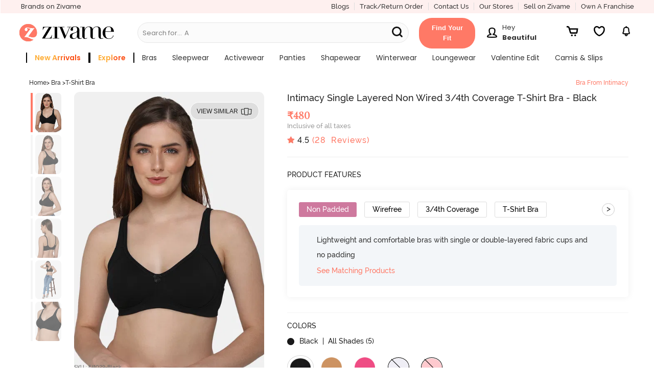

--- FILE ---
content_type: text/html; charset=utf-8
request_url: https://www.zivame.com/
body_size: 44327
content:
<!DOCTYPE html><html class="no-js" lang="en"><head><title>Lingerie - Buy Lingerie Online For Women In India | Zivame</title><meta charSet="utf-8"/><meta name="viewport" content="width=device-width,initial-scale=1,maximum-scale=5,minimum-scale=1"/><meta rel="manifest" href="/zivame.webmanifest"/><meta name="referrer" content="no-referrer-when-downgrade"/><meta name="keywords" content="bra, bikini, panties, sportswear, nightwear, swimwear, lingerie, zivame"/><meta name="description" content="Lingerie - Buy women&#x27;s lingerie online at best prices from Zivame. Choose from wide range of bras, panties, nightwear, activewear, shapewear and swimwear for women from top brands."/><meta itemProp="description" content="Lingerie - Buy women&#x27;s lingerie online at best prices from Zivame. Choose from wide range of bras, panties, nightwear, activewear, shapewear and swimwear for women from top brands."/><meta property="og:description" content="Lingerie - Buy women&#x27;s lingerie online at best prices from Zivame. Choose from wide range of bras, panties, nightwear, activewear, shapewear and swimwear for women from top brands."/><meta name="twitter:description" content="Lingerie - Buy women&#x27;s lingerie online at best prices from Zivame. Choose from wide range of bras, panties, nightwear, activewear, shapewear and swimwear for women from top brands."/><meta name="authoring-tool" content="Adobe_Animate_CC"/><meta name="msvalidate.01" content="71642356082E133D4B052534D31D77F2"/><meta property="fb:app_id" content="437661689744906"/><meta property="og:locale" content="en_US"/><meta property="og:site_name" content="Zivame"/><meta property="og:title" content="Lingerie - Buy Lingerie Online For Women In India | Zivame"/><meta itemProp="name" content="homePage"/><meta name="twitter:title" content="Lingerie - Buy Lingerie Online For Women In India | Zivame"/><meta property="og:url" content="https://www.zivame.com"/><meta name="twitter:url" content="https://www.zivame.com/"/><meta property="og:type" content="website"/><meta name="twitter:site" content="@zivame"/><meta name="theme-color" content="#ff7966"/><meta property="og:image" content="https://cdn.zivame.com/live/images/meta/zivame-fb-2022.jpg"/><meta itemProp="image" content="https://cdn.zivame.com/live/images/meta/zivame-default-2022.jpg"/><meta name="twitter:image" content="https://cdn.zivame.com/live/images/meta/zivame-twitter-2022.jpg?tr=w-1200"/><script>function GAEventWrapper(){
            window.gtagDataLayer = window.gtagDataLayer || [];
            window.gtag = function gtag() { gtagDataLayer.push(arguments); }
                gtag('js', new Date());
                gtag('config', 'UA-24717683-13');
                gtag('config', 'AW-967995144');
            }</script><meta name="google-site-verification" content="BCGq6c6o0s7WaF6A8pISGujxmP4pyK-1vkyKRZYfy4Q"/><link href="//cdn.zivame.com" rel="preconnect"/><link href="//cdn-cf.zivame.com" rel="preconnect"/><link rel="preload" href="https://cdn-cf.zivame.com/intl/assets/fonts-cdn/playfairdisplay-regular-webfont.woff2" as="font" type="font/woff2" crossorigin="anonymous"/><link rel="preload" href="https://cdn-cf.zivame.com/intl/assets/fonts-cdn/playfairdisplay-bold-webfont.woff2" as="font" type="font/woff2" crossorigin="anonymous"/><link rel="preload" href="https://cdn-cf.zivame.com/intl/assets/fonts-cdn/playfairdisplay-italic-webfont.woff2" as="font" type="font/woff2" crossorigin="anonymous"/><link rel="preload" href="https://cdn-cf.zivame.com/intl/assets/fonts/fontawesome-webfont.woff2?v=4.6.1" as="font" type="font/woff2" crossorigin="anonymous"/><link rel="shortcut icon" href="//cdn.zivame.com/media/mimages/rb/favicon.ico?1" type="image/x-icon"/><style></style><script async="" src="https://www.googletagmanager.com/gtag/js?id=AW-967995144"></script><script async="" src="https://www.googletagmanager.com/gtag/js?id=UA-24717683-13&amp;l=gtagDataLayer"></script><script src="https://www.youtube.com/iframe_api" defer=""></script><link rel="preconnect" href="https://fonts.googleapis.com"/><link rel="preconnect" href="https://fonts.gstatic.com"/><meta name="next-head-count" content="42"/><link rel="preconnect" href="https://fonts.gstatic.com" crossorigin /><link rel="preload" href="/_next/static/css/6e4868108b92d5e9.css" as="style"/><link rel="stylesheet" href="/_next/static/css/6e4868108b92d5e9.css" data-n-p=""/><noscript data-n-css=""></noscript><script defer="" nomodule="" src="/_next/static/chunks/polyfills-c67a75d1b6f99dc8.js"></script><script src="/_next/static/chunks/webpack-ab3b24cf7e89ecb0.js" defer=""></script><script src="/_next/static/chunks/framework-caa50651a91d07b1.js" defer=""></script><script src="/_next/static/chunks/main-cf0dd6a987b1f002.js" defer=""></script><script src="/_next/static/chunks/pages/_app-47236b110537a3d2.js" defer=""></script><script src="/_next/static/chunks/485-80770f5e7b2ab15c.js" defer=""></script><script src="/_next/static/chunks/42-f2ed3f504c8560f1.js" defer=""></script><script src="/_next/static/chunks/784-172ed6f05dcb47af.js" defer=""></script><script src="/_next/static/chunks/75-d1c9ff598493b5b7.js" defer=""></script><script src="/_next/static/chunks/520-7433400800380813.js" defer=""></script><script src="/_next/static/chunks/901-e5938850223796cf.js" defer=""></script><script src="/_next/static/chunks/363-679f366b1ae4ae95.js" defer=""></script><script src="/_next/static/chunks/pages/index-67deee86fa1bde10.js" defer=""></script><script src="/_next/static/QC1bZbGQRsJA-2e95KuwV/_buildManifest.js" defer=""></script><script src="/_next/static/QC1bZbGQRsJA-2e95KuwV/_ssgManifest.js" defer=""></script><style id="__jsx-87fc740cf897a930">.header-dd-menu.jsx-87fc740cf897a930{min-width:900px}.header-back-button.jsx-87fc740cf897a930{width:2.5rem}.mainMenuSlider.jsx-87fc740cf897a930{position:fixed;height:100%;background:#f0f0f0!important;top:0;bottom:0;z-index:10;-webkit-box-shadow:none;-moz-box-shadow:none;box-shadow:none;-webkit-transition:all.5s ease-out;-moz-transition:all.5s ease-out;-o-transition:all.5s ease-out;transition:all.5s ease-out;overflow:hidden}.fit-container.jsx-87fc740cf897a930{display:inline-block!important;padding:1rem 1.5rem;-webkit-border-radius:2.5rem;-moz-border-radius:2.5rem;border-radius:2.5rem;-webkit-transform:translate(-1rem,.4rem);-moz-transform:translate(-1rem,.4rem);-ms-transform:translate(-1rem,.4rem);-o-transform:translate(-1rem,.4rem);transform:translate(-1rem,.4rem);background-color:#ff7966}.fit-content.jsx-87fc740cf897a930{width:-webkit-fit-content;width:-moz-fit-content;width:fit-content;min-width:92px;height:20px;font-family:"Raleway",sans-serif;font-weight:600;font-stretch:normal;font-style:normal;line-height:1.54;letter-spacing:normal;text-align:center;color:#fff;text-transform:capitalize}.userNavMsg.jsx-87fc740cf897a930{width:100px}@media(max-width:1218px){.fit-container.jsx-87fc740cf897a930{float:right}}.static-placeholder.jsx-87fc740cf897a930{display:inline-block;white-space:nowrap;overflow:hidden;-o-text-overflow:ellipsis;text-overflow:ellipsis}.greeting-text.jsx-87fc740cf897a930{white-space:nowrap;overflow:hidden;-o-text-overflow:ellipsis;text-overflow:ellipsis;width:100px}.search-svg-msite.jsx-87fc740cf897a930{position:absolute;top:32%;margin:0 1rem}</style><style id="__jsx-c1ea1715af1c82ea">.header-dd-menu-link.jsx-c1ea1715af1c82ea{font-family:"Poppins";font-weight:400}.submenu-title.jsx-c1ea1715af1c82ea{font-family:"Poppins";font-weight:700;text-transform:uppercase;letter-spacing:.5px}.menu-listbox.jsx-c1ea1715af1c82ea{width:270px!important}.menu-listsubbox.jsx-c1ea1715af1c82ea{border-right:1px solid$lightgrey}</style><style id="__jsx-52299ddb5590aab3">.sku-slide.jsx-52299ddb5590aab3{position:relative}.skuCtaBlur-mobile.jsx-52299ddb5590aab3{-webkit-filter:blur(5px);filter:blur(5px)}.sku-view-all-mobile.jsx-52299ddb5590aab3{position:absolute;top:50%;left:50%;-webkit-transform:translate(-50%,-50%);-moz-transform:translate(-50%,-50%);-ms-transform:translate(-50%,-50%);-o-transform:translate(-50%,-50%);transform:translate(-50%,-50%);z-index:1}.skuCtaBlur-desktop.jsx-52299ddb5590aab3{-webkit-filter:blur(5px);filter:blur(5px)}.sku-view-all-desktop.jsx-52299ddb5590aab3{position:absolute;top:50%;left:50%;-webkit-transform:translate(-50%,-50%);-moz-transform:translate(-50%,-50%);-ms-transform:translate(-50%,-50%);-o-transform:translate(-50%,-50%);transform:translate(-50%,-50%);z-index:1}</style><style id="__jsx-256b6538ae9b5be1">.blur-blogs.jsx-256b6538ae9b5be1{-webkit-filter:blur(5px);filter:blur(5px);position:relative}.blog-view-all-desktop.jsx-256b6538ae9b5be1{position:absolute;top:50%;right:9%;-webkit-transform:translate(-50%,-50%);-moz-transform:translate(-50%,-50%);-ms-transform:translate(-50%,-50%);-o-transform:translate(-50%,-50%);transform:translate(-50%,-50%);z-index:1}</style><style data-href="https://fonts.googleapis.com/css2?family=Poppins:wght@400;500;600;700&display=swap">@font-face{font-family:'Poppins';font-style:normal;font-weight:400;font-display:swap;src:url(https://fonts.gstatic.com/l/font?kit=pxiEyp8kv8JHgFVrFJM&skey=87759fb096548f6d&v=v24) format('woff')}@font-face{font-family:'Poppins';font-style:normal;font-weight:500;font-display:swap;src:url(https://fonts.gstatic.com/l/font?kit=pxiByp8kv8JHgFVrLGT9V1g&skey=d4526a9b64c21b87&v=v24) format('woff')}@font-face{font-family:'Poppins';font-style:normal;font-weight:600;font-display:swap;src:url(https://fonts.gstatic.com/l/font?kit=pxiByp8kv8JHgFVrLEj6V1g&skey=ce7ef9d62ca89319&v=v24) format('woff')}@font-face{font-family:'Poppins';font-style:normal;font-weight:700;font-display:swap;src:url(https://fonts.gstatic.com/l/font?kit=pxiByp8kv8JHgFVrLCz7V1g&skey=cea76fe63715a67a&v=v24) format('woff')}@font-face{font-family:'Poppins';font-style:normal;font-weight:400;font-display:swap;src:url(https://fonts.gstatic.com/s/poppins/v24/pxiEyp8kv8JHgFVrJJbecnFHGPezSQ.woff2) format('woff2');unicode-range:U+0900-097F,U+1CD0-1CF9,U+200C-200D,U+20A8,U+20B9,U+20F0,U+25CC,U+A830-A839,U+A8E0-A8FF,U+11B00-11B09}@font-face{font-family:'Poppins';font-style:normal;font-weight:400;font-display:swap;src:url(https://fonts.gstatic.com/s/poppins/v24/pxiEyp8kv8JHgFVrJJnecnFHGPezSQ.woff2) format('woff2');unicode-range:U+0100-02BA,U+02BD-02C5,U+02C7-02CC,U+02CE-02D7,U+02DD-02FF,U+0304,U+0308,U+0329,U+1D00-1DBF,U+1E00-1E9F,U+1EF2-1EFF,U+2020,U+20A0-20AB,U+20AD-20C0,U+2113,U+2C60-2C7F,U+A720-A7FF}@font-face{font-family:'Poppins';font-style:normal;font-weight:400;font-display:swap;src:url(https://fonts.gstatic.com/s/poppins/v24/pxiEyp8kv8JHgFVrJJfecnFHGPc.woff2) format('woff2');unicode-range:U+0000-00FF,U+0131,U+0152-0153,U+02BB-02BC,U+02C6,U+02DA,U+02DC,U+0304,U+0308,U+0329,U+2000-206F,U+20AC,U+2122,U+2191,U+2193,U+2212,U+2215,U+FEFF,U+FFFD}@font-face{font-family:'Poppins';font-style:normal;font-weight:500;font-display:swap;src:url(https://fonts.gstatic.com/s/poppins/v24/pxiByp8kv8JHgFVrLGT9Z11lFd2JQEl8qw.woff2) format('woff2');unicode-range:U+0900-097F,U+1CD0-1CF9,U+200C-200D,U+20A8,U+20B9,U+20F0,U+25CC,U+A830-A839,U+A8E0-A8FF,U+11B00-11B09}@font-face{font-family:'Poppins';font-style:normal;font-weight:500;font-display:swap;src:url(https://fonts.gstatic.com/s/poppins/v24/pxiByp8kv8JHgFVrLGT9Z1JlFd2JQEl8qw.woff2) format('woff2');unicode-range:U+0100-02BA,U+02BD-02C5,U+02C7-02CC,U+02CE-02D7,U+02DD-02FF,U+0304,U+0308,U+0329,U+1D00-1DBF,U+1E00-1E9F,U+1EF2-1EFF,U+2020,U+20A0-20AB,U+20AD-20C0,U+2113,U+2C60-2C7F,U+A720-A7FF}@font-face{font-family:'Poppins';font-style:normal;font-weight:500;font-display:swap;src:url(https://fonts.gstatic.com/s/poppins/v24/pxiByp8kv8JHgFVrLGT9Z1xlFd2JQEk.woff2) format('woff2');unicode-range:U+0000-00FF,U+0131,U+0152-0153,U+02BB-02BC,U+02C6,U+02DA,U+02DC,U+0304,U+0308,U+0329,U+2000-206F,U+20AC,U+2122,U+2191,U+2193,U+2212,U+2215,U+FEFF,U+FFFD}@font-face{font-family:'Poppins';font-style:normal;font-weight:600;font-display:swap;src:url(https://fonts.gstatic.com/s/poppins/v24/pxiByp8kv8JHgFVrLEj6Z11lFd2JQEl8qw.woff2) format('woff2');unicode-range:U+0900-097F,U+1CD0-1CF9,U+200C-200D,U+20A8,U+20B9,U+20F0,U+25CC,U+A830-A839,U+A8E0-A8FF,U+11B00-11B09}@font-face{font-family:'Poppins';font-style:normal;font-weight:600;font-display:swap;src:url(https://fonts.gstatic.com/s/poppins/v24/pxiByp8kv8JHgFVrLEj6Z1JlFd2JQEl8qw.woff2) format('woff2');unicode-range:U+0100-02BA,U+02BD-02C5,U+02C7-02CC,U+02CE-02D7,U+02DD-02FF,U+0304,U+0308,U+0329,U+1D00-1DBF,U+1E00-1E9F,U+1EF2-1EFF,U+2020,U+20A0-20AB,U+20AD-20C0,U+2113,U+2C60-2C7F,U+A720-A7FF}@font-face{font-family:'Poppins';font-style:normal;font-weight:600;font-display:swap;src:url(https://fonts.gstatic.com/s/poppins/v24/pxiByp8kv8JHgFVrLEj6Z1xlFd2JQEk.woff2) format('woff2');unicode-range:U+0000-00FF,U+0131,U+0152-0153,U+02BB-02BC,U+02C6,U+02DA,U+02DC,U+0304,U+0308,U+0329,U+2000-206F,U+20AC,U+2122,U+2191,U+2193,U+2212,U+2215,U+FEFF,U+FFFD}@font-face{font-family:'Poppins';font-style:normal;font-weight:700;font-display:swap;src:url(https://fonts.gstatic.com/s/poppins/v24/pxiByp8kv8JHgFVrLCz7Z11lFd2JQEl8qw.woff2) format('woff2');unicode-range:U+0900-097F,U+1CD0-1CF9,U+200C-200D,U+20A8,U+20B9,U+20F0,U+25CC,U+A830-A839,U+A8E0-A8FF,U+11B00-11B09}@font-face{font-family:'Poppins';font-style:normal;font-weight:700;font-display:swap;src:url(https://fonts.gstatic.com/s/poppins/v24/pxiByp8kv8JHgFVrLCz7Z1JlFd2JQEl8qw.woff2) format('woff2');unicode-range:U+0100-02BA,U+02BD-02C5,U+02C7-02CC,U+02CE-02D7,U+02DD-02FF,U+0304,U+0308,U+0329,U+1D00-1DBF,U+1E00-1E9F,U+1EF2-1EFF,U+2020,U+20A0-20AB,U+20AD-20C0,U+2113,U+2C60-2C7F,U+A720-A7FF}@font-face{font-family:'Poppins';font-style:normal;font-weight:700;font-display:swap;src:url(https://fonts.gstatic.com/s/poppins/v24/pxiByp8kv8JHgFVrLCz7Z1xlFd2JQEk.woff2) format('woff2');unicode-range:U+0000-00FF,U+0131,U+0152-0153,U+02BB-02BC,U+02C6,U+02DA,U+02DC,U+0304,U+0308,U+0329,U+2000-206F,U+20AC,U+2122,U+2191,U+2193,U+2212,U+2215,U+FEFF,U+FFFD}</style></head><body><div id="__next" data-reactroot=""><link rel="stylesheet" type="text/css" href="https://cdn.zivame.com/public/build/main_css.f8872d64a27591e9a72f.css" media="all"/><script type="text/javascript" src="https://cdn.zivame.com/public/build/main_newhome.852381ecd74050c9f322.js" crossorigin="anonymous" async=""></script><script>!function(e,t,a,n,g){e[n]=e[n]||[],e[n].push({"gtm.start":(new Date).getTime(),event:"gtm.js"});var m=t.getElementsByTagName(a)[0],r=t.createElement(a);r.async=!0,r.src="https://www.googletagmanager.com/gtm.js?id=GTM-MTVZVH",m.parentNode.insertBefore(r,m)}(window,document,"script","dataLayer")</script><div class="pos-relative ziv-main ziv-home" id="body" data-page="home"><div class="overlay"></div><div class="overlay-body"></div><div id="shopnav"></div><div id="orderHistory1"></div><div class="leftSlider z-lSliderWidth"></div><div class="rightSlider"></div><div id="my-ProfileContainer"></div><div id="home-root"></div><div class="jsx-87fc740cf897a930 large-12 small-12 columns new-header-container z-padding0 navbar-fixed-top fixedMobile"><header class="jsx-87fc740cf897a930 header-top"><div class="jsx-87fc740cf897a930 columns large-12 medium-12 new-header-container-top-row show-for-large-up pd-r0 pd-tb5"><div class="jsx-87fc740cf897a930 left pd-l10"><div class="jsx-87fc740cf897a930 ff-p midgrey z-bold header-our-brand"><a href="#brandsNew" class="jsx-87fc740cf897a930 ff-p z-bold fs-13"><span class="jsx-87fc740cf897a930 pd-r5">Brands on Zivame</span></a></div></div><div class="jsx-87fc740cf897a930 right"><div class="jsx-87fc740cf897a930 left ff-p fs-13 pink hd-topmenu br-r"><a href="/blog/v1/" target="_blank" class="jsx-87fc740cf897a930">Blogs</a></div><div class="jsx-87fc740cf897a930 left ff-p fs-13 pink hd-topmenu br-r"><a href="#orderHistory" class="jsx-87fc740cf897a930">Track/Return Order</a></div><div class="jsx-87fc740cf897a930 left ff-p fs-13 pink hd-topmenu pd-r15 br-r"><a href="#support" class="jsx-87fc740cf897a930">Contact Us</a></div><div class="jsx-87fc740cf897a930 left ff-p fs-13 pink hd-topmenu br-r"><a href="#storeLocator" class="jsx-87fc740cf897a930">Our Stores</a></div><div class="jsx-87fc740cf897a930 left ff-p fs-13 pink hd-topmenu br-r"><a href="/seller.html" class="jsx-87fc740cf897a930">Sell on Zivame</a></div><div class="jsx-87fc740cf897a930 left ff-p fs-13 pink hd-topmenu"><a href="/zivamefranchise.html" class="jsx-87fc740cf897a930">Own a Franchise</a></div></div></div><div class="jsx-87fc740cf897a930 header-desktop medium-12 large-12 show-for-large-up columns pd-lr0"><div class="jsx-87fc740cf897a930 large-12 medium-12 block-jc-sa mr-b5 mr-r5"><div class="jsx-87fc740cf897a930 header-logo-div-left mr-tb5"><div class="jsx-87fc740cf897a930 left pd-r10"><a href="/" class="jsx-87fc740cf897a930 logo"><img loading="lazy" alt="zivame.com" width="380" height="96" src="//cdn.zivame.com/live/images/zivame-logo-2019.png?" class="jsx-87fc740cf897a930 large-12 desktop-logo"/></a></div></div><div class="jsx-87fc740cf897a930 show-for-large-up header-searchbar-box medium-5"><div class="jsx-87fc740cf897a930 left pd-t10 new-header-searchbar mr-b5 medium-12"><form id="search-desktop" name="search" class="jsx-87fc740cf897a930 search-textbox"><input name="q" placeholder="" data-options="click_open:true;" autoComplete="off" data-dropdown="autoComplete" style="background-color:#F7F7F7" class="jsx-87fc740cf897a930 zSearchBar search-input fs-14 header-search-style newHome"/><div class="jsx-87fc740cf897a930 dynamic-placeholder"><p style="color:#0a0a0a" class="jsx-87fc740cf897a930 fs-13 ff-p mr-all0 flex flex-r"><span class="jsx-87fc740cf897a930 static-placeholder">Search for...</span><span style="color:#0a0a0a" class="jsx-87fc740cf897a930 pd-l5"></span></p></div><div class="jsx-87fc740cf897a930 z-bold headerSearchButton menuSearchBtn midgrey fs-14 pointer zSearchButton ff-p new-menuSearchBtn"><svg width="30" height="30" viewBox="0 0 20 20" class="jsx-87fc740cf897a930"><path d="M6.29 11.63C3.34 11.63.96 9.24.96 6.3S3.35.96 6.29.96s5.33 2.39 5.33 5.33-2.39 5.33-5.33 5.33h0ZM12.96 12.96l-2.9-2.9" style="fill:none;stroke:#111111;stroke-dasharray:0 0 0 0 0 0 0 0;stroke-linecap:round;stroke-linejoin:round;stroke-width:1.92px" class="jsx-87fc740cf897a930 cls-1 searchSubmit-msite"></path></svg></div></form></div><div class="jsx-87fc740cf897a930 zSearchAuto"><div id="autoComplete" data-dropdown-content="" style="position:absolute;left:-99999px;top:95px;height:274px" aria-hidden="true" class="jsx-87fc740cf897a930 autoComplete f-dropdown z-scroll open f-open-dropdown"><ul class="jsx-87fc740cf897a930"></ul></div></div></div><div class="jsx-87fc740cf897a930 desktop-header-icons hc-large fs-20 mr-b5 block-jc-sb fg-45"><a href="#fitSize" style="width:110px;height:auto;margin:0" class="jsx-87fc740cf897a930 fit-container"><span aria-haspopup="true" class="jsx-87fc740cf897a930 fit-content fs-13">Find Your Fit</span></a><div class="jsx-87fc740cf897a930 profile-container mr-t5 mr-lr10"><a href="#myaccount" aria-haspopup="true" title="Login/Register" class="jsx-87fc740cf897a930 fs-20 login has-tip block-center"><div class="jsx-87fc740cf897a930 text-center inline-blk mr-r10"><img src="https://cdn.zivame.com/config/profile-header@3x.png" alt="profile" class="jsx-87fc740cf897a930 profile-icon inline-blk"/></div><div class="jsx-87fc740cf897a930 userNavMsg inline-blk"><p style="color:" class="jsx-87fc740cf897a930 fs-13 mr-all0 ff-p text-left greeting-text">Hey</p><p style="color:" class="jsx-87fc740cf897a930 fs-13 mr-all0 ff-p-bold text-left user-name">Beautiful</p></div></a></div><a href="#cart" aria-haspopup="true" title="Cart" id="header-cart-icon" class="jsx-87fc740cf897a930 carts cartIcon z-block-section has-tip"><img src="https://cdn.zivame.com/media/home-icons/header-cart.svg" alt="cart" class="jsx-87fc740cf897a930 header-icon"/><span class="jsx-87fc740cf897a930 cart-count fs-10 active ff-p hide">0</span></a><span aria-haspopup="true" title="Wishlist" id="header-wishlist-icon" style="width:30px;height:40px;margin:auto 1rem" class="jsx-87fc740cf897a930 carts z-block-section has-tip header-wishlist"><img src="https://cdn.zivame.com/media/home-icons/InactiveWishlist.svg" alt="wishlist" class="jsx-87fc740cf897a930 header-icon"/></span><a href="#notification" aria-haspopup="true" title="Notifications" id="header-notification-icon" class="jsx-87fc740cf897a930 carts has-tip z-block-section inline-blk"><img src="https://cdn.zivame.com/media/home-icons/Notification.svg" alt="bell" class="jsx-87fc740cf897a930 header-icon"/></a></div></div><div class="jsx-87fc740cf897a930 columns large-12 medium-12 header-container-bottom-row fs-10 tt-ca show-for-large-up pd-all0"><div class="jsx-87fc740cf897a930 header-dd-menu-div pd-r5 pd-l20"><ul id="data_drop_down_menu" data-dropdown-menu="true" style="flex-wrap:wrap" class="jsx-87fc740cf897a930 header-dd-menu dropdown menu pd-all0 mr-all0 flex jc-center"><li class="jsx-c1ea1715af1c82ea header-dd-menu-list has-dropdown fs-12 left"><a data-dropdown="drop-0" aria-controls="drop-0" aria-expanded="false" href="/promo-2.html?products=newarrival&amp;sortorder=desc&amp;sortby=newarrival&amp;brands=Zivame&amp;category=bras,nightwear,activewear,shapewear,panties&amp;topsku=ZI19EF-Blue,ZI19E7-Red%20Violet,ZI19D6-Red%20Dahlia,ZI19D4-Chocolate%20Fondant,ZI19F2-Lt%20Green,ZI651Y-Ethereal%20Gr,ZI652J-Cedarwood1,ZI19D6-Orion%20Blue,ZI19D7-Crystal%20Pink,ZI651X-Windward%20Bl,ZI652E-Barely%20Pink,ZI199J-Claret%20Red,ZI19FM-Grey,ZC45C8-Malachitegr,ZC45BM-Darkpurple,ZI19DA-Silver%20Bullet,ZI199J-Orion%20Blue&amp;trksrc=navbar&amp;trkid=l1" id="menu-drop-0" data-options="is_hover:true" class="jsx-c1ea1715af1c82ea header-dd-menu-link direct-link"><span data-nav-name="Sort" style="background-image:linear-gradient(300deg, #fc5015 40%, #ffaf39 56%);border-right:2px solid #000;border-left:2px solid #000;-webkit-background-clip:text;-webkit-text-fill-color:transparent;-moz-background-clip:text;-moz-text-fill-color:transparent;font-weight:600" class="jsx-c1ea1715af1c82ea nav-name fs-14 pd-lr15">new arrivals</span></a><div id="drop-0" data-dropdown-content="true" data-hover="true" data-hover-pane="true" data-alignment="left" class="jsx-c1ea1715af1c82ea f-dropdown menu top-bar-left pd-tb20 new"><div class="jsx-c1ea1715af1c82ea menu-subcategory columns large-12 pd-lr0 flex"><div class="jsx-c1ea1715af1c82ea menu-listbox pd-lr15 left "><div class="jsx-c1ea1715af1c82ea menu-listsubbox pd-t10"><div class="jsx-c1ea1715af1c82ea menu-listitem pd-tb5 z-bold fs-12 title"><span class="jsx-c1ea1715af1c82ea submenu-title">by category</span></div><div class="jsx-c1ea1715af1c82ea menu-listitem pd-tb5 tt-none"><a href="/bras.html?products=newarrival&amp;sortorder=desc&amp;sortby=newarrival&amp;brands=Zivame&amp;trksrc=navbar&amp;trkid=l2" class="jsx-c1ea1715af1c82ea fs-12 lightfont new">Bras</a></div><div class="jsx-c1ea1715af1c82ea menu-listitem pd-tb5 tt-none"><a href="/sleepwear-nightwear.html?products=newarrival&amp;sortorder=desc&amp;sortby=newarrival&amp;brands=Zivame&amp;trksrc=navbar&amp;trkid=l2" class="jsx-c1ea1715af1c82ea fs-12 lightfont new">Nightwear</a></div><div class="jsx-c1ea1715af1c82ea menu-listitem pd-tb5 tt-none"><a href="/activewear.html?topsku=ZC4546-Moonscape,ZC45BK-Black%20Beauty,ZC40S5-Wild%20Dove,ZC452T-Fig,ZC45BI-Fig,ZC45BK-Saxony%20Blue,ZC45BI-Steel%20Grey,ZC45BK-Fig,ZC45B9-Black%20Beauty,ZC45B9-Fig,ZC45BG-Black%20Beauty,ZC45BG-Saxony%20Blue,ZC40YY-Steel%20Grey,ZC45BJ-Black%20Beauty,ZC40S5-Jet%20Black,ZC40S5-Purple%20Dove,ZC40S5-Wild%20dove,ZC4546-Jet%20Black,ZC4330-Wild%20Dove,ZC4330-Indian%20Teal,ZC4330-Wild%20Dove,ZC4330-Indian%20Teal,ZC45CF-Blue,ZC45CD-Elite%20Magenta,ZC45BA-Black%20Beauty,ZC45BD-Naval%20Academy,ZC45CD-Hawthorn%20Rose,ZC45CG-Black,ZC45CF-Brick%20Red,ZC45BO-Merlot,ZC45BC-Black%20Beauty&amp;trksrc=navbar&amp;trkid=l2" class="jsx-c1ea1715af1c82ea fs-12 lightfont new">Activewear</a></div><div class="jsx-c1ea1715af1c82ea menu-listitem pd-tb5 tt-none"><a href="/panties.html?topsku=ZI28CF-Rose%20Quartz,ZI28CF-Cerise,ZI28C8-SSmileflow%20FigFlor%20Rainforflow,ZI28C8-SSandstar%20SSmileflow%20Tapshoetul,ZI28E7-Four%20Leaf%20Clover,ZI28E7-Skin,ZI28DK-BrisGren%20SCoral%20IbergG,ZI28DK-InkB%20InkB%20SummerSnd&amp;trksrc=navbar&amp;trkid=l2" class="jsx-c1ea1715af1c82ea fs-12 lightfont new">Panties</a></div></div></div></div><div class="jsx-c1ea1715af1c82ea menu-sublinks left "><div class="jsx-c1ea1715af1c82ea menu-listbox br-l-l pd-lr15 left"></div></div></div></li><li class="jsx-c1ea1715af1c82ea header-dd-menu-list has-dropdown fs-12 left"><a href="/explore?trksrc=navbar&amp;trkid=l1" id="menu-drop-1" data-options="is_hover:true" class="jsx-c1ea1715af1c82ea header-dd-menu-link "><span data-nav-name="Sort" style="background-image:linear-gradient(300deg, #fc5015 40%, #ffaf39 56%);border-right:2px solid #000;border-left:2px solid #000;-webkit-background-clip:text;-webkit-text-fill-color:transparent;-moz-background-clip:text;-moz-text-fill-color:transparent;font-weight:600" class="jsx-c1ea1715af1c82ea nav-name fs-14 pd-lr15">explore</span></a></li><li class="jsx-c1ea1715af1c82ea header-dd-menu-list has-dropdown fs-12 left"><a data-dropdown="drop-2" aria-controls="drop-2" aria-expanded="false" href="/bras.html?topsku=ZI19EF-Skin,ZI19D4-Riviera,ZI19CT-Black,ZI19E7-Red%20Violet,ZI19D4-Claret%20Red,ZI19F2-Maroon,ZI19D6-Orion%20Blue,ZI19A4-Dk%20Brown,ZI19D7-Crystal%20Pink,ZI19DZ-Fig,ZI1952-Elderberry,ZI199B-Desert%20Rose,ZI19CR-Dark%20Purple,ZI19DA-Sand%20Dollar,ZI199B-Grape%20Wine,ZI199U-Rose%20Quartz,ZI199T-Cerise,ZI1952-Roebuck,ZI19DA-Silver%20Bullet,ZI19FW-Black,ZI19CB-Black%20Beauty,ZI1779-Raspberry%20Radiance,ZI117Z-Grey%20Melange,ZI19FM-Elderyberry,ZI19CK-Black%20Beauty,ZI19DA-Four%20Leaf%20clover&amp;trksrc=navbar&amp;trkid=l1" id="menu-drop-2" data-options="is_hover:true" class="jsx-c1ea1715af1c82ea header-dd-menu-link direct-link"><span data-nav-name="Sort" class="jsx-c1ea1715af1c82ea nav-name fs-14 pd-lr15">bras</span></a><div id="drop-2" data-dropdown-content="true" data-hover="true" data-hover-pane="true" data-alignment="left" class="jsx-c1ea1715af1c82ea f-dropdown menu top-bar-left pd-tb20 new"><div class="jsx-c1ea1715af1c82ea menu-subcategory columns large-12 pd-lr0 flex"><div class="jsx-c1ea1715af1c82ea menu-listbox pd-lr15 left "><div class="jsx-c1ea1715af1c82ea menu-listsubbox pd-t10"><div class="jsx-c1ea1715af1c82ea menu-listitem pd-tb5 z-bold fs-12 title"><span class="jsx-c1ea1715af1c82ea submenu-title">by collection</span></div><div class="jsx-c1ea1715af1c82ea menu-listitem pd-tb5 tt-none"><a href="/bras/our-innovation.html?trksrc=navbar&amp;trkid=l2" class="jsx-c1ea1715af1c82ea fs-12 lightfont new">Innovation</a></div><div class="jsx-c1ea1715af1c82ea menu-listitem pd-tb5 tt-none"><a href="/bras/lovepotion.html?&amp;trksrc=navbar&amp;trkid=l2" class="jsx-c1ea1715af1c82ea fs-12 lightfont new">Love Potion<img alt="new" src="https://cdn.zivame.com/media/v3/TAG_NEW.png" class="jsx-c1ea1715af1c82ea desk-menu-icon new"/></a></div><div class="jsx-c1ea1715af1c82ea menu-listitem pd-tb5 tt-none"><a href="/bras/bridal-bra.html?sortby=newarrival&amp;trksrc=navbar&amp;trkid=l2" class="jsx-c1ea1715af1c82ea fs-12 lightfont new">Bridal Bras<img alt="new" src="https://cdn.zivame.com/media/v3/TAG_HOTSELLING.png" class="jsx-c1ea1715af1c82ea desk-menu-icon new"/></a></div><div class="jsx-c1ea1715af1c82ea menu-listitem pd-tb5 tt-none"><a href="/bras/monamour.html?&amp;trksrc=navbar&amp;trkid=l2" class="jsx-c1ea1715af1c82ea fs-12 lightfont new">Mon Amour</a></div><div class="jsx-c1ea1715af1c82ea menu-listitem pd-tb5 tt-none"><a href="/bras/delicatelacecoll.html?trksrc=navbar&amp;trkid=l2" class="jsx-c1ea1715af1c82ea fs-12 lightfont new">Dream Catcher<img alt="new" src="https://cdn.zivame.com/media/v3/BRIDAL.png" class="jsx-c1ea1715af1c82ea desk-menu-icon new"/></a></div><div class="jsx-c1ea1715af1c82ea menu-listitem pd-tb5 tt-none"><a href="/bras/bra-and-panty-sets.html?sortorder=desc&amp;sortby=newarrival&amp;trksrc=navbar&amp;trkid=l2" class="jsx-c1ea1715af1c82ea fs-12 lightfont new">Lingerie Sets</a></div><div class="jsx-c1ea1715af1c82ea menu-listitem pd-tb5 tt-none"><a href="/miracle-bras.html?trksrc=navbar&amp;trkid=l2" class="jsx-c1ea1715af1c82ea fs-12 lightfont new">Miracle Bras</a></div><div class="jsx-c1ea1715af1c82ea menu-listitem pd-tb5 tt-none"><a href="/bras/unboundbras.html?&amp;trksrc=navbar&amp;trkid=l2" class="jsx-c1ea1715af1c82ea fs-12 lightfont new">Unbound Bras</a></div><div class="jsx-c1ea1715af1c82ea menu-listitem pd-tb5 tt-none"><a href="/bras/seamless-bra.html?&amp;sortby=newarrival&amp;trksrc=navbar&amp;trkid=l2" class="jsx-c1ea1715af1c82ea fs-12 lightfont new">Seamless Bra</a></div><div class="jsx-c1ea1715af1c82ea menu-listitem pd-tb5 tt-none"><a href="/laflamme.html?&amp;trksrc=navbar&amp;trkid=l2" class="jsx-c1ea1715af1c82ea fs-12 lightfont new">La Flamme<img alt="new" src="https://cdn.zivame.com/media/v3/BRIDAL.png" class="jsx-c1ea1715af1c82ea desk-menu-icon new"/></a></div><div class="jsx-c1ea1715af1c82ea menu-listitem pd-tb5 tt-none"><a href="/bras/marshmallow-bra.html?category=Bras,Panties&amp;trksrc=navbar&amp;trkid=l2" class="jsx-c1ea1715af1c82ea fs-12 lightfont new">Marshmallow Bra</a></div><div class="jsx-c1ea1715af1c82ea menu-listitem pd-tb5 tt-none"><a href="/bras/freeformbras.html?&amp;trksrc=navbar&amp;trkid=l2" class="jsx-c1ea1715af1c82ea fs-12 lightfont new">Freeform Bras</a></div><div class="jsx-c1ea1715af1c82ea menu-listitem pd-tb5 tt-none"><a href="/bras/work-wear-bra.html?trksrc=navbar&amp;trkid=l2" class="jsx-c1ea1715af1c82ea fs-12 lightfont new">@ Work</a></div></div></div><div class="jsx-c1ea1715af1c82ea menu-listbox pd-lr15 left br-l-l"><div class="jsx-c1ea1715af1c82ea menu-listsubbox pd-t10"><div class="jsx-c1ea1715af1c82ea menu-listitem pd-tb5 z-bold fs-12 title"><span class="jsx-c1ea1715af1c82ea submenu-title">by preferences</span></div><div class="jsx-c1ea1715af1c82ea menu-listitem pd-tb5 tt-none"><a href="/women-accessories/bra-accessories.html?trksrc=navbar&amp;trkid=l2" class="jsx-c1ea1715af1c82ea fs-12 lightfont new">Bra Solutions</a></div><div class="jsx-c1ea1715af1c82ea menu-listitem pd-tb5 tt-none"><a href="/bras/padded-bra.html?trksrc=navbar&amp;trkid=l2" class="jsx-c1ea1715af1c82ea fs-12 lightfont new">Padded Bra</a></div><div class="jsx-c1ea1715af1c82ea menu-listitem pd-tb5 tt-none"><a href="/bras/non-padded-bra.html?trksrc=navbar&amp;trkid=l2" class="jsx-c1ea1715af1c82ea fs-12 lightfont new">Non Padded Bra</a></div><div class="jsx-c1ea1715af1c82ea menu-listitem pd-tb5 tt-none"><a href="/bras/non-wired-bra.html?trksrc=navbar&amp;trkid=l2" class="jsx-c1ea1715af1c82ea fs-12 lightfont new">Non Wired Bra</a></div><div class="jsx-c1ea1715af1c82ea menu-listitem pd-tb5 tt-none"><a href="/bras/wired-bras.html?trksrc=navbar&amp;trkid=l2" class="jsx-c1ea1715af1c82ea fs-12 lightfont new">Wired Bra</a></div><div class="jsx-c1ea1715af1c82ea menu-listitem pd-tb5 tt-none"><a href="/bras/front-open-bra.html?trksrc=navbar&amp;trkid=l2" class="jsx-c1ea1715af1c82ea fs-12 lightfont new">Front Open Bra</a></div><div class="jsx-c1ea1715af1c82ea menu-listitem pd-tb5 tt-none"><a href="/bras/push-up-bra.html?trksrc=navbar&amp;trkid=l2" class="jsx-c1ea1715af1c82ea fs-12 lightfont new">Push Up Bra</a></div><div class="jsx-c1ea1715af1c82ea menu-listitem pd-tb5 tt-none"><a href="/bras/high-to-full-coverage-bra.html?trksrc=navbar&amp;trkid=l2" class="jsx-c1ea1715af1c82ea fs-12 lightfont new">Full Coverage Bra</a></div><div class="jsx-c1ea1715af1c82ea menu-listitem pd-tb5 tt-none"><a href="/bras/medium-coverage-bra.html?trksrc=navbar&amp;trkid=l2" class="jsx-c1ea1715af1c82ea fs-12 lightfont new">Medium Coverage Bra</a></div><div class="jsx-c1ea1715af1c82ea menu-listitem pd-tb5 tt-none"><a href="/bras/low-coverage-bra.html?trksrc=navbar&amp;trkid=l2" class="jsx-c1ea1715af1c82ea fs-12 lightfont new">Low Coverage Bra</a></div><div class="jsx-c1ea1715af1c82ea menu-listitem pd-tb5 tt-none"><a href="/bras/solid-bra.html?trksrc=navbar&amp;trkid=l2" class="jsx-c1ea1715af1c82ea fs-12 lightfont new">Solid Bra</a></div><div class="jsx-c1ea1715af1c82ea menu-listitem pd-tb5 tt-none"><a href="/bras/printed-bras.html?trksrc=navbar&amp;trkid=l2" class="jsx-c1ea1715af1c82ea fs-12 lightfont new">Printed Bra</a></div><div class="jsx-c1ea1715af1c82ea menu-listitem pd-tb5 tt-none"><a href="/bras.html?vmfilter=packsize_2&amp;brand=Rosaline&amp;trksrc=navbar&amp;trkid=l2" class="jsx-c1ea1715af1c82ea fs-12 lightfont new">Pack Of 2<img alt="new" src="https://cdn.zivame.com/media/v3/NEW.png" class="jsx-c1ea1715af1c82ea desk-menu-icon new"/></a></div></div></div><div class="jsx-c1ea1715af1c82ea menu-listbox pd-lr15 left br-l-l"><div class="jsx-c1ea1715af1c82ea menu-listsubbox pd-t10"><div class="jsx-c1ea1715af1c82ea menu-listitem pd-tb5 z-bold fs-12 title"><span class="jsx-c1ea1715af1c82ea submenu-title">by style</span></div><div class="jsx-c1ea1715af1c82ea menu-listitem pd-tb5 tt-none"><a href="/bras/t-shirt-bra.html?trksrc=navbar&amp;trkid=l2" class="jsx-c1ea1715af1c82ea fs-12 lightfont new">T-Shirt Bras</a></div><div class="jsx-c1ea1715af1c82ea menu-listitem pd-tb5 tt-none"><a href="/bras/curvy-bra.html?topsku=NCESP07-Elderberry,NCESP07-Black,NCESP07-Sundried%20Tomato,NCESP07-Skin,ZI10RT-Peach%20Pearl,ZI10RT-White,ZI198S-Anthrachite,ZPCTB13-Anthracite&amp;trksrc=navbar&amp;trkid=l2" class="jsx-c1ea1715af1c82ea fs-12 lightfont new">Curvy / Super Support</a></div><div class="jsx-c1ea1715af1c82ea menu-listitem pd-tb5 tt-none"><a href="/bras/strapless-bra.html?trksrc=navbar&amp;trkid=l2" class="jsx-c1ea1715af1c82ea fs-12 lightfont new">Strapless Bras</a></div><div class="jsx-c1ea1715af1c82ea menu-listitem pd-tb5 tt-none"><a href="/bras/minimiser-bra.html?trksrc=navbar&amp;trkid=l2" class="jsx-c1ea1715af1c82ea fs-12 lightfont new">Minimiser Bras</a></div><div class="jsx-c1ea1715af1c82ea menu-listitem pd-tb5 tt-none"><a href="/bras/backless-bra.html?trksrc=navbar&amp;trkid=l2" class="jsx-c1ea1715af1c82ea fs-12 lightfont new">Backless Bras / Transparent Bra</a></div><div class="jsx-c1ea1715af1c82ea menu-listitem pd-tb5 tt-none"><a href="/bras/home-bra.html?trksrc=navbar&amp;trkid=l2" class="jsx-c1ea1715af1c82ea fs-12 lightfont new">Home Bras<img alt="new" src="https://cdn.zivame.com/media/v3/NEW.png" class="jsx-c1ea1715af1c82ea desk-menu-icon new"/></a></div><div class="jsx-c1ea1715af1c82ea menu-listitem pd-tb5 tt-none"><a href="/bras/bralette.html?trksrc=navbar&amp;trkid=l2" class="jsx-c1ea1715af1c82ea fs-12 lightfont new">Slip On Bra / Bralette</a></div><div class="jsx-c1ea1715af1c82ea menu-listitem pd-tb5 tt-none"><a href="/bras/lace-bras.html?trksrc=navbar&amp;trkid=l2" class="jsx-c1ea1715af1c82ea fs-12 lightfont new">Lace Bra</a></div><div class="jsx-c1ea1715af1c82ea menu-listitem pd-tb5 tt-none"><a href="/bras/maternity-nursing-bra.html?trksrc=navbar&amp;trkid=l2" class="jsx-c1ea1715af1c82ea fs-12 lightfont new">Maternity Bras</a></div><div class="jsx-c1ea1715af1c82ea menu-listitem pd-tb5 tt-none"><a href="/bras/no-sag-sag-lift-bra.html?trksrc=navbar&amp;trkid=l2" class="jsx-c1ea1715af1c82ea fs-12 lightfont new">No sag bra</a></div><div class="jsx-c1ea1715af1c82ea menu-listitem pd-tb5 tt-none"><a href="/bras/cage-pretty-backs-bras.html?trksrc=navbar&amp;trkid=l2" class="jsx-c1ea1715af1c82ea fs-12 lightfont new">Pretty Back Bras</a></div><div class="jsx-c1ea1715af1c82ea menu-listitem pd-tb5 tt-none"><a href="/bras/teenage-bra.html?trksrc=navbar&amp;trkid=l2" class="jsx-c1ea1715af1c82ea fs-12 lightfont new">Teens / Beginner Bra</a></div><div class="jsx-c1ea1715af1c82ea menu-listitem pd-tb5 tt-none"><a href="/bras/very-sexy-bra.html?trksrc=navbar&amp;trkid=l2" class="jsx-c1ea1715af1c82ea fs-12 lightfont new">OH SO SEXY!</a></div><div class="jsx-c1ea1715af1c82ea menu-listitem pd-tb5 tt-none"><a href="/activewear/sports-bra.html?topsku=ZC4546-Moonscape,ZC40JF-Pink-A-Boo,ZC4546-Fig,ZC40KM-Jet%20Black,ZC40S5-Jet%20Black,ZC4546-Moonscape,ZC40JF-Jet%20Black&amp;trksrc=navbar&amp;trkid=l2" class="jsx-c1ea1715af1c82ea fs-12 lightfont new">Sports Bras</a></div><div class="jsx-c1ea1715af1c82ea menu-listitem pd-tb5 tt-none"><a href="/bras/blouse-bra.html?trksrc=navbar&amp;trkid=l2" class="jsx-c1ea1715af1c82ea fs-12 lightfont new">Blouze Bra</a></div><div class="jsx-c1ea1715af1c82ea menu-listitem pd-tb5 tt-none"><a href="/bras/post-surgical-and-mastectomy-bra.html?trksrc=navbar&amp;trkid=l2" class="jsx-c1ea1715af1c82ea fs-12 lightfont new">Post Surgical / Mastectomy</a></div></div></div><div class="jsx-c1ea1715af1c82ea menu-listbox pd-lr15 left br-l-l"><div class="jsx-c1ea1715af1c82ea menu-listsubbox pd-t10"><div class="jsx-c1ea1715af1c82ea menu-listitem pd-tb5 z-bold fs-12 title"><span class="jsx-c1ea1715af1c82ea submenu-title">by brands</span></div><div class="jsx-c1ea1715af1c82ea menu-listitem pd-tb5 tt-none"><a href="/bras.html?brand=Zivame&amp;trksrc=navbar&amp;trkid=l2" class="jsx-c1ea1715af1c82ea fs-12 lightfont new">Zivame</a></div><div class="jsx-c1ea1715af1c82ea menu-listitem pd-tb5 tt-none"><a href="/bras.html?brand=Rosaline&amp;trksrc=navbar&amp;trkid=l2" class="jsx-c1ea1715af1c82ea fs-12 lightfont new">Rosaline By Zivame</a></div><div class="jsx-c1ea1715af1c82ea menu-listitem pd-tb5 tt-none"><a href="/bras.html?brand=Marks%20%26%20Spencer&amp;trksrc=navbar&amp;trkid=l2" class="jsx-c1ea1715af1c82ea fs-12 lightfont new">Marks &amp; Spencer</a></div><div class="jsx-c1ea1715af1c82ea menu-listitem pd-tb5 tt-none"><a href="/bras.html?brand=Amante,Ultimo,Every%20de&amp;trksrc=navbar&amp;trkid=l2" class="jsx-c1ea1715af1c82ea fs-12 lightfont new">Amante</a></div><div class="jsx-c1ea1715af1c82ea menu-listitem pd-tb5 tt-none"><a href="/bras.html?brand=Triumph&amp;trksrc=navbar&amp;trkid=l2" class="jsx-c1ea1715af1c82ea fs-12 lightfont new">Triumph</a></div></div></div><div class="jsx-c1ea1715af1c82ea menu-listbox pd-lr15 left br-l-l"><div class="jsx-c1ea1715af1c82ea menu-listsubbox pd-t10"><div class="jsx-c1ea1715af1c82ea menu-listitem pd-tb5 z-bold fs-12 title"><span class="jsx-c1ea1715af1c82ea submenu-title">by occasion</span></div><div class="jsx-c1ea1715af1c82ea menu-listitem pd-tb5 tt-none"><a href="/bras.html?vmfilter=specialfabricfeatures_100cotton,specialfabricfeatures_cottonrich50&amp;brand=Zivame,Rosaline&amp;trksrc=navbar&amp;trkid=l2" class="jsx-c1ea1715af1c82ea fs-12 lightfont new">Summer<img alt="new" src="https://cdn.zivame.com/media/v3/HOT SELLING_Mob.png" class="jsx-c1ea1715af1c82ea desk-menu-icon new"/></a></div><div class="jsx-c1ea1715af1c82ea menu-listitem pd-tb5 tt-none"><a href="/shop-for-rs-1099-get-20-off.html?trksrc=navbar&amp;trkid=l2" class="jsx-c1ea1715af1c82ea fs-12 lightfont new">Everyday</a></div><div class="jsx-c1ea1715af1c82ea menu-listitem pd-tb5 tt-none"><a href="/holiday-vacation-collection.html?category=Bras&amp;trksrc=navbar&amp;trkid=l2" class="jsx-c1ea1715af1c82ea fs-12 lightfont new">Holiday / Vacation</a></div><div class="jsx-c1ea1715af1c82ea menu-listitem pd-tb5 tt-none"><a href="/bras/bridal-bra.html?trksrc=navbar&amp;trkid=l2" class="jsx-c1ea1715af1c82ea fs-12 lightfont new">Bridal<img alt="new" src="https://cdn.zivame.com/media/v3/HOT SELLING_Mob.png" class="jsx-c1ea1715af1c82ea desk-menu-icon new"/></a></div><div class="jsx-c1ea1715af1c82ea menu-listitem pd-tb5 tt-none"><a href="/bras/party-bras.html?trksrc=navbar&amp;trkid=l2" class="jsx-c1ea1715af1c82ea fs-12 lightfont new">Party<img alt="new" src="https://cdn.zivame.com/media/v3/HOT SELLING_Mob.png" class="jsx-c1ea1715af1c82ea desk-menu-icon new"/></a></div><div class="jsx-c1ea1715af1c82ea menu-listitem pd-tb5 tt-none"><a href="/bras/zluxe-bras.html?trksrc=navbar&amp;trkid=l2" class="jsx-c1ea1715af1c82ea fs-12 lightfont new">Luxe</a></div></div></div></div><div class="jsx-c1ea1715af1c82ea menu-sublinks left "><div class="jsx-c1ea1715af1c82ea menu-listbox br-l-l pd-lr15 left"></div></div></div></li><li class="jsx-c1ea1715af1c82ea header-dd-menu-list has-dropdown fs-12 left"><a data-dropdown="drop-3" aria-controls="drop-3" aria-expanded="false" href="/sleepwear-nightwear.html?topsku=ZI652J-Jetblack1,ZI655H-Set%20Sail,ZI651Y-Ethereal%20Gr,ZI651Z-Spanish%20Vil,ZI64Z1-Blossomm,ZI652J-Cedarwood1,ZI64Z1-DeauvilleMauve,ZI654A-Moonlight%20Jade,ZI6549-Lavender%20Fog,ZI651X-Windward%20Bl,ZI652E-Barely%20Pink,ZI6518-TrueNavy,ZI654B-Moonlight%20Jade,ZI6549-Fig,ZI64NN-Heirloom%20Lilac,ZI6549-Cerulean,ZI650M-Orchid%20Tint,ZI654D-Wisteria,ZI654C-Icemelt,ZI64V1-Wetweather,ZI64VH-Jazzy,ZI64VH-Peachparfai,ZI6518-CrystalRose,ZI650N-Heavenly%20Pink,ZI654C-Wisteria,ZI651A-AlmostAqua,ZI64N5-Salt%20Air,ZI651A-MistGreen,ZI650J-Raw%20Sienna,ZI64SJ-Fawn,ZI651A-NantucketBreeze,ZI650M-Heavenly%20Pink,ZI654B-Moonlight%20Jade,ZI651A-CrytalRose,ZI64N6-Soybee&amp;trksrc=navbar&amp;trkid=l1" id="menu-drop-3" data-options="is_hover:true" class="jsx-c1ea1715af1c82ea header-dd-menu-link direct-link"><span data-nav-name="Sort" class="jsx-c1ea1715af1c82ea nav-name fs-14 pd-lr15">sleepwear</span></a><div id="drop-3" data-dropdown-content="true" data-hover="true" data-hover-pane="true" data-alignment="left" class="jsx-c1ea1715af1c82ea f-dropdown menu top-bar-left pd-tb20 new"><div class="jsx-c1ea1715af1c82ea menu-subcategory columns large-12 pd-lr0 flex"><div class="jsx-c1ea1715af1c82ea menu-listbox pd-lr15 left "><div class="jsx-c1ea1715af1c82ea menu-listsubbox pd-t10"><div class="jsx-c1ea1715af1c82ea menu-listitem pd-tb5 z-bold fs-12 title"><span class="jsx-c1ea1715af1c82ea submenu-title">by style</span></div><div class="jsx-c1ea1715af1c82ea menu-listitem pd-tb5 tt-none"><a href="/sleepwear-nightwear/paddedtops.html?&amp;trksrc=navbar&amp;trkid=l2" class="jsx-c1ea1715af1c82ea fs-12 lightfont new">Padded Tops<img alt="new" src="https://cdn.zivame.com/media/v3/HOT SELLING_Mob.png" class="jsx-c1ea1715af1c82ea desk-menu-icon new"/></a></div><div class="jsx-c1ea1715af1c82ea menu-listitem pd-tb5 tt-none"><a href="/sleepwear-nightwear/cotton-nighty.html?trksrc=navbar&amp;trkid=l2" class="jsx-c1ea1715af1c82ea fs-12 lightfont new">Cotton Nightwear</a></div><div class="jsx-c1ea1715af1c82ea menu-listitem pd-tb5 tt-none"><a href="/sleepwear-nightwear/see-all-sets.html?trksrc=navbar&amp;trkid=l2" class="jsx-c1ea1715af1c82ea fs-12 lightfont new">Nightwear Sets<img alt="new" src="https://cdn.zivame.com/media/v3/HOT SELLING.png" class="jsx-c1ea1715af1c82ea desk-menu-icon new"/></a></div><div class="jsx-c1ea1715af1c82ea menu-listitem pd-tb5 tt-none"><a href="/sleepwear-nightwear/short-nightdress.html?trksrc=navbar&amp;trkid=l2" class="jsx-c1ea1715af1c82ea fs-12 lightfont new">Nightdresses</a></div><div class="jsx-c1ea1715af1c82ea menu-listitem pd-tb5 tt-none"><a href="/sleepwear-nightwear/women-pyjamas.html?trksrc=navbar&amp;trkid=l2" class="jsx-c1ea1715af1c82ea fs-12 lightfont new">Pyjamas</a></div><div class="jsx-c1ea1715af1c82ea menu-listitem pd-tb5 tt-none"><a href="/sleepwear-nightwear.html?vmfilter=nightwear_nightwearstyle_sleepbottom_sleepshorts,nightwear_nightwearstyle_sleepbottom_sleepcapri&amp;trksrc=navbar&amp;trkid=l2" class="jsx-c1ea1715af1c82ea fs-12 lightfont new">Capris &amp; Shorts</a></div><div class="jsx-c1ea1715af1c82ea menu-listitem pd-tb5 tt-none"><a href="/sleepwear-nightwear/night-t-shirt-and-night-tops.html?trksrc=navbar&amp;trkid=l2" class="jsx-c1ea1715af1c82ea fs-12 lightfont new">Sleep Top</a></div><div class="jsx-c1ea1715af1c82ea menu-listitem pd-tb5 tt-none"><a href="/sleepwear-nightwear.html?vmfilter=nightwear_features_thermal&amp;trksrc=navbar&amp;trkid=l2" class="jsx-c1ea1715af1c82ea fs-12 lightfont new">Thermals</a></div><div class="jsx-c1ea1715af1c82ea menu-listitem pd-tb5 tt-none"><a href="/sleepwear-nightwear/nightgown.html?trksrc=navbar&amp;trkid=l2" class="jsx-c1ea1715af1c82ea fs-12 lightfont new">Nightgown</a></div><div class="jsx-c1ea1715af1c82ea menu-listitem pd-tb5 tt-none"><a href="/sleepwear-nightwear/inbuiltslip.html?trksrc=navbar&amp;trkid=l2" class="jsx-c1ea1715af1c82ea fs-12 lightfont new">Nightwear with In-Built Slip-On Bra<img alt="new" src="https://cdn.zivame.com/media/v3/INNOVATION.png" class="jsx-c1ea1715af1c82ea desk-menu-icon new"/></a></div><div class="jsx-c1ea1715af1c82ea menu-listitem pd-tb5 tt-none"><a href="/sleepwear-nightwear/babydolls.html?topsku=ZI718D-Cerise,ZI718D-Rose%20Quartz,ZI718F-Purple,ZI718E-FIG&amp;trksrc=navbar&amp;trkid=l2" class="jsx-c1ea1715af1c82ea fs-12 lightfont new">Babydolls<img alt="new" src="https://cdn.zivame.com/media/v3/BRIDAL.png" class="jsx-c1ea1715af1c82ea desk-menu-icon new"/></a></div><div class="jsx-c1ea1715af1c82ea menu-listitem pd-tb5 tt-none"><a href="/sleepwear-nightwear/wraps-robes.html?trksrc=navbar&amp;trkid=l2" class="jsx-c1ea1715af1c82ea fs-12 lightfont new">Shrugs , Wraps &amp; Robes</a></div></div></div><div class="jsx-c1ea1715af1c82ea menu-listbox pd-lr15 left br-l-l"><div class="jsx-c1ea1715af1c82ea menu-listsubbox pd-t10"><div class="jsx-c1ea1715af1c82ea menu-listitem pd-tb5 z-bold fs-12 title"><span class="jsx-c1ea1715af1c82ea submenu-title">by sets</span></div><div class="jsx-c1ea1715af1c82ea menu-listitem pd-tb5 tt-none"><a href="/sleepwear-nightwear/see-all-sets.html?trksrc=navbar&amp;trkid=l2" class="jsx-c1ea1715af1c82ea fs-12 lightfont new">All Sets</a></div><div class="jsx-c1ea1715af1c82ea menu-listitem pd-tb5 tt-none"><a href="/sleepwear-nightwear/sleep-pyjama-sets.html?trksrc=navbar&amp;trkid=l2" class="jsx-c1ea1715af1c82ea fs-12 lightfont new">Pyjama Sets<img alt="new" src="https://cdn.zivame.com/media/v3/HOT SELLING.png" class="jsx-c1ea1715af1c82ea desk-menu-icon new"/></a></div><div class="jsx-c1ea1715af1c82ea menu-listitem pd-tb5 tt-none"><a href="/sleepwear-nightwear/sleep-capri-sets.html?trksrc=navbar&amp;trkid=l2" class="jsx-c1ea1715af1c82ea fs-12 lightfont new">Capri Sets</a></div><div class="jsx-c1ea1715af1c82ea menu-listitem pd-tb5 tt-none"><a href="/sleepwear-nightwear/sleep-shorts-sets.html?trksrc=navbar&amp;trkid=l2" class="jsx-c1ea1715af1c82ea fs-12 lightfont new">Shorts Sets</a></div></div></div><div class="jsx-c1ea1715af1c82ea menu-listbox pd-lr15 left br-l-l"><div class="jsx-c1ea1715af1c82ea menu-listsubbox pd-t10"><div class="jsx-c1ea1715af1c82ea menu-listitem pd-tb5 z-bold fs-12 title"><span class="jsx-c1ea1715af1c82ea submenu-title">by collection</span></div><div class="jsx-c1ea1715af1c82ea menu-listitem pd-tb5 tt-none"><a href="/sleepwear-nightwear/2milessleep.html?&amp;trksrc=navbar&amp;trkid=l2" class="jsx-c1ea1715af1c82ea fs-12 lightfont new">2 Miles<img alt="new" src="https://cdn.zivame.com/media/v3/HOT SELLING.png" class="jsx-c1ea1715af1c82ea desk-menu-icon new"/></a></div><div class="jsx-c1ea1715af1c82ea menu-listitem pd-tb5 tt-none"><a href="/winter-must-haves.html?trksrc=navbar&amp;trkid=l2" class="jsx-c1ea1715af1c82ea fs-12 lightfont new">Winter <img alt="new" src="https://cdn.zivame.com/media/v3/HOT SELLING.png" class="jsx-c1ea1715af1c82ea desk-menu-icon new"/></a></div><div class="jsx-c1ea1715af1c82ea menu-listitem pd-tb5 tt-none"><a href="https://www.zivame.com/sleepwear-nightwear/character-shop.html?trksrc=navbar&amp;trkid=l2" class="jsx-c1ea1715af1c82ea fs-12 lightfont new">Character Shop</a></div><div class="jsx-c1ea1715af1c82ea menu-listitem pd-tb5 tt-none"><a href="/sleepwear-nightwear/floralvines.html?&amp;trksrc=navbar&amp;trkid=l2" class="jsx-c1ea1715af1c82ea fs-12 lightfont new">Florals<img alt="new" src="https://cdn.zivame.com/media/v3/NEW.png" class="jsx-c1ea1715af1c82ea desk-menu-icon new"/></a></div><div class="jsx-c1ea1715af1c82ea menu-listitem pd-tb5 tt-none"><a href="/sleepwear-nightwear/fruitology.html?&amp;trksrc=navbar&amp;trkid=l2" class="jsx-c1ea1715af1c82ea fs-12 lightfont new">Food<img alt="new" src="https://cdn.zivame.com/media/v3/NEW.png" class="jsx-c1ea1715af1c82ea desk-menu-icon new"/></a></div><div class="jsx-c1ea1715af1c82ea menu-listitem pd-tb5 tt-none"><a href="https://www.zivame.com/sleepwear-nightwear/satin.html?trksrc=navbar&amp;trkid=l2" class="jsx-c1ea1715af1c82ea fs-12 lightfont new">Satin</a></div><div class="jsx-c1ea1715af1c82ea menu-listitem pd-tb5 tt-none"><a href="https://www.zivame.com/sleepwear-nightwear/curvy-nightwear.html?trksrc=navbar&amp;trkid=l2" class="jsx-c1ea1715af1c82ea fs-12 lightfont new">Curvy</a></div><div class="jsx-c1ea1715af1c82ea menu-listitem pd-tb5 tt-none"><a href="https://www.zivame.com/sleepwear-nightwear/maternity-nursing-nightwear.html?trksrc=navbar&amp;trkid=l2" class="jsx-c1ea1715af1c82ea fs-12 lightfont new">Maternity</a></div><div class="jsx-c1ea1715af1c82ea menu-listitem pd-tb5 tt-none"><a href="https://www.zivame.com/teens-by-zivame/teens-nightwear.html?trksrc=navbar&amp;trkid=l2" class="jsx-c1ea1715af1c82ea fs-12 lightfont new">Zgirl</a></div><div class="jsx-c1ea1715af1c82ea menu-listitem pd-tb5 tt-none"><a href="/sleepwear-nightwear/midnightmystic.html?&amp;trksrc=navbar&amp;trkid=l2" class="jsx-c1ea1715af1c82ea fs-12 lightfont new">Quirky Texts<img alt="new" src="https://cdn.zivame.com/media/v3/NEW.png" class="jsx-c1ea1715af1c82ea desk-menu-icon new"/></a></div><div class="jsx-c1ea1715af1c82ea menu-listitem pd-tb5 tt-none"><a href="/sleepwear-nightwear/ribbed.html?&amp;trksrc=navbar&amp;trkid=l2" class="jsx-c1ea1715af1c82ea fs-12 lightfont new">Geometric<img alt="new" src="https://cdn.zivame.com/media/v3/NEW.png" class="jsx-c1ea1715af1c82ea desk-menu-icon new"/></a></div></div></div><div class="jsx-c1ea1715af1c82ea menu-listbox pd-lr15 left br-l-l"><div class="jsx-c1ea1715af1c82ea menu-listsubbox pd-t10"><div class="jsx-c1ea1715af1c82ea menu-listitem pd-tb5 z-bold fs-12 title"><span class="jsx-c1ea1715af1c82ea submenu-title">by brands</span></div><div class="jsx-c1ea1715af1c82ea menu-listitem pd-tb5 tt-none"><a href="/sleepwear-nightwear.html?brand=Zivame&amp;trksrc=navbar&amp;trkid=l2" class="jsx-c1ea1715af1c82ea fs-12 lightfont new">Zivame</a></div><div class="jsx-c1ea1715af1c82ea menu-listitem pd-tb5 tt-none"><a href="/sleepwear-nightwear.html?brand=Rosaline&amp;trksrc=navbar&amp;trkid=l2" class="jsx-c1ea1715af1c82ea fs-12 lightfont new">Rosaline By Zivame</a></div><div class="jsx-c1ea1715af1c82ea menu-listitem pd-tb5 tt-none"><a href="/sleepwear-nightwear.html?brand=Coucou&amp;trksrc=navbar&amp;trkid=l2" class="jsx-c1ea1715af1c82ea fs-12 lightfont new">Coucou</a></div><div class="jsx-c1ea1715af1c82ea menu-listitem pd-tb5 tt-none"><a href="/sleepwear-nightwear.html?brand=Marks%20%26%20Spencer&amp;trksrc=navbar&amp;trkid=l2" class="jsx-c1ea1715af1c82ea fs-12 lightfont new">Marks &amp; Spencer</a></div></div></div></div><div class="jsx-c1ea1715af1c82ea menu-sublinks left "><div class="jsx-c1ea1715af1c82ea menu-listbox br-l-l pd-lr15 left"></div></div></div></li><li class="jsx-c1ea1715af1c82ea header-dd-menu-list has-dropdown fs-12 left"><a data-dropdown="drop-4" aria-controls="drop-4" aria-expanded="false" href="/activewear.html?topsku=ZC45C4-Riviera,ZC45BM-Riviera,ZC45C4-Malachitegr,ZC45BM-Vintageindi,ZC45DD-Tapshoe,ZC45C5-Latana,ZC45B9-Saxony%20Blue,ZC45BJ-Black%20Beauty,ZC45BG-Saxony%20Blue,ZC45B9-Fig,ZC45BL-Black%20Beauty,ZC45BK-Saxony%20Blue,ZC45BI-Fig,ZC4330-Indian%20Teal,ZC40YY-Steel%20Grey,ZC45BK-Black%20Beauty,ZC45BA-Four%20Clover%20Leaf,ZC40S5-Purple%20Dove&amp;trksrc=navbar&amp;trkid=l1" id="menu-drop-4" data-options="is_hover:true" class="jsx-c1ea1715af1c82ea header-dd-menu-link direct-link"><span data-nav-name="Sort" class="jsx-c1ea1715af1c82ea nav-name fs-14 pd-lr15">activewear</span></a><div id="drop-4" data-dropdown-content="true" data-hover="true" data-hover-pane="true" data-alignment="left" class="jsx-c1ea1715af1c82ea f-dropdown menu top-bar-left pd-tb20 new"><div class="jsx-c1ea1715af1c82ea menu-subcategory columns large-12 pd-lr0 flex"><div class="jsx-c1ea1715af1c82ea menu-listbox pd-lr15 left "><div class="jsx-c1ea1715af1c82ea menu-listsubbox pd-t10"><div class="jsx-c1ea1715af1c82ea menu-listitem pd-tb5 z-bold fs-12 title"><span class="jsx-c1ea1715af1c82ea submenu-title">by category</span></div><div class="jsx-c1ea1715af1c82ea menu-listitem pd-tb5 tt-none"><a href="/activewear/sports-bra.html?topsku=ZC458P-Twilight%20Blue,ZC45AJ-Collegiate%20Blue,ZC458P-Jet%20Black,ZC458O-Volcanic%20Ash,ZC458D-Anthracite,ZC458E-Jet%20Black,ZC458E-Medieval%20Blue,ZC458F-Confetti,ZC458C-Porcelain,ZC458S-Jet%20Black,ZC40YU-Pagent%20Blue,ZC458X-Jet%20Black,ZC458X-Loganberry,ZC4591-Trekking%20Green,ZC4591-Cashmere%20Rose,ZC40YU-Dark%20Sea,ZC458S-Beet%20Red,ZC40YU-Twilight%20Blue,ZC40JF-Pink-A-Boo,ZC40GG-Lapis%20Blue,ZC40JF-Jet%20Black,ZC458C-Jet%20Black,ZC4589-Black,ZC40YR-Sagebrush%20Green,ZC458O-Tapestry,ZC4587-Black,ZC40GG-Red%20Mahogany,ZC40YS-Twilight%20Blue,ZC40YU-Deep%20Teal,ZC4546-Naval%20Academy&amp;trksrc=navbar&amp;trkid=l2" class="jsx-c1ea1715af1c82ea fs-12 lightfont new">Sports Bras</a></div><div class="jsx-c1ea1715af1c82ea menu-listitem pd-tb5 tt-none"><a href="/activewear/high-impact-sports-bra.html?trksrc=navbar&amp;trkid=l2" class="jsx-c1ea1715af1c82ea fs-12 lightfont new">High Impact Sports Bras</a></div><div class="jsx-c1ea1715af1c82ea menu-listitem pd-tb5 tt-none"><a href="/loungewear.html?category=Activewear&amp;trksrc=navbar&amp;trkid=l2" class="jsx-c1ea1715af1c82ea fs-12 lightfont new">Athleisure<img alt="new" src="https://cdn.zivame.com/media/v3/HOT SELLING.png" class="jsx-c1ea1715af1c82ea desk-menu-icon new"/></a></div><div class="jsx-c1ea1715af1c82ea menu-listitem pd-tb5 tt-none"><a href="/activewear/medium-impact-sports-bras.html?trksrc=navbar&amp;trkid=l2" class="jsx-c1ea1715af1c82ea fs-12 lightfont new">Medium Impact Sports Bra</a></div><div class="jsx-c1ea1715af1c82ea menu-listitem pd-tb5 tt-none"><a href="/activewear/tops-t-shirts.html?trksrc=navbar&amp;trkid=l2" class="jsx-c1ea1715af1c82ea fs-12 lightfont new">Tank tops &amp; Tshirts</a></div><div class="jsx-c1ea1715af1c82ea menu-listitem pd-tb5 tt-none"><a href="/activewear/trousers-shorts.html?trksrc=navbar&amp;trkid=l2" class="jsx-c1ea1715af1c82ea fs-12 lightfont new">Leggings</a></div><div class="jsx-c1ea1715af1c82ea menu-listitem pd-tb5 tt-none"><a href="/activewear/trousers-shorts.html?trksrc=navbar&amp;trkid=l2" class="jsx-c1ea1715af1c82ea fs-12 lightfont new">Joggers &amp; Pants</a></div><div class="jsx-c1ea1715af1c82ea menu-listitem pd-tb5 tt-none"><a href="/activewear/capri-and-shorts.html?trksrc=navbar&amp;trkid=l2" class="jsx-c1ea1715af1c82ea fs-12 lightfont new">Capri &amp; Shorts</a></div><div class="jsx-c1ea1715af1c82ea menu-listitem pd-tb5 tt-none"><a href="/activewear/jackets-vests.html?trksrc=navbar&amp;trkid=l2" class="jsx-c1ea1715af1c82ea fs-12 lightfont new">Jackets &amp; Sweatshirts</a></div><div class="jsx-c1ea1715af1c82ea menu-listitem pd-tb5 tt-none"><a href="/activewear/plus-size-sports-bra.html?trksrc=navbar&amp;trkid=l2" class="jsx-c1ea1715af1c82ea fs-12 lightfont new">Plus Size Sports Bra</a></div></div></div><div class="jsx-c1ea1715af1c82ea menu-listbox pd-lr15 left br-l-l"><div class="jsx-c1ea1715af1c82ea menu-listsubbox pd-t10"><div class="jsx-c1ea1715af1c82ea menu-listitem pd-tb5 z-bold fs-12 title"><span class="jsx-c1ea1715af1c82ea submenu-title">by activity</span></div><div class="jsx-c1ea1715af1c82ea menu-listitem pd-tb5 tt-none"><a href="/activewear/training-gym.html?trksrc=navbar&amp;trkid=l2" class="jsx-c1ea1715af1c82ea fs-12 lightfont new">Gym Wear</a></div><div class="jsx-c1ea1715af1c82ea menu-listitem pd-tb5 tt-none"><a href="/activewear/dance-zumba.html?trksrc=navbar&amp;trkid=l2" class="jsx-c1ea1715af1c82ea fs-12 lightfont new">Dance &amp; Zumba</a></div><div class="jsx-c1ea1715af1c82ea menu-listitem pd-tb5 tt-none"><a href="/activewear/yoga.html?trksrc=navbar&amp;trkid=l2" class="jsx-c1ea1715af1c82ea fs-12 lightfont new">Yoga</a></div><div class="jsx-c1ea1715af1c82ea menu-listitem pd-tb5 tt-none"><a href="/activewear/running-walking.html?trksrc=navbar&amp;trkid=l2" class="jsx-c1ea1715af1c82ea fs-12 lightfont new">Running &amp; Walking</a></div><div class="jsx-c1ea1715af1c82ea menu-listitem pd-tb5 tt-none"><a href="/activewear/cycling-spinning.html?trksrc=navbar&amp;trkid=l2" class="jsx-c1ea1715af1c82ea fs-12 lightfont new">Cycling</a></div><div class="jsx-c1ea1715af1c82ea menu-listitem pd-tb5 tt-none"><a href="/swim-beach.html?trksrc=navbar&amp;trkid=l2" class="jsx-c1ea1715af1c82ea fs-12 lightfont new">Swim</a></div><div class="jsx-c1ea1715af1c82ea menu-listitem pd-tb5 tt-none"><a href="/wfh-shop/loungewear.html?category=Activewear&amp;trksrc=navbar&amp;trkid=l2" class="jsx-c1ea1715af1c82ea fs-12 lightfont new">Travel<img alt="new" src="https://cdn.zivame.com/media/v3/NEW.png" class="jsx-c1ea1715af1c82ea desk-menu-icon new"/></a></div></div></div><div class="jsx-c1ea1715af1c82ea menu-listbox pd-lr15 left br-l-l"><div class="jsx-c1ea1715af1c82ea menu-listsubbox pd-t10"><div class="jsx-c1ea1715af1c82ea menu-listitem pd-tb5 z-bold fs-12 title"><span class="jsx-c1ea1715af1c82ea submenu-title">by collection</span></div><div class="jsx-c1ea1715af1c82ea menu-listitem pd-tb5 tt-none"><a href="/teens-by-zivame/teens-activewear.html?trksrc=navbar&amp;trkid=l2" class="jsx-c1ea1715af1c82ea fs-12 lightfont new">Zgirl</a></div><div class="jsx-c1ea1715af1c82ea menu-listitem pd-tb5 tt-none"><a href="/activewear/high-intensity.html?trksrc=navbar&amp;trkid=l2" class="jsx-c1ea1715af1c82ea fs-12 lightfont new">High Intensity</a></div><div class="jsx-c1ea1715af1c82ea menu-listitem pd-tb5 tt-none"><a href="/activewear/medium-intensity.html?trksrc=navbar&amp;trkid=l2" class="jsx-c1ea1715af1c82ea fs-12 lightfont new">Medium Intensity</a></div><div class="jsx-c1ea1715af1c82ea menu-listitem pd-tb5 tt-none"><a href="/activewear/low-intensity.html?trksrc=navbar&amp;trkid=l2" class="jsx-c1ea1715af1c82ea fs-12 lightfont new">Low Intensity</a></div><div class="jsx-c1ea1715af1c82ea menu-listitem pd-tb5 tt-none"><a href="/activewear.html?vmfilter=collectioncurated_curvy&amp;trksrc=navbar&amp;trkid=l2" class="jsx-c1ea1715af1c82ea fs-12 lightfont new">Curvy</a></div></div></div><div class="jsx-c1ea1715af1c82ea menu-listbox pd-lr15 left br-l-l"><div class="jsx-c1ea1715af1c82ea menu-listsubbox pd-t10"><div class="jsx-c1ea1715af1c82ea menu-listitem pd-tb5 z-bold fs-12 title"><span class="jsx-c1ea1715af1c82ea submenu-title">by brands</span></div><div class="jsx-c1ea1715af1c82ea menu-listitem pd-tb5 tt-none"><a href="/activewear.html?brand=Zelocity&amp;trksrc=navbar&amp;trkid=l2" class="jsx-c1ea1715af1c82ea fs-12 lightfont new">Zelocity</a></div><div class="jsx-c1ea1715af1c82ea menu-listitem pd-tb5 tt-none"><a href="/activewear.html?brand=Rosaline&amp;trksrc=navbar&amp;trkid=l2" class="jsx-c1ea1715af1c82ea fs-12 lightfont new">Rosaline By Zivame</a></div><div class="jsx-c1ea1715af1c82ea menu-listitem pd-tb5 tt-none"><a href="/activewear.html?brand=Triumph&amp;trksrc=navbar&amp;trkid=l2" class="jsx-c1ea1715af1c82ea fs-12 lightfont new">Triumph</a></div></div></div></div><div class="jsx-c1ea1715af1c82ea menu-sublinks left "><div class="jsx-c1ea1715af1c82ea menu-listbox br-l-l pd-lr15 left"></div></div></div></li><li class="jsx-c1ea1715af1c82ea header-dd-menu-list has-dropdown fs-12 left"><a data-dropdown="drop-5" aria-controls="drop-5" aria-expanded="false" href="/panties.html?topsku=ZI28FN-Opal%20Grey%20Purp%20Htr%20Pnk%20Dogwd,ZI28FN-Set%20Sail%20Calcit%20Slig%20Pnk,ZI28CA-Sun%20D%20Tom%20Blue%20D%20B%20Bea,ZI28DK-Aftrglw%20RoseSorb%20Grapenec,ZI28CJ-Dustycedr%20Anthracite,ZI28DK-BrisGreen%20InkB%20InkB,ZI28CA-Sundrdtmt%20Dustycedr%20Anthracite,ZI28DV-Elderb%20Navy%20P,ZI28CA-Grey%20M%20Roeb%20Blue%20D,ZI28CJ-Grey%20M%20Blue%20D,ZI28C0-Sun%20D%20Tom%20Blue%20D%20B%20Bea,ZI28DV-Roeb%20B%20Bea,ZI28CA-Bluedepth%20Persianjewel%20Nutmeg,ZI28DX-PBlushPol%20PBlushBlos%20FigHrts,ZI28CJ-Sundrdtmt%20Roebuck,ZI28AP-Roebuck,ZI28DK-SummerSnd%20ChaRose%20B%20Bea,ZI28DV-B%20Bea%20B%20Bea,ZI2539-Anthracite%20Rhodendron%20Roebuck,ZI2539-Bluedpth%20Rodendron%20Anthracite,ZI28DK-Zephyr%20Peach%20EngRose,ZI28CA-Grey%20M%20SunD%20Tom%20ChoFon,ZI28DK-Afterglow%20IbergG%20ChaRose,ZI28BE-Roebuck%20Roebuck%20Roebuck&amp;trksrc=navbar&amp;trkid=l1" id="menu-drop-5" data-options="is_hover:true" class="jsx-c1ea1715af1c82ea header-dd-menu-link direct-link"><span data-nav-name="Sort" class="jsx-c1ea1715af1c82ea nav-name fs-14 pd-lr15">panties</span></a><div id="drop-5" data-dropdown-content="true" data-hover="true" data-hover-pane="true" data-alignment="left" class="jsx-c1ea1715af1c82ea f-dropdown menu top-bar-left pd-tb20 new"><div class="jsx-c1ea1715af1c82ea menu-subcategory columns large-12 pd-lr0 flex"><div class="jsx-c1ea1715af1c82ea menu-listbox pd-lr15 left "><div class="jsx-c1ea1715af1c82ea menu-listsubbox pd-t10"><div class="jsx-c1ea1715af1c82ea menu-listitem pd-tb5 z-bold fs-12 title"><span class="jsx-c1ea1715af1c82ea submenu-title">by preferences</span></div><div class="jsx-c1ea1715af1c82ea menu-listitem pd-tb5 tt-none"><a href="/panties/tummy-tucker-shaping-panties.html?trksrc=navbar&amp;trkid=l2" class="jsx-c1ea1715af1c82ea fs-12 lightfont new">Tummy Tuckers</a></div><div class="jsx-c1ea1715af1c82ea menu-listitem pd-tb5 tt-none"><a href="/panties/no-panty-line.html?trksrc=navbar&amp;trkid=l2" class="jsx-c1ea1715af1c82ea fs-12 lightfont new">No Panty Line</a></div><div class="jsx-c1ea1715af1c82ea menu-listitem pd-tb5 tt-none"><a href="/panties/full-coverage-panties.html?trksrc=navbar&amp;trkid=l2" class="jsx-c1ea1715af1c82ea fs-12 lightfont new">Full Coverage</a></div><div class="jsx-c1ea1715af1c82ea menu-listitem pd-tb5 tt-none"><a href="/panties/mid-rise.html?trksrc=navbar&amp;trkid=l2" class="jsx-c1ea1715af1c82ea fs-12 lightfont new">Mid Waist</a></div><div class="jsx-c1ea1715af1c82ea menu-listitem pd-tb5 tt-none"><a href="/panties/low-rise.html?trksrc=navbar&amp;trkid=l2" class="jsx-c1ea1715af1c82ea fs-12 lightfont new">Low Waist</a></div><div class="jsx-c1ea1715af1c82ea menu-listitem pd-tb5 tt-none"><a href="/panties/boyshort-panties.html?trksrc=navbar&amp;trkid=l2" class="jsx-c1ea1715af1c82ea fs-12 lightfont new">Boyshorts</a></div><div class="jsx-c1ea1715af1c82ea menu-listitem pd-tb5 tt-none"><a href="/panties/hipster-panties.html?trksrc=navbar&amp;trkid=l2" class="jsx-c1ea1715af1c82ea fs-12 lightfont new">Hipsters</a></div><div class="jsx-c1ea1715af1c82ea menu-listitem pd-tb5 tt-none"><a href="/panties/bikini-cheekini-panties.html?trksrc=navbar&amp;trkid=l2" class="jsx-c1ea1715af1c82ea fs-12 lightfont new">Bikini / Cheekini</a></div><div class="jsx-c1ea1715af1c82ea menu-listitem pd-tb5 tt-none"><a href="/panties/maternity-panties.html?trksrc=navbar&amp;trkid=l2" class="jsx-c1ea1715af1c82ea fs-12 lightfont new">Maternity</a></div><div class="jsx-c1ea1715af1c82ea menu-listitem pd-tb5 tt-none"><a href="/panties/cotton-panties.html?trksrc=navbar&amp;trkid=l2" class="jsx-c1ea1715af1c82ea fs-12 lightfont new">Cotton Panties</a></div><div class="jsx-c1ea1715af1c82ea menu-listitem pd-tb5 tt-none"><a href="/panties/thong-g-strings-panties.html?trksrc=navbar&amp;trkid=l2" class="jsx-c1ea1715af1c82ea fs-12 lightfont new">Thong / G Strings</a></div></div></div><div class="jsx-c1ea1715af1c82ea menu-listbox pd-lr15 left br-l-l"><div class="jsx-c1ea1715af1c82ea menu-listsubbox pd-t10"><div class="jsx-c1ea1715af1c82ea menu-listitem pd-tb5 z-bold fs-12 title"><span class="jsx-c1ea1715af1c82ea submenu-title">by collection</span></div><div class="jsx-c1ea1715af1c82ea menu-listitem pd-tb5 tt-none"><a href="/panties/antimicrobial-panties.html?trksrc=navbar&amp;trkid=l2" class="jsx-c1ea1715af1c82ea fs-12 lightfont new">Antimicrobial Panty</a></div><div class="jsx-c1ea1715af1c82ea menu-listitem pd-tb5 tt-none"><a href="/panties/seamless-panties.html?trksrc=navbar&amp;trkid=l2" class="jsx-c1ea1715af1c82ea fs-12 lightfont new">Seamless Panties</a></div><div class="jsx-c1ea1715af1c82ea menu-listitem pd-tb5 tt-none"><a href="/body-shaper/shaping-briefs.html?trksrc=navbar&amp;trkid=l2" class="jsx-c1ea1715af1c82ea fs-12 lightfont new">Shaper Panties</a></div><div class="jsx-c1ea1715af1c82ea menu-listitem pd-tb5 tt-none"><a href="/panties/period-panties.html?trksrc=navbar&amp;trkid=l2" class="jsx-c1ea1715af1c82ea fs-12 lightfont new">Period Panties</a></div></div></div><div class="jsx-c1ea1715af1c82ea menu-listbox pd-lr15 left br-l-l"><div class="jsx-c1ea1715af1c82ea menu-listsubbox pd-t10"><div class="jsx-c1ea1715af1c82ea menu-listitem pd-tb5 z-bold fs-12 title"><span class="jsx-c1ea1715af1c82ea submenu-title">packs &amp; sets</span></div><div class="jsx-c1ea1715af1c82ea menu-listitem pd-tb5 tt-none"><a href="/panties/single-panty.html?trksrc=navbar&amp;trkid=l2" class="jsx-c1ea1715af1c82ea fs-12 lightfont new">Single Panty</a></div><div class="jsx-c1ea1715af1c82ea menu-listitem pd-tb5 tt-none"><a href="/panties/pack-of-2.html?trksrc=navbar&amp;trkid=l2" class="jsx-c1ea1715af1c82ea fs-12 lightfont new">Pack of 2</a></div><div class="jsx-c1ea1715af1c82ea menu-listitem pd-tb5 tt-none"><a href="/panties/pack-of-3.html?trksrc=navbar&amp;trkid=l2" class="jsx-c1ea1715af1c82ea fs-12 lightfont new">Pack of 3</a></div><div class="jsx-c1ea1715af1c82ea menu-listitem pd-tb5 tt-none"><a href="/panties.html?vmfilter=packsize_5&amp;trksrc=navbar&amp;trkid=l2" class="jsx-c1ea1715af1c82ea fs-12 lightfont new">Pack of 5</a></div></div></div><div class="jsx-c1ea1715af1c82ea menu-listbox pd-lr15 left br-l-l"><div class="jsx-c1ea1715af1c82ea menu-listsubbox pd-t10"><div class="jsx-c1ea1715af1c82ea menu-listitem pd-tb5 z-bold fs-12 title"><span class="jsx-c1ea1715af1c82ea submenu-title">by brands</span></div><div class="jsx-c1ea1715af1c82ea menu-listitem pd-tb5 tt-none"><a href="/panties.html?brand=Zivame&amp;trksrc=navbar&amp;trkid=l2" class="jsx-c1ea1715af1c82ea fs-12 lightfont new">Zivame</a></div><div class="jsx-c1ea1715af1c82ea menu-listitem pd-tb5 tt-none"><a href="/panties.html?brand=Rosaline&amp;trksrc=navbar&amp;trkid=l2" class="jsx-c1ea1715af1c82ea fs-12 lightfont new">Rosaline</a></div><div class="jsx-c1ea1715af1c82ea menu-listitem pd-tb5 tt-none"><a href="/panties.html?brand=Marks%20%26%20Spencer&amp;trksrc=navbar&amp;trkid=l2" class="jsx-c1ea1715af1c82ea fs-12 lightfont new">Marks &amp; Spencer</a></div><div class="jsx-c1ea1715af1c82ea menu-listitem pd-tb5 tt-none"><a href="/panties.html?brand=Triumph&amp;trksrc=navbar&amp;trkid=l2" class="jsx-c1ea1715af1c82ea fs-12 lightfont new">Triumph</a></div></div></div></div><div class="jsx-c1ea1715af1c82ea menu-sublinks left "><div class="jsx-c1ea1715af1c82ea menu-listbox br-l-l pd-lr15 left"></div></div></div></li><li class="jsx-c1ea1715af1c82ea header-dd-menu-list has-dropdown fs-12 left"><a data-dropdown="drop-6" aria-controls="drop-6" aria-expanded="false" href="/body-shaper.html?topsku=PY3003-Skin,PY3005-Black,PY3005-Skin,PY3003-Black,PY3004-Skin,PY3004-Black,ZI3104-Poseidon,ZI3129-Sepia%20Rose,ZI3135-Wild%20Ginger,ZI3128-Sky%20Captain&amp;trksrc=navbar&amp;trkid=l1" id="menu-drop-6" data-options="is_hover:true" class="jsx-c1ea1715af1c82ea header-dd-menu-link direct-link"><span data-nav-name="Sort" class="jsx-c1ea1715af1c82ea nav-name fs-14 pd-lr15">shapewear</span></a><div id="drop-6" data-dropdown-content="true" data-hover="true" data-hover-pane="true" data-alignment="left" class="jsx-c1ea1715af1c82ea f-dropdown menu top-bar-left pd-tb20 new"><div class="jsx-c1ea1715af1c82ea menu-subcategory columns large-12 pd-lr0 flex"><div class="jsx-c1ea1715af1c82ea menu-listbox pd-lr15 left "><div class="jsx-c1ea1715af1c82ea menu-listsubbox pd-t10"><div class="jsx-c1ea1715af1c82ea menu-listitem pd-tb5 z-bold fs-12 title"><span class="jsx-c1ea1715af1c82ea submenu-title">by style</span></div><div class="jsx-c1ea1715af1c82ea menu-listitem pd-tb5 tt-none"><a href="/body-shaper/saree-shapewear.html?trksrc=navbar&amp;trkid=l2" class="jsx-c1ea1715af1c82ea fs-12 lightfont new">Saree Shapewear</a></div><div class="jsx-c1ea1715af1c82ea menu-listitem pd-tb5 tt-none"><a href="/body-shaper/shaping-briefs.html?trksrc=navbar&amp;trkid=l2" class="jsx-c1ea1715af1c82ea fs-12 lightfont new">Shaper Panties</a></div><div class="jsx-c1ea1715af1c82ea menu-listitem pd-tb5 tt-none"><a href="/body-shaper/thigh-shaping-shapewear.html?trksrc=navbar&amp;trkid=l2" class="jsx-c1ea1715af1c82ea fs-12 lightfont new">Thigh Shapers</a></div><div class="jsx-c1ea1715af1c82ea menu-listitem pd-tb5 tt-none"><a href="/body-shaper/shaping-camis-slips.html?trksrc=navbar&amp;trkid=l2" class="jsx-c1ea1715af1c82ea fs-12 lightfont new">Shaping Camis &amp; Slips</a></div><div class="jsx-c1ea1715af1c82ea menu-listitem pd-tb5 tt-none"><a href="/body-shaper/waist-cinchers.html?trksrc=navbar&amp;trkid=l2" class="jsx-c1ea1715af1c82ea fs-12 lightfont new">Waist Cinchers</a></div><div class="jsx-c1ea1715af1c82ea menu-listitem pd-tb5 tt-none"><a href="/body-shaper/shape-series.html?trksrc=navbar&amp;trkid=l2" class="jsx-c1ea1715af1c82ea fs-12 lightfont new">Shape Series</a></div><div class="jsx-c1ea1715af1c82ea menu-listitem pd-tb5 tt-none"><a href="/body-shaper/firm-series.html?trksrc=navbar&amp;trkid=l2" class="jsx-c1ea1715af1c82ea fs-12 lightfont new">Firm Series</a></div><div class="jsx-c1ea1715af1c82ea menu-listitem pd-tb5 tt-none"><a href="/body-shaper/smooth-series.html?trksrc=navbar&amp;trkid=l2" class="jsx-c1ea1715af1c82ea fs-12 lightfont new">Smooth Series</a></div><div class="jsx-c1ea1715af1c82ea menu-listitem pd-tb5 tt-none"><a href="/body-shaper/bodysuits.html?trksrc=navbar&amp;trkid=l2" class="jsx-c1ea1715af1c82ea fs-12 lightfont new">Bodysuits</a></div></div></div><div class="jsx-c1ea1715af1c82ea menu-listbox pd-lr15 left br-l-l"><div class="jsx-c1ea1715af1c82ea menu-listsubbox pd-t10"><div class="jsx-c1ea1715af1c82ea menu-listitem pd-tb5 z-bold fs-12 title"><span class="jsx-c1ea1715af1c82ea submenu-title">by target area</span></div><div class="jsx-c1ea1715af1c82ea menu-listitem pd-tb5 tt-none"><a href="/body-shaper/belly-love-handles-shapewear.html?trksrc=navbar&amp;trkid=l2" class="jsx-c1ea1715af1c82ea fs-12 lightfont new">Belly / Love Handles</a></div><div class="jsx-c1ea1715af1c82ea menu-listitem pd-tb5 tt-none"><a href="/body-shaper/lower-abdomen-shapewear.html?trksrc=navbar&amp;trkid=l2" class="jsx-c1ea1715af1c82ea fs-12 lightfont new">Lower Abdomen</a></div><div class="jsx-c1ea1715af1c82ea menu-listitem pd-tb5 tt-none"><a href="/body-shaper/thigh-shaping-shapewear.html?trksrc=navbar&amp;trkid=l2" class="jsx-c1ea1715af1c82ea fs-12 lightfont new">Thigh Shaping</a></div><div class="jsx-c1ea1715af1c82ea menu-listitem pd-tb5 tt-none"><a href="/body-shaper/rear-shaping-shapewear.html?trksrc=navbar&amp;trkid=l2" class="jsx-c1ea1715af1c82ea fs-12 lightfont new">Rear Shaping</a></div></div></div><div class="jsx-c1ea1715af1c82ea menu-listbox pd-lr15 left br-l-l"><div class="jsx-c1ea1715af1c82ea menu-listsubbox pd-t10"><div class="jsx-c1ea1715af1c82ea menu-listitem pd-tb5 z-bold fs-12 title"><span class="jsx-c1ea1715af1c82ea submenu-title">by control level</span></div><div class="jsx-c1ea1715af1c82ea menu-listitem pd-tb5 tt-none"><a href="/body-shaper/smoothening-or-low-shapewear.html?trksrc=navbar&amp;trkid=l2" class="jsx-c1ea1715af1c82ea fs-12 lightfont new">Low Control</a></div><div class="jsx-c1ea1715af1c82ea menu-listitem pd-tb5 tt-none"><a href="/body-shaper/medium-shapewear.html?trksrc=navbar&amp;trkid=l2" class="jsx-c1ea1715af1c82ea fs-12 lightfont new">Medium Control</a></div><div class="jsx-c1ea1715af1c82ea menu-listitem pd-tb5 tt-none"><a href="/body-shaper/high-shapewear.html?trksrc=navbar&amp;trkid=l2" class="jsx-c1ea1715af1c82ea fs-12 lightfont new">High Control</a></div></div></div><div class="jsx-c1ea1715af1c82ea menu-listbox pd-lr15 left br-l-l"><div class="jsx-c1ea1715af1c82ea menu-listsubbox pd-t10"><div class="jsx-c1ea1715af1c82ea menu-listitem pd-tb5 z-bold fs-12 title"><span class="jsx-c1ea1715af1c82ea submenu-title">by brands</span></div><div class="jsx-c1ea1715af1c82ea menu-listitem pd-tb5 tt-none"><a href="/body-shaper.html?brand=Zivame&amp;trksrc=navbar&amp;trkid=l2" class="jsx-c1ea1715af1c82ea fs-12 lightfont new">Zivame</a></div><div class="jsx-c1ea1715af1c82ea menu-listitem pd-tb5 tt-none"><a href="/body-shaper.html?brand=Rosaline&amp;trksrc=navbar&amp;trkid=l2" class="jsx-c1ea1715af1c82ea fs-12 lightfont new">Rosaline</a></div><div class="jsx-c1ea1715af1c82ea menu-listitem pd-tb5 tt-none"><a href="/body-shaper.html?brand=Triumph&amp;trksrc=navbar&amp;trkid=l2" class="jsx-c1ea1715af1c82ea fs-12 lightfont new">Triumph</a></div></div></div></div><div class="jsx-c1ea1715af1c82ea menu-sublinks left "><div class="jsx-c1ea1715af1c82ea menu-listbox br-l-l pd-lr15 left"></div></div></div></li><li class="jsx-c1ea1715af1c82ea header-dd-menu-list has-dropdown fs-12 left"><a href="/winter-must-haves.html?category=nightwear&amp;topsku=ZI653D-Blackfloral,ZI653D-Skin%20Floral,ZI653D-Navy%20Floral,ZI653D-Grey%20Floral,ZI653B-Pink,ZI653B-Red,ZI653B-Ecrumelange,ZI653B-Green,ZI653B-Blue,ZI653E-Off%20White,ZI653E-Black,ZI653C-Brown,ZI653C-Pink,ZI653C-Black,ZI653C-Red,ZI653C-Yellow,ZI653C-Black,ZI653C-Yellow,ZI653A-Dark%20Pink,ZI653A-Sky%20Blue,ZI653A-Polyganic,ZI653A-Olive,ZI655A-Navy,ZI655A-Red,ZI655A-Skin,ZI655A-Blue,ZI655A-Black,ZI655B-Navy,ZI655B-Black,ZI655B-Red,ZI655B-Blue,ZI64SJ-Fawn,ZI64SO-Black%20Beauty,ZI64SI-Caviar,ZI64SO-Roebuck,ZI64SN-Neutral%20Gray,ZI63EB-Ivory%20Cream,RO65F7-Medieval%20Blue,ZI64Q1-Fawn,ZI64SN-Black%20Beauty,ZI64Q1-Polignac,ZI652V-Silver%20Bullet,ZI64SM-Roebuck,ZI63DP-Rhododendron,ZI63D8-Alexandrite,ZI63F0-Desert%20Rose,ZI64SK-Dark%20Sea&amp;trksrc=navbar&amp;trkid=l1" id="menu-drop-7" data-options="is_hover:true" class="jsx-c1ea1715af1c82ea header-dd-menu-link "><span data-nav-name="Sort" class="jsx-c1ea1715af1c82ea nav-name fs-14 pd-lr15">winterwear</span></a></li><li class="jsx-c1ea1715af1c82ea header-dd-menu-list has-dropdown fs-12 left"><a href="/loungewear.html?&amp;trksrc=navbar&amp;trkid=l1" id="menu-drop-8" data-options="is_hover:true" class="jsx-c1ea1715af1c82ea header-dd-menu-link "><span data-nav-name="Sort" class="jsx-c1ea1715af1c82ea nav-name fs-14 pd-lr15">loungewear</span></a></li><li class="jsx-c1ea1715af1c82ea header-dd-menu-list has-dropdown fs-12 left"><a href="/valentinesdaysale.html?topsku=ZI19D6-Red%20Dahlia,ZI19E6-Red%20Violet,ZI718D-Cerise,ZI651X-Tawny%20Port,ZI19E6-Scooter,ZI718F-Maroon,ZI651Z-Spanish%20Vil,ZI19E7-Red%20Violet,ZI199T-Cerise,ZI64ZF-Vapor%20Blue,ZI652J-Barbadosch1,ZI651A-Zephyr,ZI19D6-Dark%20Purple&amp;trksrc=navbar&amp;trkid=l1" id="menu-drop-9" data-options="is_hover:true" class="jsx-c1ea1715af1c82ea header-dd-menu-link "><span data-nav-name="Sort" class="jsx-c1ea1715af1c82ea nav-name fs-14 pd-lr15">valentine edit</span></a></li><li class="jsx-c1ea1715af1c82ea header-dd-menu-list has-dropdown fs-12 left"><a data-dropdown="drop-10" aria-controls="drop-10" aria-expanded="false" href="/cami-and-layering.html?topsku=ZID00J-Black%20Cream,ZID00J-Black%20Shadow%20Grey,ZID00J-Cream%20White,ZID00N-Black%20Beauty,ZID00N-Grey%20Mel,ZID00N-Lucent%20White,ZID00N-Roebuck,ZID00O-Black%20Beauty,ZID00O-Grey%20Mel,ZID00O-Lucent%20White,ZID00O-Roebuck,ZID00P-Black%20Beauty,ZID00P-Lucent%20White,ZID00P-Roebuck&amp;trksrc=navbar&amp;trkid=l1" id="menu-drop-10" data-options="is_hover:true" class="jsx-c1ea1715af1c82ea header-dd-menu-link direct-link"><span data-nav-name="Sort" class="jsx-c1ea1715af1c82ea nav-name fs-14 pd-lr15">camis &amp; slips</span></a><div id="drop-10" data-dropdown-content="true" data-hover="true" data-hover-pane="true" data-alignment="left" class="jsx-c1ea1715af1c82ea f-dropdown menu top-bar-left pd-tb20 new"><div class="jsx-c1ea1715af1c82ea menu-subcategory columns large-12 pd-lr0 flex"><div class="jsx-c1ea1715af1c82ea menu-listbox pd-lr15 left "><div class="jsx-c1ea1715af1c82ea menu-listsubbox pd-t10"><div class="jsx-c1ea1715af1c82ea menu-listitem pd-tb5 z-bold fs-12 title"><span class="jsx-c1ea1715af1c82ea submenu-title">by style</span></div><div class="jsx-c1ea1715af1c82ea menu-listitem pd-tb5 tt-none"><a href="/cami-and-layering/camisoles.html?trksrc=navbar&amp;trkid=l2" class="jsx-c1ea1715af1c82ea fs-12 lightfont new">Camisoles</a></div><div class="jsx-c1ea1715af1c82ea menu-listitem pd-tb5 tt-none"><a href="/cami-and-layering/shorts.html?trksrc=navbar&amp;trkid=l2" class="jsx-c1ea1715af1c82ea fs-12 lightfont new">Underskirt and Shorts</a></div><div class="jsx-c1ea1715af1c82ea menu-listitem pd-tb5 tt-none"><a href="/cami-and-layering/kurti-slips.html?trksrc=navbar&amp;trkid=l2" class="jsx-c1ea1715af1c82ea fs-12 lightfont new">Kurti Slips</a></div></div></div></div><div class="jsx-c1ea1715af1c82ea menu-sublinks left "><div class="jsx-c1ea1715af1c82ea menu-listbox br-l-l pd-lr15 left"></div></div></div></li><li class="jsx-c1ea1715af1c82ea header-dd-menu-list has-dropdown fs-12 left"><a href="/promo-2.html?vmfilter=collectioncurated_maternity&amp;trksrc=navbar&amp;trkid=l1" id="menu-drop-11" data-options="is_hover:true" class="jsx-c1ea1715af1c82ea header-dd-menu-link "><span data-nav-name="Sort" class="jsx-c1ea1715af1c82ea nav-name fs-14 pd-lr15">maternity</span></a></li><li class="jsx-c1ea1715af1c82ea header-dd-menu-list has-dropdown fs-12 left"><a data-dropdown="drop-12" aria-controls="drop-12" aria-expanded="false" href="/sales.html?trksrc=navbar&amp;trkid=l1" id="menu-drop-12" data-options="is_hover:true" class="jsx-c1ea1715af1c82ea header-dd-menu-link direct-link"><span data-nav-name="Sort" class="jsx-c1ea1715af1c82ea nav-name fs-14 pd-lr15">sale</span></a><div id="drop-12" data-dropdown-content="true" data-hover="true" data-hover-pane="true" data-alignment="left" class="jsx-c1ea1715af1c82ea f-dropdown menu top-bar-left pd-tb20 new"><div class="jsx-c1ea1715af1c82ea menu-subcategory columns large-12 pd-lr0 flex"><div class="jsx-c1ea1715af1c82ea menu-listbox pd-lr15 left "><div class="jsx-c1ea1715af1c82ea menu-listsubbox pd-t10"><div class="jsx-c1ea1715af1c82ea menu-listitem pd-tb5 z-bold fs-12 title"><span class="jsx-c1ea1715af1c82ea submenu-title">by discount</span></div><div class="jsx-c1ea1715af1c82ea menu-listitem pd-tb5 tt-none"><a href="/sales/flat-60.html?trksrc=navbar&amp;trkid=l2" class="jsx-c1ea1715af1c82ea fs-12 lightfont new">Flat 60% Off</a></div><div class="jsx-c1ea1715af1c82ea menu-listitem pd-tb5 tt-none"><a href="/sales/flat-50.html?trksrc=navbar&amp;trkid=l2" class="jsx-c1ea1715af1c82ea fs-12 lightfont new">Flat 50% Off</a></div><div class="jsx-c1ea1715af1c82ea menu-listitem pd-tb5 tt-none"><a href="/sales/flat-40.html?trksrc=navbar&amp;trkid=l2" class="jsx-c1ea1715af1c82ea fs-12 lightfont new">Flat 40% Off</a></div></div></div><div class="jsx-c1ea1715af1c82ea menu-listbox pd-lr15 left br-l-l"><div class="jsx-c1ea1715af1c82ea menu-listsubbox pd-t10"><div class="jsx-c1ea1715af1c82ea menu-listitem pd-tb5 z-bold fs-12 title"><span class="jsx-c1ea1715af1c82ea submenu-title">by category</span></div><div class="jsx-c1ea1715af1c82ea menu-listitem pd-tb5 tt-none"><a href="/bras.html?trksrc=navbar&amp;trkid=l2" class="jsx-c1ea1715af1c82ea fs-12 lightfont new">Bras Upto 60% Off</a></div><div class="jsx-c1ea1715af1c82ea menu-listitem pd-tb5 tt-none"><a href="/sleepwear-nightwear.html?trksrc=navbar&amp;trkid=l2" class="jsx-c1ea1715af1c82ea fs-12 lightfont new">Nightwear Upto 60% Off</a></div><div class="jsx-c1ea1715af1c82ea menu-listitem pd-tb5 tt-none"><a href="/activewear.html?trksrc=navbar&amp;trkid=l2" class="jsx-c1ea1715af1c82ea fs-12 lightfont new">Activewear 40% - 60% Off</a></div><div class="jsx-c1ea1715af1c82ea menu-listitem pd-tb5 tt-none"><a href="/body-shaper.html?trksrc=navbar&amp;trkid=l2" class="jsx-c1ea1715af1c82ea fs-12 lightfont new">Shapewear Min 30% Off</a></div><div class="jsx-c1ea1715af1c82ea menu-listitem pd-tb5 tt-none"><a href="/panties.html?trksrc=navbar&amp;trkid=l2" class="jsx-c1ea1715af1c82ea fs-12 lightfont new">Panties Upto 40% Off</a></div></div></div><div class="jsx-c1ea1715af1c82ea menu-listbox pd-lr15 left br-l-l"><div class="jsx-c1ea1715af1c82ea menu-listsubbox pd-t10"><div class="jsx-c1ea1715af1c82ea menu-listitem pd-tb5 z-bold fs-12 title"><span class="jsx-c1ea1715af1c82ea submenu-title">by promotion</span></div><div class="jsx-c1ea1715af1c82ea menu-listitem pd-tb5 tt-none"><a href="/promo-2.html?trksrc=navbar&amp;trkid=l2" class="jsx-c1ea1715af1c82ea fs-12 lightfont new">Upto 50% Off</a></div></div></div></div><div class="jsx-c1ea1715af1c82ea menu-sublinks left "><div class="jsx-c1ea1715af1c82ea menu-listbox br-l-l pd-lr15 left"></div></div></div></li><li class="jsx-c1ea1715af1c82ea header-dd-menu-list has-dropdown fs-12 left"><a data-dropdown="drop-13" aria-controls="drop-13" aria-expanded="false" href="/teens-by-zivame/zivame-grl.html?trksrc=navbar&amp;trkid=l1" id="menu-drop-13" data-options="is_hover:true" class="jsx-c1ea1715af1c82ea header-dd-menu-link direct-link"><span data-nav-name="Sort" class="jsx-c1ea1715af1c82ea nav-name fs-14 pd-lr15">zivame girls</span></a><div id="drop-13" data-dropdown-content="true" data-hover="true" data-hover-pane="true" data-alignment="left" class="jsx-c1ea1715af1c82ea f-dropdown menu top-bar-left pd-tb20 new"><div class="jsx-c1ea1715af1c82ea menu-subcategory columns large-12 pd-lr0 flex"><div class="jsx-c1ea1715af1c82ea menu-listbox pd-lr15 left "><div class="jsx-c1ea1715af1c82ea menu-listsubbox pd-t10"><div class="jsx-c1ea1715af1c82ea menu-listitem pd-tb5 z-bold fs-12 title"><span class="jsx-c1ea1715af1c82ea submenu-title">by category</span></div><div class="jsx-c1ea1715af1c82ea menu-listitem pd-tb5 tt-none"><a href="/teens-by-zivame/teens-bras.html?trksrc=navbar&amp;trkid=l2" class="jsx-c1ea1715af1c82ea fs-12 lightfont new">Girls Bra</a></div><div class="jsx-c1ea1715af1c82ea menu-listitem pd-tb5 tt-none"><a href="/teens-by-zivame/teens-panties-shorts.html?trksrc=navbar&amp;trkid=l2" class="jsx-c1ea1715af1c82ea fs-12 lightfont new">Girls Panty / Shorts</a></div><div class="jsx-c1ea1715af1c82ea menu-listitem pd-tb5 tt-none"><a href="/teens-by-zivame/teens-nightwear.html?trksrc=navbar&amp;trkid=l2" class="jsx-c1ea1715af1c82ea fs-12 lightfont new">Girls Nightwear</a></div><div class="jsx-c1ea1715af1c82ea menu-listitem pd-tb5 tt-none"><a href="/teens-by-zivame/teens-activewear.html?trksrc=navbar&amp;trkid=l2" class="jsx-c1ea1715af1c82ea fs-12 lightfont new">Girls Sportswear</a></div><div class="jsx-c1ea1715af1c82ea menu-listitem pd-tb5 tt-none"><a href="/teens-by-zivame/teen-swimwear.html?trksrc=navbar&amp;trkid=l2" class="jsx-c1ea1715af1c82ea fs-12 lightfont new">Girl Swimwear</a></div><div class="jsx-c1ea1715af1c82ea menu-listitem pd-tb5 tt-none"><a href="/teens-by-zivame/girls-face-mask.html?trksrc=navbar&amp;trkid=l2" class="jsx-c1ea1715af1c82ea fs-12 lightfont new">Face Masks</a></div></div></div></div><div class="jsx-c1ea1715af1c82ea menu-sublinks left "><div class="jsx-c1ea1715af1c82ea menu-listbox br-l-l pd-lr15 left"></div></div></div></li><li class="jsx-c1ea1715af1c82ea header-dd-menu-list has-dropdown fs-12 left"><a data-dropdown="drop-14" aria-controls="drop-14" aria-expanded="false" href="?trksrc=navbar&amp;trkid=l1" id="menu-drop-14" data-options="is_hover:true" class="jsx-c1ea1715af1c82ea header-dd-menu-link direct-link"><span data-nav-name="Sort" class="jsx-c1ea1715af1c82ea nav-name fs-14 pd-lr15">more categories</span></a><div id="drop-14" data-dropdown-content="true" data-hover="true" data-hover-pane="true" data-alignment="left" class="jsx-c1ea1715af1c82ea f-dropdown menu top-bar-left pd-tb20 new"><div class="jsx-c1ea1715af1c82ea menu-subcategory columns large-12 pd-lr0 flex"><div class="jsx-c1ea1715af1c82ea menu-listbox pd-lr15 left "><div class="jsx-c1ea1715af1c82ea menu-listsubbox pd-t10"><div class="jsx-c1ea1715af1c82ea menu-listitem pd-tb5 z-bold fs-12 title"><span class="jsx-c1ea1715af1c82ea submenu-title">by style</span></div><div class="jsx-c1ea1715af1c82ea menu-listitem pd-tb5 tt-none"><a href="/swim-beach.html?trksrc=navbar&amp;trkid=l2" class="jsx-c1ea1715af1c82ea fs-12 lightfont new">Swimwear</a></div><div class="jsx-c1ea1715af1c82ea menu-listitem pd-tb5 tt-none"><a href="/winter-must-haves/winter-accessories.html?trksrc=navbar&amp;trkid=l2" class="jsx-c1ea1715af1c82ea fs-12 lightfont new">Winter Accessories</a></div><div class="jsx-c1ea1715af1c82ea menu-listitem pd-tb5 tt-none"><a href="/women-accessories/bra-accessories.html?trksrc=navbar&amp;trkid=l2" class="jsx-c1ea1715af1c82ea fs-12 lightfont new">Bra Solutions</a></div><div class="jsx-c1ea1715af1c82ea menu-listitem pd-tb5 tt-none"><a href="/women-accessories/outerwear-accessories.html?trksrc=navbar&amp;trkid=l2" class="jsx-c1ea1715af1c82ea fs-12 lightfont new">Outerwear Accessories</a></div><div class="jsx-c1ea1715af1c82ea menu-listitem pd-tb5 tt-none"><a href="/women-accessories/pantyhoses-stockings-and-socks.html?trksrc=navbar&amp;trkid=l2" class="jsx-c1ea1715af1c82ea fs-12 lightfont new">Socks and Stockings</a></div><div class="jsx-c1ea1715af1c82ea menu-listitem pd-tb5 tt-none"><a href="/beauty.html?trksrc=navbar&amp;trkid=l2" class="jsx-c1ea1715af1c82ea fs-12 lightfont new">Beauty</a></div><div class="jsx-c1ea1715af1c82ea menu-listitem pd-tb5 tt-none"><a href="/health-hygiene.html?trksrc=navbar&amp;trkid=l2" class="jsx-c1ea1715af1c82ea fs-12 lightfont new">Face Masks</a></div></div></div></div><div class="jsx-c1ea1715af1c82ea menu-sublinks left "><div class="jsx-c1ea1715af1c82ea menu-listbox br-l-l pd-lr15 left"></div></div></div></li></ul></div></div></div><div style="background-image:url(https://cdn.zivame.com/media/v3/glf_appheader_30_01.png);border-bottom-right-radius:4rem;border-bottom-left-radius:4rem;max-height:12rem;background-size:cover;box-shadow:0 5px 5px rgba(106,106,106,.1)" class="jsx-87fc740cf897a930  pd-lr0 small-12 bgc-white columns hide-for-large-up"><div class="jsx-87fc740cf897a930 block-jc-sb pd-lr15"><div style="height:45px" class="jsx-87fc740cf897a930 mr-t5 mr-b5 pd-t5 block-jc-start pd-r10 fg-45 pd-l10"><a href="/" class="jsx-87fc740cf897a930 pd-r10 inline-blk"><img loading="lazy" alt="zivame.com" src="//cdn.zivame.com/media/home-icons/zivame-logo-msite.svg?" width="107" height="27" class="jsx-87fc740cf897a930 large-12 msite-logo"/></a><div class="jsx-87fc740cf897a930 userNavMsg pd-lr0"><p style="color:" class="jsx-87fc740cf897a930 fs-14 mr-all0 ff-p text-left greeting-text">Hey</p><a href="#myaccount" class="jsx-87fc740cf897a930"><p style="color:" class="jsx-87fc740cf897a930 fs-14 ff-p-bold mr-all0 text-left user-name">Beautiful</p></a></div></div><div class="jsx-87fc740cf897a930 hc-small hide-for-large-up pos-relative header-icons-msite text-center bgc-white block-jc-se mr-tb5 pd-l15 pd-r10"><a href="#notification" class="jsx-87fc740cf897a930 mr-r5"><img src="https://cdn.zivame.com/media/home-icons/Notification.svg" alt="cart" class="jsx-87fc740cf897a930 header-icon"/></a><a class="jsx-87fc740cf897a930 header-wishlist mr-lr10"><img src="https://cdn.zivame.com/media/home-icons/InactiveWishlist.svg" alt="cart" class="jsx-87fc740cf897a930 header-icon"/></a><a href="#cart" class="jsx-87fc740cf897a930 mr-r5"><img src="https://cdn.zivame.com/media/home-icons/header-cart.svg" alt="cart" class="jsx-87fc740cf897a930 header-icon"/><span class="jsx-87fc740cf897a930 cart-count fs-10 ff-p hide">0</span></a></div></div><div class="jsx-87fc740cf897a930 header-search-bar-box pd-lr15 "><div id="search-msite" name="search" class="jsx-87fc740cf897a930 left pd-t5 search-bar-msite mr-b10 small-12 "><div style="background-color:#F7F7F7" class="jsx-87fc740cf897a930 small-12 columns pd-lr0 search-input-div"><a href="#search" class="jsx-87fc740cf897a930 columns pd-lr0 small-12"><svg width="25" height="25" viewBox="0 0 20 20" class="jsx-87fc740cf897a930 search-svg-msite"><path d="M6.29 11.63C3.34 11.63.96 9.24.96 6.3S3.35.96 6.29.96s5.33 2.39 5.33 5.33-2.39 5.33-5.33 5.33h0ZM12.96 12.96l-2.9-2.9" style="fill:none;stroke:#111111;stroke-dasharray:0 0 0 0 0 0 0 0;stroke-linecap:round;stroke-linejoin:round;stroke-width:1.92px" class="jsx-87fc740cf897a930 cls-1 searchSubmit-msite"></path></svg><p id="searchInput" name="q" placeholder="" data-options="click_open:true;" autoComplete="off" data-dropdown="autoComplete" style="color:#0a0a0a" class="jsx-87fc740cf897a930 search-input-bar fs-14 header-search-style"></p><div class="jsx-87fc740cf897a930 dynamic-placeholder"><p style="color:#0a0a0a" class="jsx-87fc740cf897a930 fs-13 ff-p mr-all0 flex flex-r"><span class="jsx-87fc740cf897a930 static-placeholder">Search for...</span><span style="color:#0a0a0a" class="jsx-87fc740cf897a930 ff-p fs-13 pd-l5"></span></p></div></a></div></div></div></div></header></div><div id="product-size-slider" class="cat-right-slider z-bg-white"><div class="size-container h-100"><div class="row zClose"><div class="text-right pd-all5"><span class="lnr lnr-cross sliderClose"></span></div></div><div class="row select-size"><div class="large-6 small-6 columns"><h3>Select your size</h3></div><div class="large-6 small-6 columns sizing-help"><span class="sizes-help-temp pointer" data-val="">Sizing Help</span></div></div><div class="product-size-options pd-t10"><div class="row tap-to-header mr-b10"><span class="eg-bubble mr-l15"> <div class="cross-mark"></div></span><span class="tap-to">Tap To Get Notified</span></div><div class="row sel-sizes"><div class="row size-type-tabs ff-rm fs-13 pd-lr15 false" data-itemcount="0"></div></div><div class="notifyme-similar-prod products-pos"></div><div class="size-info clear-both"><div class="cant-find">Can&#x27;t Find Your Size? </div><div class="more-info"><p class="fs-14 ff-rr black">Not sure about your size? We have got you covered</p><ul><li class="size-chart-bottom"><i class="icon-ruler fs-18 black" aria-hidden="true"></i><a href="/?host=www.zivame.com&amp;page=home&amp;mainJS=main_newhome.852381ecd74050c9f322.js&amp;mainCSS=main_css.f8872d64a27591e9a72f.css#">Size chart</a></li><li class="fitCode"><i class="ziv-thin-fit" aria-hidden="true"></i><a class="size_surface_fitsize" href="#fitSize">Find your perfect fit using FitCode™</a></li><li class="bra-calculator"><i class="icon-calculator2" aria-hidden="true"></i><a href="#sizeCal">Bra size calculator</a></li><li><i class="icon-telephone" aria-hidden="true"></i>Speak to fit specialist - <a href="tel:08040245577">080-40245577</a>/<a href="tel:08069305577">080-69305577</a></li><li class="measure-yours phonepehide"><a href=" https://www.youtube.com/watch?v=4HYIo-Svd48" target="_blank"><i class="icon-play" aria-hidden="true"></i>how to measure yourself</a></li></ul></div></div></div><div class="text-center cart-btns z-uppercase ff-rm"><div class="small-4 columns fav-btn icon-heart"></div><div class="small-8 columns add-to-cart-btn" title="Please select the size"> <!-- -->Add To Cart<!-- --> </div></div><div class="notify-form-template hide"><div class="notify-me-form large-12 pd-lr10"><div class="text-right pd-t10 fs-15"><span class="lnr lnr-cross fw-800"></span></div><div class="notify-form-info"><div class="notify-msg text-center"><div class="fs-22">Sorry!</div><div class="text-msg text-center pd-t10 fs-13 white-light-6">Size <strong></strong> is currently out of stock, we can notify you<br/>as soon as it is in stock</div></div></div></div><div class="notify-me-nonlogin-form hide"><div class="notify-email large-12 pd-lr10 z-input"><div class="large-12 columns pd-lr10 pd-t5"><input type="email" class="pd-t10 borderBox email-box" id="emailid" name="email" placeholder="Email"/><div class="hide errormsg-email"> <span id="form-errormsg-email" class="darkred pd-l15">Please enter valid email</span></div><br/></div></div></div><div class="large-12 z-input"><div class="notify-email large-12 text-center pd-t5"><div class="notify button ff-rm round z-bg-pink pd-lr15 white">Notify Me</div></div><div class="notifyme-cross-rec pd-lr10"></div></div></div></div><div class="size-chart-container h-100"></div></div><script src="/public/assets/js/lib/phonepesdk.js"></script><div class="homePageMain" id="homeDesktop"><div id="imagecarousel" class="hide-for-large-up custom-scrollbar bgc-white pd-tb10 mr-b10" style="overflow-x:scroll;white-space:nowrap;box-shadow:2px 5px 10px 0 rgba(219, 219, 219, 0.39)"><a href="/grand-lingerie-fest.html?topsku=ZI199B-Tap%20Shoe,ZI19DN-Sundried%20Tomato,ZI654A-Pink%20Lady,ZI653N-Marshmallow,ZC45DD-Tapshoe,ZC45C2-Fig,ZI1135-Nude,ZI1952-Nutmeg,ZC40S5-Wild%20Dove,ZI19DZ-Fig,ZI196F-Roebuck,ZI64Z1-FairyTale,ZI19DN-Toasted%20Almond,ZI3135-Black,ZI6518-Wasabi,ZI651A-Lupine,ZI10IR-Roebuck,ZI652T-Dkpinkdogwo,ZI653G-Twistoflime,ZC45C4-Malachitegr,ZC45BY-FOGGY%20GREY,ZC45BI-Fig,ZC45DC-Blueopal,ZC45BC-Black%20Beauty,ZI654C-Tickledpink,ZC45C7-Vintageindi" class="category-items" width="82" height="82"><img alt="dummy" src="https://cdn.zivame.com/media/v3/glf_cw_sil_30_01.gif" width="82" height="82" style="height:auto;width:22%"/></a><a href="/bras.html?topsku=ZI19D6-Orion%20Blue,ZI19F2-Roebuck,ZI19DZ-Fig,ZI1952-Elderberry,ZI199B-Desert%20Rose,ZI19CR-Dark%20Purple,ZI19DA-Sand%20Dollar,ZI199B-Grape%20Wine,ZI199U-Rose%20Quartz,ZI199T-Cerise,ZI1952-Roebuck,ZI19DA-Silver%20Bullet,ZI19FW-Black,ZI19CB-Black%20Beauty,ZI1779-Raspberry%20Radiance,ZI117Z-Grey%20Melange,ZI19FM-Elderyberry,ZI19CK-Black%20Beauty,ZI19DA-Four%20Leaf%20clover" class="category-items" width="82" height="82"><img alt="dummy" src="https://cdn.zivame.com/media/v3/glf_cw_bras_30_01.png" width="82" height="82" style="height:auto;width:22%"/></a><a href="/sleepwear-nightwear.html?topsku=ZI6548-Cerulean,ZI64Z1-Black,ZI64Z1-DeauvilleMauve,ZI654A-Moonlight%20Jade,ZI6549-Lavender%20Fog,ZI6518-TrueNavy,ZI654B-Moonlight%20Jade,ZI6549-Fig,ZI64NN-Heirloom%20Lilac,ZI6549-Cerulean,ZI650M-Orchid%20Tint,ZI654D-Wisteria,ZI654C-Icemelt,ZI64V1-Wetweather,ZI64VH-Jazzy,ZI64VH-Peachparfai,ZI6518-CrystalRose,ZI650N-Heavenly%20Pink,ZI654C-Wisteria,ZI651A-AlmostAqua,ZI64N5-Salt%20Air,ZI651A-MistGreen,ZI650J-Raw%20Sienna,ZI64SJ-Fawn,ZI651A-NantucketBreeze,ZI650M-Heavenly%20Pink,ZI654B-Moonlight%20Jade,ZI651A-CrytalRose,ZI64N6-Soybee" class="category-items" width="82" height="82"><img alt="dummy" src="https://cdn.zivame.com/media/v3/glf_cw_sleep_30_01.png" width="82" height="82" style="height:auto;width:22%"/></a><a href="/promo-2.html?products=newarrival&amp;sortorder=desc&amp;sortby=newarrival&amp;brands=Zivame&amp;category=bras,nightwear,activewear,shapewear,panties&amp;topsku=ZI19D6-Red%20Dahlia,ZI19F2-Lt%20Green,ZI651Y-Ethereal%20Gr,ZI652J-Cedarwood1,ZI19D6-Orion%20Blue,ZI19D7-Crystal%20Pink,ZI651X-Windward%20Bl,ZI652E-Barely%20Pink,ZI199J-Claret%20Red,ZI19FM-Grey,ZC45C8-Malachitegr,ZC45BM-Darkpurple,ZI19DA-Silver%20Bullet,ZI199J-Orion%20Blue" class="category-items" width="82" height="82"><img alt="dummy" src="https://cdn.zivame.com/media/v3/glf_cw_newarrivals_30_01.gif" width="82" height="82" style="height:auto;width:22%"/></a><a href="/activewear.html?topsku=ZC45DD-Tapshoe,ZC45C5-Latana,ZC45B9-Saxony%20Blue,ZC45BJ-Black%20Beauty,ZC45BG-Saxony%20Blue,ZC45B9-Fig,ZC45BL-Black%20Beauty,ZC45BK-Saxony%20Blue,ZC45BI-Fig,ZC4330-Indian%20Teal,ZC40YY-Steel%20Grey,ZC45BK-Black%20Beauty,ZC45BA-Four%20Clover%20Leaf,ZC40S5-Purple%20Dove" class="category-items" width="82" height="82"><img alt="dummy" src="https://cdn.zivame.com/media/v3/glf_cw_act_30_01.png" width="82" height="82" style="height:auto;width:22%"/></a><a href="/panties.html?topsku=ZI28FN-Opal%20Grey%20Purp%20Htr%20Pnk%20Dogwd,ZI28FN-Set%20Sail%20Calcit%20Slig%20Pnk,ZI28CA-Sun%20D%20Tom%20Blue%20D%20B%20Bea,ZI28DK-Aftrglw%20RoseSorb%20Grapenec,ZI28CJ-Dustycedr%20Anthracite,ZI28DK-BrisGreen%20InkB%20InkB,ZI28CA-Sundrdtmt%20Dustycedr%20Anthracite,ZI28DV-Elderb%20Navy%20P,ZI28CA-Grey%20M%20Roeb%20Blue%20D,ZI28CJ-Grey%20M%20Blue%20D,ZI28C0-Sun%20D%20Tom%20Blue%20D%20B%20Bea,ZI28DV-Roeb%20B%20Bea,ZI28CA-Bluedepth%20Persianjewel%20Nutmeg,ZI28DX-PBlushPol%20PBlushBlos%20FigHrts,ZI28CJ-Sundrdtmt%20Roebuck,ZI28AP-Roebuck,ZI28DK-SummerSnd%20ChaRose%20B%20Bea,ZI28DV-B%20Bea%20B%20Bea,ZI2539-Anthracite%20Rhodendron%20Roebuck,ZI2539-Bluedpth%20Rodendron%20Anthracite,ZI28DK-Zephyr%20Peach%20EngRose,ZI28CA-Grey%20M%20SunD%20Tom%20ChoFon,ZI28DK-Afterglow%20IbergG%20ChaRose,ZI28BE-Roebuck%20Roebuck%20Roebuck" class="category-items" width="82" height="82"><img alt="dummy" src="https://cdn.zivame.com/media/v3/glf_cw_panties_30_01.png" width="82" height="82" style="height:auto;width:22%"/></a><a href="/body-shaper.html?topsku=PY3003-Skin,PY3005-Black,PY3005-Skin,PY3003-Black,PY3004-Skin,PY3004-Black,ZI3104-Poseidon,ZI3129-Sepia%20Rose,ZI3135-Wild%20Ginger,ZI3128-Sky%20Captain" class="category-items" width="82" height="82"><img alt="dummy" src="https://cdn.zivame.com/media/v3/glf_cw_shape_30_01.png" width="82" height="82" style="height:auto;width:22%"/></a><a href="/zexclusive-collection.html?topsku=ZI19FW-Grey,ZI19FS-Light%20Blue,ZI64Z1-Pampas,ZI64TY-Jazzy,ZI19FS-Brown,ZI1952-Elderberry,ZC45CD-Olive,ZI19FI-Little%20Boy%20Blue,ZI64XP-Pastel%20Lavender,ZI19D0-Rifle%20Green%20Tap%20Shoe,ZI19FT-Cameo%20Brown,ZC45CD-Elite%20Magenta,ZI19FR-Black,ZI64N5-Bijou%20Blue,ZI19CB-Medieval%20Blue,ZI6519-Lupine,ZI651A-Gleam" class="category-items" width="82" height="82"><img alt="dummy" src="https://cdn.zivame.com/media/v3/glf_cw_zexclusive_30_01_new.gif" width="82" height="82" style="height:auto;width:22%"/></a><a href="/winter-must-haves.html?category=nightwear&amp;topsku=ZI653D-Blackfloral,ZI653D-Skin%20Floral,ZI653D-Navy%20Floral,ZI653D-Grey%20Floral,ZI653B-Pink,ZI653B-Red,ZI653B-Ecrumelange,ZI653B-Green,ZI653B-Blue,ZI653E-Off%20White,ZI653E-Black,ZI653C-Brown,ZI653C-Pink,ZI653C-Black,ZI653C-Red,ZI653C-Yellow,ZI653C-Black,ZI653C-Yellow,ZI653A-Dark%20Pink,ZI653A-Sky%20Blue,ZI653A-Polyganic,ZI653A-Olive,ZI655A-Navy,ZI655A-Red,ZI655A-Skin,ZI655A-Blue,ZI655A-Black,ZI655B-Navy,ZI655B-Black,ZI655B-Red,ZI655B-Blue,ZI64SJ-Fawn,ZI64SO-Black%20Beauty,ZI64SI-Caviar,ZI64SO-Roebuck,ZI64SN-Neutral%20Gray,ZI63EB-Ivory%20Cream,RO65F7-Medieval%20Blue,ZI64Q1-Fawn,ZI64SN-Black%20Beauty,ZI64Q1-Polignac,ZI652V-Silver%20Bullet,ZI64SM-Roebuck,ZI63DP-Rhododendron,ZI63D8-Alexandrite,ZI63F0-Desert%20Rose,ZI64SK-Dark%20Sea" class="category-items" width="82" height="82"><img alt="dummy" src="https://cdn.zivame.com/media/v3/glf_cw_winter_30_01.png" width="82" height="82" style="height:auto;width:22%"/></a><a href="/valentinesdaysale.html?topsku=ZI19D6-Red Dahlia,ZI19E6-Red Violet,ZI718D-Cerise,ZI651X-Tawny Port,ZI19E6-Scooter,ZI718F-Maroon,ZI651Z-Spanish Vil,ZI19E7-Red Violet,ZI199T-Cerise,ZI64ZF-Vapor Blue,ZI652J-Barbadosch1,ZI651A-Zephyr,ZI19D6-Dark Purple" class="category-items" width="82" height="82"><img alt="dummy" src="https://cdn.zivame.com/media/v3/glf_cw_valentine_30_01.gif" width="82" height="82" style="height:auto;width:22%"/></a></div><div class="big-banner-div mr-b10"><div class="banners-container"><div class="slick-slider slick-initialized" dir="ltr"><div class="slick-list"><div class="slick-track" style="width:1500%;left:-100%"><div data-index="-1" tabindex="-1" class="slick-slide slick-cloned" aria-hidden="true" style="width:6.666666666666667%"><div><a href="/bras-40-off.html?topsku=TH1206-Orange Highlight,TH1166-Black,TH1096-Passion Fruit,TH1141-Deep Water,TH1061-Toasted Almond,TH1150-Skin Lt Combo,TH1251-Aubergine,TH2030-Bordeaux,TH6041-Purple Dust,WA1352-Grey,WA1380-Maroon,WA1359-Dark Brown,WA1356-Maroon,WA1356-Brown,WA1308-Pickled Beet,WA1118-Beige,WA2120-Grey,WA1343-Light Blue,WA1357-Black,WA1115-Beige,WA1381-Black,FK1222-Brown,FK1224-Mistpink,FK1227-Skin,FK1220-Hotcoffee,FK1155-Olive,FK1219-Brick,FK1091-Nude,FK1095-Maroon,FK4019-Black,FK4020-Nude,FK4018-Peach" class="bannerLink" tabindex="-1" style="width:100%;display:inline-block"><img src="https://cdn.zivame.com/media/v3/brands_main_30_01.png" class="banner-image" width="1440" height="700" loading="lazy"/></a></div></div><div data-index="0" class="slick-slide slick-active slick-current" tabindex="-1" aria-hidden="false" style="outline:none;width:6.666666666666667%"><div><a href="/flat-75off.html?topsku=ZI19EF-Pink,ZI19FS-Brown,ZI652J-Jetblack1,ZI653W-Raisin,ZI653D-Grey%20Floral,ZI28FN-Ebb%20Flo%20Chamry%20Blu%20Cntry%20Air,ZI19ED-Black,ZI653X-Silverlinni,ZI651Z-Bridal%20Rose,ZI28FM-Fraglilac%20Blu%20Fin%20Roeb,ZI19FR-Skin,ZI652K-Cedarwood,ZI653P-Orchid" class="bannerLink" tabindex="-1" style="width:100%;display:inline-block"><img src="https://cdn.zivame.com/media/v3/flat75_main_30_01.gif" class="banner-image" width="1440" height="700" loading="eager"/></a></div></div><div data-index="1" class="slick-slide" tabindex="-1" aria-hidden="true" style="outline:none;width:6.666666666666667%"><div><a href="/grand-lingerie-fest.html?discount=41-50,51-60,61-70,71-80,81-90&amp;topsku=ZI199B-Tap%20Shoe,ZI19DN-Sundried%20Tomato,ZI654A-Pink%20Lady,ZI653N-Marshmallow,ZC45DD-Tapshoe,ZC45C2-Fig,ZI1135-Nude,ZI1952-Nutmeg,ZC40S5-Wild%20Dove,ZI19DZ-Fig,ZI196F-Roebuck,ZI64Z1-FairyTale,ZI19DN-Toasted%20Almond,ZI3135-Black,ZI6518-Wasabi,ZI651A-Lupine,ZI10IR-Roebuck,ZI652T-Dkpinkdogwo,ZI653G-Twistoflime,ZC45C4-Malachitegr,ZC45BY-FOGGY%20GREY,ZC45BI-Fig,ZC45DC-Blueopal,ZC45BC-Black%20Beauty,ZI654C-Tickledpink,ZC45C7-Vintageindi" class="bannerLink" tabindex="-1" style="width:100%;display:inline-block"><img src="https://cdn.zivame.com/media/v3/glf_sil_main_30_01.gif" class="banner-image" width="1440" height="700" loading="lazy"/></a></div></div><div data-index="2" class="slick-slide" tabindex="-1" aria-hidden="true" style="outline:none;width:6.666666666666667%"><div><a href="/summer-comfort-bras-offer.html?topsku=ZI19FW-Black,ZI19FV-Red,ZI653U-Anthracite,ZI64Z1-FairyTale,ZI19CB-Medieval%20Blue,ZI64Z1-AlmostAqua,ZI6518-Appleblossom,ZI651A-Wasabi,ZI19CB-Black%20Beauty,ZI19FS-Brown,ZI19FS-Cameo%20Brown,ZI19BQ-Pink,ZI19FS-Dark%20Grey,ZI19FS-Light%20Blue,ZI19FS-Pink,ZI654B-Hawiian%20Ocean,ZI654C-Wisteria,ZI651A-AshRose,ZI19D0-Pink%20Beet%20Red,ZI19D0-Rifle%20Green%20Tap%20Shoe,ZI19BE-Argan%20Oil,ZI19EK-Blue,ZI19EK-Dusty%20Pink,ZI19EM-Black,ZI19EM-Dk%20Purple,ZI19EM-Skin,ZI64N5-Salt%20Air,ZI64Z8-Flamingo%20Pink,ZI19BG-Argan%20Oil,ZI64VH-Jazzy,ZI64TY-Jazzy,ZI19FR-Black,ZI19FR-Cameo%20Brown,ZI19FR-Skin,ZI19FW-Grey,ZI19FW-Wine,ZI19FT-Black,ZI19FT-Blue,ZI19FT-Cameo%20Brown,ZI19FT-Wine,ZI19FU-Black,ZI19FU-Cameo%20Brown,ZI19FU-Grey,ZI19FU-Skin,ZI19FU-Wine,ZI19FV-Orange,ZI64YS-Niagara,ZI64YS-Winery,ZI64XP-Pastel%20Lavender,ZI6517-Grey%20Mel,ZI64XP-Cloud%20Cream,ZI19FH-Little%20Boy%20Blue,ZI10TF-Anthracite,ZI19FI-Little%20Boy%20Blue,Z1230047-Roebuck,ZI10X5-Limoges,ZI10X5-Elderberry,ZI10X5-Sundried%20Tomato,ZI1137-Powder%20Pink,ZI1132-Sundried%20Tomato,ZI1137-Skipper%20Blue,ZOPP05-MINK,ZI1952-Elderberry,ZI1952-Roebuck,ZI10TR-Peach%20Pearl,ZI1137-Plume,ZI10IR-Black,ZOPP05-Towny%20Port,ZI1880-Anthracite,ZI10IR-Roebuck,ZI64SI-Dark%20Sea,ZI28E6-Black%20Lavendar,ZI28E6-Black%20Navy,ZI28DK-EngRose%20Peach%20SCoral,ZI28DK-BrisGren%20SCoral%20IbergG,ZI28DK-InkB%20InkB%20SummerSnd,ZI28E6-Gun%20metal%20Plum,ZI6511-Grey,ZI650S-Vivid%20Blue,ZI28CJ-Sundrdtmt%20Roebuck,ZI28DY-PPearl%20IbisRose%20Fig,ZI28DY-TAlmond%20Eberry%20Omphol,ZI28D9-BriWhi%20Pirouet,ZC40S5-Purple%20Dove,ZC40KM-Medieval%20Blue,ZC40KM-Jet%20Black,ZC40KM-Castlerock,ZC40S5-Wild%20dove,ZI28D9-GreySnd%20EngRose,ZI28D9-PlainAir%20InkB,ZI28D9-SummerSnd%20IbergG,ZI28CP-BriWhi%20SumSnd%20PAir,ZI28CP-GreySnd%20RoseSorb%20B%20Bea,ZI28CP-Pirout%20EngRose%20RoseSor,ZI28CP-PlainAir%20IbergG%20Iris%20B,ZI28CP-SummerSnd%20B%20Bea%20Iberg%20G,ZI64TY-Jazzy,ZI652W-Four%20Leaf%20Clover,ZI199B-Grape%20Wine,ZI64ZL-Fig,ZI650R-Crystal%20Blue,ZI19DA-Silver%20Bullet" class="bannerLink" tabindex="-1" style="width:100%;display:inline-block"><img src="https://cdn.zivame.com/media/v3/hps_extra250_main_30_01.png" class="banner-image" width="1440" height="700" loading="lazy"/></a></div></div><div data-index="3" class="slick-slide" tabindex="-1" aria-hidden="true" style="outline:none;width:6.666666666666667%"><div><a href="/newarrivalsofzivame.html?topsku=ZI199J-Dark%20Purple,ZI19D4-Claret%20Red,ZI652K-Fairytale,ZI64N6-Salsa,ZI199J-Four%20Leaf%20clover,ZI19D6-Red%20Dahlia,ZI653A-Sky%20Blue,ZI653D-Blackfloral,ZI19CT-Black,ZI651X-June%20Bag,ZI19D6-Orion%20Blue,ZI64KN-Pale%20Blue,ZC45BB-Black%20Beauty,ZI6508-New%20Maroon,ZI64Z1-Macadamia,ZI651X-Purple%20Heat,ZC45CA-Riviera,ZI653B-Red,ZI653E-Off%20White,ZI19DA-Silver%20Bullet,ZI19CR-Scarlet%20Smile,ZI653B-Pink,ZI653C-Yellow,ZI199B-Grape%20Wine,LCB09-Plume,ZI655B-Blue,ZI651Y-Navy%20Peony,ZI19CR-Dark%20Purple,ZI19BR-Black" class="bannerLink" tabindex="-1" style="width:100%;display:inline-block"><img src="https://cdn.zivame.com/media/v3/newarrivals_main_30_01.png" class="banner-image" width="1440" height="700" loading="lazy"/></a></div></div><div data-index="4" class="slick-slide" tabindex="-1" aria-hidden="true" style="outline:none;width:6.666666666666667%"><div><a href="/sleepwear-nightwear.html?discount=41-50,51-60,61-70,71-80,81-90&amp;topsku=ZI652J-Jetblack1,ZI655H-Set%20Sail,ZI651Y-Ethereal%20Gr,ZI651Z-Spanish%20Vil,ZI64Z1-Blossomm,ZI652J-Cedarwood1,ZI64Z1-DeauvilleMauve,ZI654A-Moonlight%20Jade,ZI6549-Lavender%20Fog,ZI651X-Windward%20Bl,ZI652E-Barely%20Pink,ZI6518-TrueNavy,ZI654B-Moonlight%20Jade,ZI6549-Fig,ZI64NN-Heirloom%20Lilac,ZI6549-Cerulean,ZI650M-Orchid%20Tint,ZI654D-Wisteria,ZI654C-Icemelt,ZI64V1-Wetweather,ZI64VH-Jazzy,ZI64VH-Peachparfai,ZI6518-CrystalRose,ZI650N-Heavenly%20Pink,ZI654C-Wisteria,ZI651A-AlmostAqua,ZI64N5-Salt%20Air,ZI651A-MistGreen,ZI650J-Raw%20Sienna,ZI64SJ-Fawn,ZI651A-NantucketBreeze,ZI650M-Heavenly%20Pink,ZI654B-Moonlight%20Jade,ZI651A-CrytalRose,ZI64N6-Soybee" class="bannerLink" tabindex="-1" style="width:100%;display:inline-block"><img src="https://cdn.zivame.com/media/v3/sleepmin50_main_30_01.png" class="banner-image" width="1440" height="700" loading="lazy"/></a></div></div><div data-index="5" class="slick-slide" tabindex="-1" aria-hidden="true" style="outline:none;width:6.666666666666667%"><div><a href="/shop-for-rs-1099-get-20-off.html" class="bannerLink" tabindex="-1" style="width:100%;display:inline-block"><img src="https://cdn.zivame.com/media/v3/npnw_main_30_01.png" class="banner-image" width="1440" height="700" loading="lazy"/></a></div></div><div data-index="6" class="slick-slide" tabindex="-1" aria-hidden="true" style="outline:none;width:6.666666666666667%"><div><a href="/bras-40-off.html?topsku=TH1206-Orange Highlight,TH1166-Black,TH1096-Passion Fruit,TH1141-Deep Water,TH1061-Toasted Almond,TH1150-Skin Lt Combo,TH1251-Aubergine,TH2030-Bordeaux,TH6041-Purple Dust,WA1352-Grey,WA1380-Maroon,WA1359-Dark Brown,WA1356-Maroon,WA1356-Brown,WA1308-Pickled Beet,WA1118-Beige,WA2120-Grey,WA1343-Light Blue,WA1357-Black,WA1115-Beige,WA1381-Black,FK1222-Brown,FK1224-Mistpink,FK1227-Skin,FK1220-Hotcoffee,FK1155-Olive,FK1219-Brick,FK1091-Nude,FK1095-Maroon,FK4019-Black,FK4020-Nude,FK4018-Peach" class="bannerLink" tabindex="-1" style="width:100%;display:inline-block"><img src="https://cdn.zivame.com/media/v3/brands_main_30_01.png" class="banner-image" width="1440" height="700" loading="lazy"/></a></div></div><div data-index="7" tabindex="-1" class="slick-slide slick-cloned" aria-hidden="true" style="width:6.666666666666667%"><div><a href="/flat-75off.html?topsku=ZI19EF-Pink,ZI19FS-Brown,ZI652J-Jetblack1,ZI653W-Raisin,ZI653D-Grey%20Floral,ZI28FN-Ebb%20Flo%20Chamry%20Blu%20Cntry%20Air,ZI19ED-Black,ZI653X-Silverlinni,ZI651Z-Bridal%20Rose,ZI28FM-Fraglilac%20Blu%20Fin%20Roeb,ZI19FR-Skin,ZI652K-Cedarwood,ZI653P-Orchid" class="bannerLink" tabindex="-1" style="width:100%;display:inline-block"><img src="https://cdn.zivame.com/media/v3/flat75_main_30_01.gif" class="banner-image" width="1440" height="700" loading="eager"/></a></div></div><div data-index="8" tabindex="-1" class="slick-slide slick-cloned" aria-hidden="true" style="width:6.666666666666667%"><div><a href="/grand-lingerie-fest.html?discount=41-50,51-60,61-70,71-80,81-90&amp;topsku=ZI199B-Tap%20Shoe,ZI19DN-Sundried%20Tomato,ZI654A-Pink%20Lady,ZI653N-Marshmallow,ZC45DD-Tapshoe,ZC45C2-Fig,ZI1135-Nude,ZI1952-Nutmeg,ZC40S5-Wild%20Dove,ZI19DZ-Fig,ZI196F-Roebuck,ZI64Z1-FairyTale,ZI19DN-Toasted%20Almond,ZI3135-Black,ZI6518-Wasabi,ZI651A-Lupine,ZI10IR-Roebuck,ZI652T-Dkpinkdogwo,ZI653G-Twistoflime,ZC45C4-Malachitegr,ZC45BY-FOGGY%20GREY,ZC45BI-Fig,ZC45DC-Blueopal,ZC45BC-Black%20Beauty,ZI654C-Tickledpink,ZC45C7-Vintageindi" class="bannerLink" tabindex="-1" style="width:100%;display:inline-block"><img src="https://cdn.zivame.com/media/v3/glf_sil_main_30_01.gif" class="banner-image" width="1440" height="700" loading="lazy"/></a></div></div><div data-index="9" tabindex="-1" class="slick-slide slick-cloned" aria-hidden="true" style="width:6.666666666666667%"><div><a href="/summer-comfort-bras-offer.html?topsku=ZI19FW-Black,ZI19FV-Red,ZI653U-Anthracite,ZI64Z1-FairyTale,ZI19CB-Medieval%20Blue,ZI64Z1-AlmostAqua,ZI6518-Appleblossom,ZI651A-Wasabi,ZI19CB-Black%20Beauty,ZI19FS-Brown,ZI19FS-Cameo%20Brown,ZI19BQ-Pink,ZI19FS-Dark%20Grey,ZI19FS-Light%20Blue,ZI19FS-Pink,ZI654B-Hawiian%20Ocean,ZI654C-Wisteria,ZI651A-AshRose,ZI19D0-Pink%20Beet%20Red,ZI19D0-Rifle%20Green%20Tap%20Shoe,ZI19BE-Argan%20Oil,ZI19EK-Blue,ZI19EK-Dusty%20Pink,ZI19EM-Black,ZI19EM-Dk%20Purple,ZI19EM-Skin,ZI64N5-Salt%20Air,ZI64Z8-Flamingo%20Pink,ZI19BG-Argan%20Oil,ZI64VH-Jazzy,ZI64TY-Jazzy,ZI19FR-Black,ZI19FR-Cameo%20Brown,ZI19FR-Skin,ZI19FW-Grey,ZI19FW-Wine,ZI19FT-Black,ZI19FT-Blue,ZI19FT-Cameo%20Brown,ZI19FT-Wine,ZI19FU-Black,ZI19FU-Cameo%20Brown,ZI19FU-Grey,ZI19FU-Skin,ZI19FU-Wine,ZI19FV-Orange,ZI64YS-Niagara,ZI64YS-Winery,ZI64XP-Pastel%20Lavender,ZI6517-Grey%20Mel,ZI64XP-Cloud%20Cream,ZI19FH-Little%20Boy%20Blue,ZI10TF-Anthracite,ZI19FI-Little%20Boy%20Blue,Z1230047-Roebuck,ZI10X5-Limoges,ZI10X5-Elderberry,ZI10X5-Sundried%20Tomato,ZI1137-Powder%20Pink,ZI1132-Sundried%20Tomato,ZI1137-Skipper%20Blue,ZOPP05-MINK,ZI1952-Elderberry,ZI1952-Roebuck,ZI10TR-Peach%20Pearl,ZI1137-Plume,ZI10IR-Black,ZOPP05-Towny%20Port,ZI1880-Anthracite,ZI10IR-Roebuck,ZI64SI-Dark%20Sea,ZI28E6-Black%20Lavendar,ZI28E6-Black%20Navy,ZI28DK-EngRose%20Peach%20SCoral,ZI28DK-BrisGren%20SCoral%20IbergG,ZI28DK-InkB%20InkB%20SummerSnd,ZI28E6-Gun%20metal%20Plum,ZI6511-Grey,ZI650S-Vivid%20Blue,ZI28CJ-Sundrdtmt%20Roebuck,ZI28DY-PPearl%20IbisRose%20Fig,ZI28DY-TAlmond%20Eberry%20Omphol,ZI28D9-BriWhi%20Pirouet,ZC40S5-Purple%20Dove,ZC40KM-Medieval%20Blue,ZC40KM-Jet%20Black,ZC40KM-Castlerock,ZC40S5-Wild%20dove,ZI28D9-GreySnd%20EngRose,ZI28D9-PlainAir%20InkB,ZI28D9-SummerSnd%20IbergG,ZI28CP-BriWhi%20SumSnd%20PAir,ZI28CP-GreySnd%20RoseSorb%20B%20Bea,ZI28CP-Pirout%20EngRose%20RoseSor,ZI28CP-PlainAir%20IbergG%20Iris%20B,ZI28CP-SummerSnd%20B%20Bea%20Iberg%20G,ZI64TY-Jazzy,ZI652W-Four%20Leaf%20Clover,ZI199B-Grape%20Wine,ZI64ZL-Fig,ZI650R-Crystal%20Blue,ZI19DA-Silver%20Bullet" class="bannerLink" tabindex="-1" style="width:100%;display:inline-block"><img src="https://cdn.zivame.com/media/v3/hps_extra250_main_30_01.png" class="banner-image" width="1440" height="700" loading="lazy"/></a></div></div><div data-index="10" tabindex="-1" class="slick-slide slick-cloned" aria-hidden="true" style="width:6.666666666666667%"><div><a href="/newarrivalsofzivame.html?topsku=ZI199J-Dark%20Purple,ZI19D4-Claret%20Red,ZI652K-Fairytale,ZI64N6-Salsa,ZI199J-Four%20Leaf%20clover,ZI19D6-Red%20Dahlia,ZI653A-Sky%20Blue,ZI653D-Blackfloral,ZI19CT-Black,ZI651X-June%20Bag,ZI19D6-Orion%20Blue,ZI64KN-Pale%20Blue,ZC45BB-Black%20Beauty,ZI6508-New%20Maroon,ZI64Z1-Macadamia,ZI651X-Purple%20Heat,ZC45CA-Riviera,ZI653B-Red,ZI653E-Off%20White,ZI19DA-Silver%20Bullet,ZI19CR-Scarlet%20Smile,ZI653B-Pink,ZI653C-Yellow,ZI199B-Grape%20Wine,LCB09-Plume,ZI655B-Blue,ZI651Y-Navy%20Peony,ZI19CR-Dark%20Purple,ZI19BR-Black" class="bannerLink" tabindex="-1" style="width:100%;display:inline-block"><img src="https://cdn.zivame.com/media/v3/newarrivals_main_30_01.png" class="banner-image" width="1440" height="700" loading="lazy"/></a></div></div><div data-index="11" tabindex="-1" class="slick-slide slick-cloned" aria-hidden="true" style="width:6.666666666666667%"><div><a href="/sleepwear-nightwear.html?discount=41-50,51-60,61-70,71-80,81-90&amp;topsku=ZI652J-Jetblack1,ZI655H-Set%20Sail,ZI651Y-Ethereal%20Gr,ZI651Z-Spanish%20Vil,ZI64Z1-Blossomm,ZI652J-Cedarwood1,ZI64Z1-DeauvilleMauve,ZI654A-Moonlight%20Jade,ZI6549-Lavender%20Fog,ZI651X-Windward%20Bl,ZI652E-Barely%20Pink,ZI6518-TrueNavy,ZI654B-Moonlight%20Jade,ZI6549-Fig,ZI64NN-Heirloom%20Lilac,ZI6549-Cerulean,ZI650M-Orchid%20Tint,ZI654D-Wisteria,ZI654C-Icemelt,ZI64V1-Wetweather,ZI64VH-Jazzy,ZI64VH-Peachparfai,ZI6518-CrystalRose,ZI650N-Heavenly%20Pink,ZI654C-Wisteria,ZI651A-AlmostAqua,ZI64N5-Salt%20Air,ZI651A-MistGreen,ZI650J-Raw%20Sienna,ZI64SJ-Fawn,ZI651A-NantucketBreeze,ZI650M-Heavenly%20Pink,ZI654B-Moonlight%20Jade,ZI651A-CrytalRose,ZI64N6-Soybee" class="bannerLink" tabindex="-1" style="width:100%;display:inline-block"><img src="https://cdn.zivame.com/media/v3/sleepmin50_main_30_01.png" class="banner-image" width="1440" height="700" loading="lazy"/></a></div></div><div data-index="12" tabindex="-1" class="slick-slide slick-cloned" aria-hidden="true" style="width:6.666666666666667%"><div><a href="/shop-for-rs-1099-get-20-off.html" class="bannerLink" tabindex="-1" style="width:100%;display:inline-block"><img src="https://cdn.zivame.com/media/v3/npnw_main_30_01.png" class="banner-image" width="1440" height="700" loading="lazy"/></a></div></div><div data-index="13" tabindex="-1" class="slick-slide slick-cloned" aria-hidden="true" style="width:6.666666666666667%"><div><a href="/bras-40-off.html?topsku=TH1206-Orange Highlight,TH1166-Black,TH1096-Passion Fruit,TH1141-Deep Water,TH1061-Toasted Almond,TH1150-Skin Lt Combo,TH1251-Aubergine,TH2030-Bordeaux,TH6041-Purple Dust,WA1352-Grey,WA1380-Maroon,WA1359-Dark Brown,WA1356-Maroon,WA1356-Brown,WA1308-Pickled Beet,WA1118-Beige,WA2120-Grey,WA1343-Light Blue,WA1357-Black,WA1115-Beige,WA1381-Black,FK1222-Brown,FK1224-Mistpink,FK1227-Skin,FK1220-Hotcoffee,FK1155-Olive,FK1219-Brick,FK1091-Nude,FK1095-Maroon,FK4019-Black,FK4020-Nude,FK4018-Peach" class="bannerLink" tabindex="-1" style="width:100%;display:inline-block"><img src="https://cdn.zivame.com/media/v3/brands_main_30_01.png" class="banner-image" width="1440" height="700" loading="lazy"/></a></div></div></div></div></div></div><div class="banner-arrow-container"><div class="prev-banner"><img src="https://cdn.zivame.com/media/home-icons/Left.svg" alt="&lt;"/></div><div class="next-banner"><img src="https://cdn.zivame.com/media/home-icons/Right.svg" alt="&gt;"/></div></div><div class="big-banner-indicators"><div class="custom-dots"><div class="text-center"><span class="fs-12 custom-pagination mr-r5 ff-p"> <!-- -->1/7</span><span class="fs-12 custom-dot mr-r5 inline-blk"> </span><span class="fs-12 custom-dot inline-blk"> </span></div></div></div></div><div class="mr-tb20 block-layout"><div class="pd-lr0 show-for-small-only"><div class="row" style="max-width:100vw"><div class="small-12 columns pd-lr0"><div role="button" tabindex="-1" style="display:inline-block;float:left;width:25%;aspect-ratio:0.56"><a href="/promo-2.html?discount=71-80,81-90&amp;topsku=ZI1131-Blue%20Ribbon,ZI1779-Roebuck"><img alt="" class="columns pd-all0 lazy" data-original="https://cdn.zivame.com/media/v3/discbkt_mob_29_01_01.png" src="https://cdn.zivame.com/media/v3/discbkt_mob_29_01_01.png" loading="eager" style="aspect-ratio:0.56 !important"/></a></div><div role="button" tabindex="-1" style="display:inline-block;float:left;width:25%;aspect-ratio:0.56"><a href="/bras.html?price=0-400&amp;topsku=ZI199J-Four%20Leaf%20clover,ZI1101-Aruba%20Blue,ZI19EF-Blue,ZI1175-Anthracite,ZI1101-Chinese%20Red,ZI198P-Skin,ZI199J-Red%20Dahlia,ZI19ED-Black"><img alt="" class="columns pd-all0 lazy" data-original="https://cdn.zivame.com/media/v3/discbkt_mob_29_01_02.png" src="https://cdn.zivame.com/media/v3/discbkt_mob_29_01_02.png" loading="eager" style="aspect-ratio:0.56 !important"/></a></div><div role="button" tabindex="-1" style="display:inline-block;float:left;width:25%;aspect-ratio:0.56"><a href="/panties.html?vmfilter=packsize_2,packsize_3,packsize_4,packsize_5&amp;discount=41-50,51-60,61-70,71-80"><img alt="" class="columns pd-all0 lazy" data-original="https://cdn.zivame.com/media/v3/discbkt_mob_29_01_03.png" src="https://cdn.zivame.com/media/v3/discbkt_mob_29_01_03.png" loading="eager" style="aspect-ratio:0.56 !important"/></a></div><div role="button" tabindex="-1" style="display:inline-block;float:left;width:25%;aspect-ratio:0.56"><a href="/activewear/sports-bra.html?topsku=ZC45DC-Blueopal,ZC45BO-Merlot,ZC45B9-Naval%20Academy,ZC45BD-Orchid%20Mist,ZC45B9-Hawthorn%20Rose,ZC45BD-Naval%20Academy,ZC45B9-Black%20Beauty,ZC45DD-Merlot,ZC45BA-Four%20Clover%20Leaf,ZC45BA-Fig"><img alt="" class="columns pd-all0 lazy" data-original="https://cdn.zivame.com/media/v3/discbkt_mob_29_01_04.png" src="https://cdn.zivame.com/media/v3/discbkt_mob_29_01_04.png" loading="eager" style="aspect-ratio:0.56 !important"/></a></div></div></div></div><div class="pd-lr0 show-for-medium-up"><div class="row" style="max-width:100vw"><div class="small-12 columns pd-lr0"><div style="display:inline-block;float:left;width:12.5%;aspect-ratio:0.94"><img class="columns pd-all0 lazy" data-original="https://cdn.zivame.com/media/v3/discbkt_des_29_01_01.png" src="https://cdn.zivame.com/media/v3/discbkt_des_29_01_01.png" loading="eager" alt="" style="aspect-ratio:0.94 !important"/></div><div style="display:inline-block;float:left;width:12.5%;aspect-ratio:0.94"><img class="columns pd-all0 lazy" data-original="https://cdn.zivame.com/media/v3/discbkt_des_29_01_02.png" src="https://cdn.zivame.com/media/v3/discbkt_des_29_01_02.png" loading="eager" alt="" style="aspect-ratio:0.94 !important"/></div><div style="display:inline-block;float:left;width:12.5%;aspect-ratio:0.94"><img class="columns pd-all0 lazy" data-original="https://cdn.zivame.com/media/v3/discbkt_des_29_01_03.png" src="https://cdn.zivame.com/media/v3/discbkt_des_29_01_03.png" loading="eager" alt="" style="aspect-ratio:0.94 !important"/></div><div style="display:inline-block;float:left;width:12.5%;aspect-ratio:0.94"><img class="columns pd-all0 lazy" data-original="https://cdn.zivame.com/media/v3/discbkt_des_29_01_04.png" src="https://cdn.zivame.com/media/v3/discbkt_des_29_01_04.png" loading="eager" alt="" style="aspect-ratio:0.94 !important"/></div><div role="button" tabindex="-1" style="display:inline-block;float:left;width:12.5%;aspect-ratio:0.94"><a href="/promo-2.html?discount=71-80,81-90&amp;topsku=ZI1131-Blue%20Ribbon,ZI1779-Roebuck"><img alt="" class="columns pd-all0 lazy" data-original="https://cdn.zivame.com/media/v3/discbkt_des_29_01_05.png" src="https://cdn.zivame.com/media/v3/discbkt_des_29_01_05.png" loading="eager" style="aspect-ratio:0.94 !important"/></a></div><div role="button" tabindex="-1" style="display:inline-block;float:left;width:12.5%;aspect-ratio:0.94"><a href="/bras.html?price=0-400&amp;topsku=ZI199J-Four%20Leaf%20clover,ZI1101-Aruba%20Blue,ZI19EF-Blue,ZI1175-Anthracite,ZI1101-Chinese%20Red,ZI198P-Skin,ZI199J-Red%20Dahlia,ZI19ED-Black"><img alt="" class="columns pd-all0 lazy" data-original="https://cdn.zivame.com/media/v3/discbkt_des_29_01_06.png" src="https://cdn.zivame.com/media/v3/discbkt_des_29_01_06.png" loading="eager" style="aspect-ratio:0.94 !important"/></a></div><div role="button" tabindex="-1" style="display:inline-block;float:left;width:12.5%;aspect-ratio:0.94"><a href="/panties.html?vmfilter=packsize_2,packsize_3,packsize_4,packsize_5&amp;discount=41-50,51-60,61-70,71-80"><img alt="" class="columns pd-all0 lazy" data-original="https://cdn.zivame.com/media/v3/discbkt_des_29_01_07.png" src="https://cdn.zivame.com/media/v3/discbkt_des_29_01_07.png" loading="eager" style="aspect-ratio:0.94 !important"/></a></div><div role="button" tabindex="-1" style="display:inline-block;float:left;width:12.5%;aspect-ratio:0.94"><a href="/activewear/sports-bra.html?topsku=ZC45DC-Blueopal,ZC45BO-Merlot,ZC45B9-Naval%20Academy,ZC45BD-Orchid%20Mist,ZC45B9-Hawthorn%20Rose,ZC45BD-Naval%20Academy,ZC45B9-Black%20Beauty,ZC45DD-Merlot,ZC45BA-Four%20Clover%20Leaf,ZC45BA-Fig"><img alt="" class="columns pd-all0 lazy" data-original="https://cdn.zivame.com/media/v3/discbkt_des_29_01_08.png" src="https://cdn.zivame.com/media/v3/discbkt_des_29_01_08.png" loading="eager" style="aspect-ratio:0.94 !important"/></a></div></div></div></div></div><div class="hide-for-large-up"><div class="mr-tb20"><div class="rotational-div"><div class="rotational-cards" style="margin:1.5rem 0;border-radius:0;box-shadow:;border:;background-image:url(https://cdn.zivame.com/media/v3/mob_rect%20sce_bg_290126.png);background-color:;background-size:cover"><div class="text-center mr-b10"><img src="https://cdn.zivame.com/media/v3/Header_mob_rect sec_290126.png" alt="" class="title-image" loading="lazy"/></div><div class="pd-b10"><div class="slick-slider slick-initialized" dir="ltr"><div class="slick-list" style="padding:0px 50px"><div class="slick-track" style="width:1400%;left:-200%"><div data-index="-2" tabindex="-1" class="slick-slide slick-cloned" aria-hidden="true" style="width:7.142857142857143%"><div><div class="rotate-card" tabindex="-1" style="width:100%;display:inline-block"><a href="/panties.html?topsku=ZI28FN-Set%20Sail%20Calcit%20Slig%20Pnk,ZI28CA-Sun%20D%20Tom%20Blue%20D%20B%20Bea,ZI28DK-Aftrglw%20RoseSorb%20Grapenec,ZI28CJ-Dustycedr%20Anthracite,ZI28DK-BrisGreen%20InkB%20InkB,ZI28CA-Sundrdtmt%20Dustycedr%20Anthracite,ZI28DV-Elderb%20Navy%20P,ZI28CA-Grey%20M%20Roeb%20Blue%20D,ZI28CJ-Grey%20M%20Blue%20D,ZI28C0-Sun%20D%20Tom%20Blue%20D%20B%20Bea,ZI28DV-Roeb%20B%20Bea,ZI28CA-Bluedepth%20Persianjewel%20Nutmeg,ZI28DX-PBlushPol%20PBlushBlos%20FigHrts,ZI28CJ-Sundrdtmt%20Roebuck,ZI28AP-Roebuck,ZI28DK-SummerSnd%20ChaRose%20B%20Bea,ZI28DV-B%20Bea%20B%20Bea,ZI2539-Anthracite%20Rhodendron%20Roebuck,ZI2539-Bluedpth%20Rodendron%20Anthracite,ZI28DK-Zephyr%20Peach%20EngRose,ZI28CA-Grey%20M%20SunD%20Tom%20ChoFon,ZI28DK-Afterglow%20IbergG%20ChaRose,ZI28BE-Roebuck%20Roebuck%20Roebuck"><img src="https://cdn.zivame.com/media/v3/5_rect_mob_290126.png" class="rotatioanlImage" width="190" height="280" loading="lazy"/></a></div></div></div><div data-index="-1" tabindex="-1" class="slick-slide slick-cloned" aria-hidden="true" style="width:7.142857142857143%"><div><div class="rotate-card" tabindex="-1" style="width:100%;display:inline-block"><a href="/zexclusive-collection.html?topsku=ZI19FS-Brown,ZI19FW-Grey,ZI6518-Appleblossom,ZI651A-Atomizer,ZI1101-Aruba%20Blue,ZI19BQ-Sea%20Fog,ZC45BO-Merlot,ZC45CD-Olive,ZI19CB-Black%20Beauty,ZI19FS-Dark%20Grey,ZI64TY-Jazzy,ZI651A-Zephyr,ZI19CB-Medieval%20Blue,ZI19FS-Cameo%20Brown,ZI64Z1-Appleblossom,ZI64VH-Jazzy,ZI1135-Anthracite,ZI1779-Beet%20Red,ZI652T-Jazzy,ZI64XP-Salt%20Air,ZI651A-Lupine"><img src="https://cdn.zivame.com/media/v3/6_rect_mob_290126.png" class="rotatioanlImage" width="190" height="280" loading="lazy"/></a></div></div></div><div data-index="0" class="slick-slide slick-active slick-center slick-current" tabindex="-1" aria-hidden="false" style="outline:none;width:7.142857142857143%"><div><div class="rotate-card" tabindex="-1" style="width:100%;display:inline-block"><a href="/bras.html?topsku=ZI19D4-Riviera,ZI19FS-Dark%20Grey,ZI1952-Elderberry,ZI19CB-Black%20Beauty,ZI19CK-Four%20Leaf%20Clover,ZI1952-Roebuck,ZI19DA-Silver%20Bullet,ZI19DA-Sand%20Dollar,ZI19CB-Medieval%20Blue,ZI19AK-Red,ZI19AK-Elderberry,ZI19CK-Black%20Beauty,ZI19FR-Cameo%20Brown,ZI19CK-Skin,ZI19D0-Pink%20Beet%20Red,ZI19FW-Black,ZI199F-Tap%20shoe,ZI19FI-Little%20Boy%20Blue,ZI19FT-Black,ZI1133-Fig,ZI19FZ-Wine,ZI199B-Tap%20Shoe"><img src="https://cdn.zivame.com/media/v3/1_rect_mob_290126.png" class="rotatioanlImage" width="190" height="280" loading="lazy"/></a></div></div></div><div data-index="1" class="slick-slide" tabindex="-1" aria-hidden="true" style="outline:none;width:7.142857142857143%"><div><div class="rotate-card" tabindex="-1" style="width:100%;display:inline-block"><a href="/activewear.html?topsku=ZC45DD-Tapshoe,ZC45C5-Latana,ZC45C4-Riviera,ZC45BM-Riviera,ZC45C4-Malachitegr,ZC45BM-Vintageindi,ZC45B9-Saxony%20Blue,ZC45BJ-Black%20Beauty,ZC45BG-Saxony%20Blue,ZC45B9-Fig,ZC45BL-Black%20Beauty,ZC45BK-Saxony%20Blue,ZC45BI-Fig,ZC4330-Indian%20Teal,ZC40YY-Steel%20Grey,ZC45BK-Black%20Beauty,ZC45BA-Four%20Clover%20Leaf,ZC40S5-Purple%20Dove"><img src="https://cdn.zivame.com/media/v3/2_rect_mob_290126.png" class="rotatioanlImage" width="190" height="280" loading="lazy"/></a></div></div></div><div data-index="2" class="slick-slide" tabindex="-1" aria-hidden="true" style="outline:none;width:7.142857142857143%"><div><div class="rotate-card" tabindex="-1" style="width:100%;display:inline-block"><a href="/sleepwear-nightwear.html?topsku=ZI652J-Jetblack1,ZI654E-Steelgray,ZI64N6-Salsa,ZI651Z-Spanish%20Vil,ZI64Z1-Blossomm,ZI652J-Cedarwood1,ZI64Z1-DeauvilleMauve,ZI654A-Moonlight%20Jade,ZI6549-Lavender%20Fog,ZI651X-Windward%20Bl,ZI652E-Barely%20Pink,ZI6518-TrueNavy,ZI654B-Moonlight%20Jade,ZI6549-Fig,ZI64NN-Heirloom%20Lilac,ZI6549-Cerulean,ZI650M-Orchid%20Tint,ZI654D-Wisteria,ZI654C-Icemelt,ZI64V1-Wetweather,ZI64VH-Jazzy,ZI64VH-Peachparfai,ZI6518-CrystalRose,ZI650N-Heavenly%20Pink,ZI651A-AlmostAqua,ZI64N5-Salt%20Air,ZI651A-MistGreen,ZI650J-Raw%20Sienna,ZI64SJ-Fawn,ZI651A-NantucketBreeze,ZI650M-Heavenly%20Pink,ZI654B-Moonlight%20Jade,ZI651A-CrytalRose,ZI64N6-Soybee"><img src="https://cdn.zivame.com/media/v3/3_rect_mob_290126.png" class="rotatioanlImage" width="190" height="280" loading="lazy"/></a></div></div></div><div data-index="3" class="slick-slide" tabindex="-1" aria-hidden="true" style="outline:none;width:7.142857142857143%"><div><div class="rotate-card" tabindex="-1" style="width:100%;display:inline-block"><a href="/body-shaper.html?topsku=PY3003-Skin,PY3005-Black,PY3005-Skin,PY3003-Black,PY3004-Skin,PY3004-Black,ZI3104-Poseidon,ZI3129-Sepia%20Rose,ZI3135-Wild%20Ginger,ZI3128-Sky%20Captain"><img src="https://cdn.zivame.com/media/v3/4_rect_mob_290126.png" class="rotatioanlImage" width="190" height="280" loading="lazy"/></a></div></div></div><div data-index="4" class="slick-slide" tabindex="-1" aria-hidden="true" style="outline:none;width:7.142857142857143%"><div><div class="rotate-card" tabindex="-1" style="width:100%;display:inline-block"><a href="/panties.html?topsku=ZI28FN-Set%20Sail%20Calcit%20Slig%20Pnk,ZI28CA-Sun%20D%20Tom%20Blue%20D%20B%20Bea,ZI28DK-Aftrglw%20RoseSorb%20Grapenec,ZI28CJ-Dustycedr%20Anthracite,ZI28DK-BrisGreen%20InkB%20InkB,ZI28CA-Sundrdtmt%20Dustycedr%20Anthracite,ZI28DV-Elderb%20Navy%20P,ZI28CA-Grey%20M%20Roeb%20Blue%20D,ZI28CJ-Grey%20M%20Blue%20D,ZI28C0-Sun%20D%20Tom%20Blue%20D%20B%20Bea,ZI28DV-Roeb%20B%20Bea,ZI28CA-Bluedepth%20Persianjewel%20Nutmeg,ZI28DX-PBlushPol%20PBlushBlos%20FigHrts,ZI28CJ-Sundrdtmt%20Roebuck,ZI28AP-Roebuck,ZI28DK-SummerSnd%20ChaRose%20B%20Bea,ZI28DV-B%20Bea%20B%20Bea,ZI2539-Anthracite%20Rhodendron%20Roebuck,ZI2539-Bluedpth%20Rodendron%20Anthracite,ZI28DK-Zephyr%20Peach%20EngRose,ZI28CA-Grey%20M%20SunD%20Tom%20ChoFon,ZI28DK-Afterglow%20IbergG%20ChaRose,ZI28BE-Roebuck%20Roebuck%20Roebuck"><img src="https://cdn.zivame.com/media/v3/5_rect_mob_290126.png" class="rotatioanlImage" width="190" height="280" loading="lazy"/></a></div></div></div><div data-index="5" class="slick-slide" tabindex="-1" aria-hidden="true" style="outline:none;width:7.142857142857143%"><div><div class="rotate-card" tabindex="-1" style="width:100%;display:inline-block"><a href="/zexclusive-collection.html?topsku=ZI19FS-Brown,ZI19FW-Grey,ZI6518-Appleblossom,ZI651A-Atomizer,ZI1101-Aruba%20Blue,ZI19BQ-Sea%20Fog,ZC45BO-Merlot,ZC45CD-Olive,ZI19CB-Black%20Beauty,ZI19FS-Dark%20Grey,ZI64TY-Jazzy,ZI651A-Zephyr,ZI19CB-Medieval%20Blue,ZI19FS-Cameo%20Brown,ZI64Z1-Appleblossom,ZI64VH-Jazzy,ZI1135-Anthracite,ZI1779-Beet%20Red,ZI652T-Jazzy,ZI64XP-Salt%20Air,ZI651A-Lupine"><img src="https://cdn.zivame.com/media/v3/6_rect_mob_290126.png" class="rotatioanlImage" width="190" height="280" loading="lazy"/></a></div></div></div><div data-index="6" tabindex="-1" class="slick-slide slick-center slick-cloned" aria-hidden="true" style="width:7.142857142857143%"><div><div class="rotate-card" tabindex="-1" style="width:100%;display:inline-block"><a href="/bras.html?topsku=ZI19D4-Riviera,ZI19FS-Dark%20Grey,ZI1952-Elderberry,ZI19CB-Black%20Beauty,ZI19CK-Four%20Leaf%20Clover,ZI1952-Roebuck,ZI19DA-Silver%20Bullet,ZI19DA-Sand%20Dollar,ZI19CB-Medieval%20Blue,ZI19AK-Red,ZI19AK-Elderberry,ZI19CK-Black%20Beauty,ZI19FR-Cameo%20Brown,ZI19CK-Skin,ZI19D0-Pink%20Beet%20Red,ZI19FW-Black,ZI199F-Tap%20shoe,ZI19FI-Little%20Boy%20Blue,ZI19FT-Black,ZI1133-Fig,ZI19FZ-Wine,ZI199B-Tap%20Shoe"><img src="https://cdn.zivame.com/media/v3/1_rect_mob_290126.png" class="rotatioanlImage" width="190" height="280" loading="lazy"/></a></div></div></div><div data-index="7" tabindex="-1" class="slick-slide slick-cloned" aria-hidden="true" style="width:7.142857142857143%"><div><div class="rotate-card" tabindex="-1" style="width:100%;display:inline-block"><a href="/activewear.html?topsku=ZC45DD-Tapshoe,ZC45C5-Latana,ZC45C4-Riviera,ZC45BM-Riviera,ZC45C4-Malachitegr,ZC45BM-Vintageindi,ZC45B9-Saxony%20Blue,ZC45BJ-Black%20Beauty,ZC45BG-Saxony%20Blue,ZC45B9-Fig,ZC45BL-Black%20Beauty,ZC45BK-Saxony%20Blue,ZC45BI-Fig,ZC4330-Indian%20Teal,ZC40YY-Steel%20Grey,ZC45BK-Black%20Beauty,ZC45BA-Four%20Clover%20Leaf,ZC40S5-Purple%20Dove"><img src="https://cdn.zivame.com/media/v3/2_rect_mob_290126.png" class="rotatioanlImage" width="190" height="280" loading="lazy"/></a></div></div></div><div data-index="8" tabindex="-1" class="slick-slide slick-cloned" aria-hidden="true" style="width:7.142857142857143%"><div><div class="rotate-card" tabindex="-1" style="width:100%;display:inline-block"><a href="/sleepwear-nightwear.html?topsku=ZI652J-Jetblack1,ZI654E-Steelgray,ZI64N6-Salsa,ZI651Z-Spanish%20Vil,ZI64Z1-Blossomm,ZI652J-Cedarwood1,ZI64Z1-DeauvilleMauve,ZI654A-Moonlight%20Jade,ZI6549-Lavender%20Fog,ZI651X-Windward%20Bl,ZI652E-Barely%20Pink,ZI6518-TrueNavy,ZI654B-Moonlight%20Jade,ZI6549-Fig,ZI64NN-Heirloom%20Lilac,ZI6549-Cerulean,ZI650M-Orchid%20Tint,ZI654D-Wisteria,ZI654C-Icemelt,ZI64V1-Wetweather,ZI64VH-Jazzy,ZI64VH-Peachparfai,ZI6518-CrystalRose,ZI650N-Heavenly%20Pink,ZI651A-AlmostAqua,ZI64N5-Salt%20Air,ZI651A-MistGreen,ZI650J-Raw%20Sienna,ZI64SJ-Fawn,ZI651A-NantucketBreeze,ZI650M-Heavenly%20Pink,ZI654B-Moonlight%20Jade,ZI651A-CrytalRose,ZI64N6-Soybee"><img src="https://cdn.zivame.com/media/v3/3_rect_mob_290126.png" class="rotatioanlImage" width="190" height="280" loading="lazy"/></a></div></div></div><div data-index="9" tabindex="-1" class="slick-slide slick-cloned" aria-hidden="true" style="width:7.142857142857143%"><div><div class="rotate-card" tabindex="-1" style="width:100%;display:inline-block"><a href="/body-shaper.html?topsku=PY3003-Skin,PY3005-Black,PY3005-Skin,PY3003-Black,PY3004-Skin,PY3004-Black,ZI3104-Poseidon,ZI3129-Sepia%20Rose,ZI3135-Wild%20Ginger,ZI3128-Sky%20Captain"><img src="https://cdn.zivame.com/media/v3/4_rect_mob_290126.png" class="rotatioanlImage" width="190" height="280" loading="lazy"/></a></div></div></div><div data-index="10" tabindex="-1" class="slick-slide slick-cloned" aria-hidden="true" style="width:7.142857142857143%"><div><div class="rotate-card" tabindex="-1" style="width:100%;display:inline-block"><a href="/panties.html?topsku=ZI28FN-Set%20Sail%20Calcit%20Slig%20Pnk,ZI28CA-Sun%20D%20Tom%20Blue%20D%20B%20Bea,ZI28DK-Aftrglw%20RoseSorb%20Grapenec,ZI28CJ-Dustycedr%20Anthracite,ZI28DK-BrisGreen%20InkB%20InkB,ZI28CA-Sundrdtmt%20Dustycedr%20Anthracite,ZI28DV-Elderb%20Navy%20P,ZI28CA-Grey%20M%20Roeb%20Blue%20D,ZI28CJ-Grey%20M%20Blue%20D,ZI28C0-Sun%20D%20Tom%20Blue%20D%20B%20Bea,ZI28DV-Roeb%20B%20Bea,ZI28CA-Bluedepth%20Persianjewel%20Nutmeg,ZI28DX-PBlushPol%20PBlushBlos%20FigHrts,ZI28CJ-Sundrdtmt%20Roebuck,ZI28AP-Roebuck,ZI28DK-SummerSnd%20ChaRose%20B%20Bea,ZI28DV-B%20Bea%20B%20Bea,ZI2539-Anthracite%20Rhodendron%20Roebuck,ZI2539-Bluedpth%20Rodendron%20Anthracite,ZI28DK-Zephyr%20Peach%20EngRose,ZI28CA-Grey%20M%20SunD%20Tom%20ChoFon,ZI28DK-Afterglow%20IbergG%20ChaRose,ZI28BE-Roebuck%20Roebuck%20Roebuck"><img src="https://cdn.zivame.com/media/v3/5_rect_mob_290126.png" class="rotatioanlImage" width="190" height="280" loading="lazy"/></a></div></div></div><div data-index="11" tabindex="-1" class="slick-slide slick-cloned" aria-hidden="true" style="width:7.142857142857143%"><div><div class="rotate-card" tabindex="-1" style="width:100%;display:inline-block"><a href="/zexclusive-collection.html?topsku=ZI19FS-Brown,ZI19FW-Grey,ZI6518-Appleblossom,ZI651A-Atomizer,ZI1101-Aruba%20Blue,ZI19BQ-Sea%20Fog,ZC45BO-Merlot,ZC45CD-Olive,ZI19CB-Black%20Beauty,ZI19FS-Dark%20Grey,ZI64TY-Jazzy,ZI651A-Zephyr,ZI19CB-Medieval%20Blue,ZI19FS-Cameo%20Brown,ZI64Z1-Appleblossom,ZI64VH-Jazzy,ZI1135-Anthracite,ZI1779-Beet%20Red,ZI652T-Jazzy,ZI64XP-Salt%20Air,ZI651A-Lupine"><img src="https://cdn.zivame.com/media/v3/6_rect_mob_290126.png" class="rotatioanlImage" width="190" height="280" loading="lazy"/></a></div></div></div></div></div></div><div class="custom-dots"><div class="text-center"><span class="fs-12 custom-pagination mr-r5 ff-p"> <!-- -->1/6</span><span class="fs-12 custom-dot mr-r5 inline-blk"> </span><span class="fs-12 custom-dot inline-blk"> </span></div></div></div></div></div></div></div><div class="show-for-large-up"><div class="mr-tb10"><div class="ec-carousel-container" style="background-image:url(https://cdn.zivame.com/media/v3/RECT%20SEC%20BG_290126.png);background-color:;background-size:cover"><div class="text-center mr-b10"><img src="https://cdn.zivame.com/media/v3/header_desk_rect sec_290126.png" alt="" class="title-image" loading="lazy"/></div><div class="expand-collapse-slider" style="margin:0rem 10rem 1.563rem"><div class="expand-collapse-card"><a href="/bras.html?topsku=ZI19D4-Riviera,ZI19FS-Dark%20Grey,ZI1952-Elderberry,ZI19CB-Black%20Beauty,ZI19CK-Four%20Leaf%20Clover,ZI1952-Roebuck,ZI19DA-Silver%20Bullet,ZI19DA-Sand%20Dollar,ZI19CB-Medieval%20Blue,ZI19AK-Red,ZI19AK-Elderberry,ZI19CK-Black%20Beauty,ZI19FR-Cameo%20Brown,ZI19CK-Skin,ZI19D0-Pink%20Beet%20Red,ZI19FW-Black,ZI199F-Tap%20shoe,ZI19FI-Little%20Boy%20Blue,ZI19FT-Black,ZI1133-Fig,ZI19FZ-Wine,ZI199B-Tap%20Shoe"><img src="https://cdn.zivame.com/media/v3/Desk Rect 1.1_290126.png" alt="Slide 1" style="border-radius:0rem;box-shadow:;aspect-ratio:14/51;height:100%;background-color:#f6eeee" class="collapsed-card" loading="lazy"/><img src="https://cdn.zivame.com/media/v3/Desk Rect 1__290126.png" alt="Slide 1" style="border-radius:0rem;box-shadow:;aspect-ratio:12/17;height:100%" class="expand-card" loading="lazy"/></a></div><div class="expand-collapse-card"><a href="/activewear.html?topsku=ZC45DD-Tapshoe,ZC45C5-Latana,ZC45C4-Riviera,ZC45BM-Riviera,ZC45C4-Malachitegr,ZC45BM-Vintageindi,ZC45B9-Saxony%20Blue,ZC45BJ-Black%20Beauty,ZC45BG-Saxony%20Blue,ZC45B9-Fig,ZC45BL-Black%20Beauty,ZC45BK-Saxony%20Blue,ZC45BI-Fig,ZC4330-Indian%20Teal,ZC40YY-Steel%20Grey,ZC45BK-Black%20Beauty,ZC45BA-Four%20Clover%20Leaf,ZC40S5-Purple%20Dove"><img src="https://cdn.zivame.com/media/v3/Desk Rect 2.1_290126.png" alt="Slide 2" style="border-radius:0rem;box-shadow:;aspect-ratio:14/51;height:100%;background-color:#faf3ed" class="collapsed-card" loading="lazy"/><img src="https://cdn.zivame.com/media/v3/Desk Rect 12_290126.png" alt="Slide 2" style="border-radius:0rem;box-shadow:;aspect-ratio:12/17;height:100%" class="expand-card" loading="lazy"/></a></div><div class="expand-collapse-card"><a href="/sleepwear-nightwear.html?topsku=ZI652J-Jetblack1,ZI654E-Steelgray,ZI64N6-Salsa,ZI651Z-Spanish%20Vil,ZI64Z1-Blossomm,ZI652J-Cedarwood1,ZI64Z1-DeauvilleMauve,ZI654A-Moonlight%20Jade,ZI6549-Lavender%20Fog,ZI651X-Windward%20Bl,ZI652E-Barely%20Pink,ZI6518-TrueNavy,ZI654B-Moonlight%20Jade,ZI6549-Fig,ZI64NN-Heirloom%20Lilac,ZI6549-Cerulean,ZI650M-Orchid%20Tint,ZI654D-Wisteria,ZI654C-Icemelt,ZI64V1-Wetweather,ZI64VH-Jazzy,ZI64VH-Peachparfai,ZI6518-CrystalRose,ZI650N-Heavenly%20Pink,ZI651A-AlmostAqua,ZI64N5-Salt%20Air,ZI651A-MistGreen,ZI650J-Raw%20Sienna,ZI64SJ-Fawn,ZI651A-NantucketBreeze,ZI650M-Heavenly%20Pink,ZI654B-Moonlight%20Jade,ZI651A-CrytalRose,ZI64N6-Soybee"><img src="https://cdn.zivame.com/media/v3/Desk Rect 3.1_290126.png" alt="Slide 3" style="border-radius:0rem;box-shadow:;aspect-ratio:14/51;height:100%;background-color:#f5f1f2" class="collapsed-card" loading="lazy"/><img src="https://cdn.zivame.com/media/v3/Desk Rect 3_290126.png" alt="Slide 3" style="border-radius:0rem;box-shadow:;aspect-ratio:12/17;height:100%" class="expand-card" loading="lazy"/></a></div><div class="expand-collapse-card"><a href="/body-shaper.html?topsku=PY3003-Skin,PY3005-Black,PY3005-Skin,PY3003-Black,PY3004-Skin,PY3004-Black,ZI3104-Poseidon,ZI3129-Sepia%20Rose,ZI3135-Wild%20Ginger,ZI3128-Sky%20Captain"><img src="https://cdn.zivame.com/media/v3/Desk Rect 4.1_290126.png" alt="Slide 4" style="border-radius:0rem;box-shadow:;aspect-ratio:14/51;height:100%;background-color:#fdfbef" class="collapsed-card" loading="lazy"/><img src="https://cdn.zivame.com/media/v3/Desk Rect 4_290126.png" alt="Slide 4" style="border-radius:0rem;box-shadow:;aspect-ratio:12/17;height:100%" class="expand-card" loading="lazy"/></a></div><div class="expand-collapse-card"><a href="/panties.html?topsku=ZI28FN-Set%20Sail%20Calcit%20Slig%20Pnk,ZI28CA-Sun%20D%20Tom%20Blue%20D%20B%20Bea,ZI28DK-Aftrglw%20RoseSorb%20Grapenec,ZI28CJ-Dustycedr%20Anthracite,ZI28DK-BrisGreen%20InkB%20InkB,ZI28CA-Sundrdtmt%20Dustycedr%20Anthracite,ZI28DV-Elderb%20Navy%20P,ZI28CA-Grey%20M%20Roeb%20Blue%20D,ZI28CJ-Grey%20M%20Blue%20D,ZI28C0-Sun%20D%20Tom%20Blue%20D%20B%20Bea,ZI28DV-Roeb%20B%20Bea,ZI28CA-Bluedepth%20Persianjewel%20Nutmeg,ZI28DX-PBlushPol%20PBlushBlos%20FigHrts,ZI28CJ-Sundrdtmt%20Roebuck,ZI28AP-Roebuck,ZI28DK-SummerSnd%20ChaRose%20B%20Bea,ZI28DV-B%20Bea%20B%20Bea,ZI2539-Anthracite%20Rhodendron%20Roebuck,ZI2539-Bluedpth%20Rodendron%20Anthracite,ZI28DK-Zephyr%20Peach%20EngRose,ZI28CA-Grey%20M%20SunD%20Tom%20ChoFon,ZI28DK-Afterglow%20IbergG%20ChaRose,ZI28BE-Roebuck%20Roebuck%20Roebuck"><img src="https://cdn.zivame.com/media/v3/Desk Rect 5.1_290126.png" alt="Slide 5" style="border-radius:0rem;box-shadow:;aspect-ratio:14/51;height:100%;background-color:#daeef0" class="collapsed-card" loading="lazy"/><img src="https://cdn.zivame.com/media/v3/Desk Rect 5_290126.png" alt="Slide 5" style="border-radius:0rem;box-shadow:;aspect-ratio:12/17;height:100%" class="expand-card" loading="lazy"/></a></div><div class="expand-collapse-card"><a href="/zexclusive-collection.html?topsku=ZI19FS-Brown,ZI19FW-Grey,ZI6518-Appleblossom,ZI651A-Atomizer,ZI1101-Aruba%20Blue,ZI19BQ-Sea%20Fog,ZC45BO-Merlot,ZC45CD-Olive,ZI19CB-Black%20Beauty,ZI19FS-Dark%20Grey,ZI64TY-Jazzy,ZI651A-Zephyr,ZI19CB-Medieval%20Blue,ZI19FS-Cameo%20Brown,ZI64Z1-Appleblossom,ZI64VH-Jazzy,ZI1135-Anthracite,ZI1779-Beet%20Red,ZI652T-Jazzy,ZI64XP-Salt%20Air,ZI651A-Lupine"><img src="https://cdn.zivame.com/media/v3/Desk Rect 6.1_290126.png" alt="Slide 6" style="border-radius:0rem;box-shadow:;aspect-ratio:14/51;height:100%;background-color:#faf3ed" class="collapsed-card" loading="lazy"/><img src="https://cdn.zivame.com/media/v3/Desk Rect 6_290126.png" alt="Slide 6" style="border-radius:0rem;box-shadow:;aspect-ratio:12/17;height:100%" class="expand-card" loading="lazy"/></a></div></div></div></div></div><div class="mr-tb20" style="background-image:url(https://cdn.zivame.com/media/v3/Desk_partner%20brand_bg.png);background-color:;background-size:cover"><div class="sku-with-tab hide-for-large-up"><img src="https://cdn.zivame.com/media/v3/Header_mob_partner brands.png" alt="" class="title-image" loading="lazy"/></div><div class="show-for-large-up"><div class="text-center mr-b10"><img src="https://cdn.zivame.com/media/v3/header_desk_partner brands.png" alt="" class="title-image" loading="lazy"/></div></div><div class="sku-list-div" style="padding:0rem 10rem 1.563rem"><div class="show-for-large-up"><div class="slick-slider slick-initialized" dir="ltr"><div class="slick-list"><div class="slick-track" style="width:0px;left:0px"><div data-index="-6" tabindex="-1" class="slick-slide slick-cloned" aria-hidden="true"><div><div class="jsx-52299ddb5590aab3 sku-slide"><div style="border-radius:1.5rem;box-shadow:;width:260px" class="jsx-52299ddb5590aab3 slick-card bgc-white sku-on-home"><div class="jsx-52299ddb5590aab3 sku-image-container"><a href="/brand/triumph.html?topsku=TH1206-Orange%20Highlight,TH1166-Black,TH1096-Passion%20Fruit,TH1141-Deep%20Water,TH1061-Toasted%20Almond,TH1150-Skin%20Lt%20Combo,TH1251-Aubergine,TH2030-Bordeaux,TH6041-Purple%20Dust" class="jsx-52299ddb5590aab3 skuUrl"><img src="https://cdn.zivame.com/media/v3/1_desk_new widget.png" class="sku-image-brand" width="200" height="300" loading="lazy"/></a></div></div></div></div></div><div data-index="-5" tabindex="-1" class="slick-slide slick-cloned" aria-hidden="true"><div><div class="jsx-52299ddb5590aab3 sku-slide"><div style="border-radius:1.5rem;box-shadow:;width:260px" class="jsx-52299ddb5590aab3 slick-card bgc-white sku-on-home"><div class="jsx-52299ddb5590aab3 sku-image-container"><a href="/brand/Wacoal.html?topsku=WA1352-Grey,WA1359-Dark%20Brown,WA1380-Maroon,WA1356-Maroon,WA1356-Brown,WA1308-Pickled%20Beet,WA1118-Beige,WA2120-Grey,WA1343-Light%20Blue,WA1357-Black,WA1115-Beige,WA1381-Black" class="jsx-52299ddb5590aab3 skuUrl"><img src="https://cdn.zivame.com/media/v3/5_desk_new widge.png" class="sku-image-brand" width="200" height="300" loading="lazy"/></a></div></div></div></div></div><div data-index="-4" tabindex="-1" class="slick-slide slick-cloned" aria-hidden="true"><div><div class="jsx-52299ddb5590aab3 sku-slide"><div style="border-radius:1.5rem;box-shadow:;width:260px" class="jsx-52299ddb5590aab3 slick-card bgc-white sku-on-home"><div class="jsx-52299ddb5590aab3 sku-image-container"><a href="/brand/secrets.html" class="jsx-52299ddb5590aab3 skuUrl"><img src="https://cdn.zivame.com/media/v3/3_desk_new widge.png" class="sku-image-brand" width="200" height="300" loading="lazy"/></a></div></div></div></div></div><div data-index="-3" tabindex="-1" class="slick-slide slick-cloned" aria-hidden="true"><div><div class="jsx-52299ddb5590aab3 sku-slide"><div style="border-radius:1.5rem;box-shadow:;width:260px" class="jsx-52299ddb5590aab3 slick-card bgc-white sku-on-home"><div class="jsx-52299ddb5590aab3 sku-image-container"><a href="/brand/maroon-clothing.html?topsku=FK1222-Brown,FK1224-Mistpink,FK1227-Skin,FK1220-Hotcoffee,FK1155-Olive,FK1219-Brick,FK1091-Nude,FK1095-Maroon,FK4019-Black,FK4020-Nude,FK4018-Peach" class="jsx-52299ddb5590aab3 skuUrl"><img src="https://cdn.zivame.com/media/v3/6_desk_new widge.png" class="sku-image-brand" width="200" height="300" loading="lazy"/></a></div></div></div></div></div><div data-index="-2" tabindex="-1" class="slick-slide slick-cloned" aria-hidden="true"><div><div class="jsx-52299ddb5590aab3 sku-slide"><div style="border-radius:1.5rem;box-shadow:;width:260px" class="jsx-52299ddb5590aab3 slick-card bgc-white sku-on-home"><div class="jsx-52299ddb5590aab3 sku-image-container"><a href="/brand/tweens.html?topsku=TW1266-Fawn,TW1269-Wine,TW1262-Black,TW1262-White,TW1276-Navy,TW1265-Black,TW1275-Blue" class="jsx-52299ddb5590aab3 skuUrl"><img src="https://cdn.zivame.com/media/v3/2_desk_new widge.png" class="sku-image-brand" width="200" height="300" loading="lazy"/></a></div></div></div></div></div><div data-index="-1" tabindex="-1" class="slick-slide slick-cloned" aria-hidden="true"><div><div class="jsx-52299ddb5590aab3 sku-slide"><div style="border-radius:1.5rem;box-shadow:;width:260px" class="jsx-52299ddb5590aab3 slick-card bgc-white sku-on-home"><div class="jsx-52299ddb5590aab3 sku-image-container"><a href="/brand/lady-lyka.html" class="jsx-52299ddb5590aab3 skuUrl"><img src="https://cdn.zivame.com/media/v3/4_desk_new widge.png" class="sku-image-brand" width="200" height="300" loading="lazy"/></a></div></div></div></div></div><div style="outline:none" data-index="0" class="slick-slide slick-active slick-current" tabindex="-1" aria-hidden="false"><div><div class="jsx-52299ddb5590aab3 sku-slide"><div style="border-radius:1.5rem;box-shadow:;width:260px" class="jsx-52299ddb5590aab3 slick-card bgc-white sku-on-home"><div class="jsx-52299ddb5590aab3 sku-image-container"><a href="/brand/triumph.html?topsku=TH1206-Orange%20Highlight,TH1166-Black,TH1096-Passion%20Fruit,TH1141-Deep%20Water,TH1061-Toasted%20Almond,TH1150-Skin%20Lt%20Combo,TH1251-Aubergine,TH2030-Bordeaux,TH6041-Purple%20Dust" class="jsx-52299ddb5590aab3 skuUrl"><img src="https://cdn.zivame.com/media/v3/1_desk_new widget.png" class="sku-image-brand" width="200" height="300" loading="lazy"/></a></div></div></div></div></div><div style="outline:none" data-index="1" class="slick-slide" tabindex="-1" aria-hidden="true"><div><div class="jsx-52299ddb5590aab3 sku-slide"><div style="border-radius:1.5rem;box-shadow:;width:260px" class="jsx-52299ddb5590aab3 slick-card bgc-white sku-on-home"><div class="jsx-52299ddb5590aab3 sku-image-container"><a href="/brand/Wacoal.html?topsku=WA1352-Grey,WA1359-Dark%20Brown,WA1380-Maroon,WA1356-Maroon,WA1356-Brown,WA1308-Pickled%20Beet,WA1118-Beige,WA2120-Grey,WA1343-Light%20Blue,WA1357-Black,WA1115-Beige,WA1381-Black" class="jsx-52299ddb5590aab3 skuUrl"><img src="https://cdn.zivame.com/media/v3/5_desk_new widge.png" class="sku-image-brand" width="200" height="300" loading="lazy"/></a></div></div></div></div></div><div style="outline:none" data-index="2" class="slick-slide" tabindex="-1" aria-hidden="true"><div><div class="jsx-52299ddb5590aab3 sku-slide"><div style="border-radius:1.5rem;box-shadow:;width:260px" class="jsx-52299ddb5590aab3 slick-card bgc-white sku-on-home"><div class="jsx-52299ddb5590aab3 sku-image-container"><a href="/brand/secrets.html" class="jsx-52299ddb5590aab3 skuUrl"><img src="https://cdn.zivame.com/media/v3/3_desk_new widge.png" class="sku-image-brand" width="200" height="300" loading="lazy"/></a></div></div></div></div></div><div style="outline:none" data-index="3" class="slick-slide" tabindex="-1" aria-hidden="true"><div><div class="jsx-52299ddb5590aab3 sku-slide"><div style="border-radius:1.5rem;box-shadow:;width:260px" class="jsx-52299ddb5590aab3 slick-card bgc-white sku-on-home"><div class="jsx-52299ddb5590aab3 sku-image-container"><a href="/brand/maroon-clothing.html?topsku=FK1222-Brown,FK1224-Mistpink,FK1227-Skin,FK1220-Hotcoffee,FK1155-Olive,FK1219-Brick,FK1091-Nude,FK1095-Maroon,FK4019-Black,FK4020-Nude,FK4018-Peach" class="jsx-52299ddb5590aab3 skuUrl"><img src="https://cdn.zivame.com/media/v3/6_desk_new widge.png" class="sku-image-brand" width="200" height="300" loading="lazy"/></a></div></div></div></div></div><div style="outline:none" data-index="4" class="slick-slide" tabindex="-1" aria-hidden="true"><div><div class="jsx-52299ddb5590aab3 sku-slide"><div style="border-radius:1.5rem;box-shadow:;width:260px" class="jsx-52299ddb5590aab3 slick-card bgc-white sku-on-home"><div class="jsx-52299ddb5590aab3 sku-image-container"><a href="/brand/tweens.html?topsku=TW1266-Fawn,TW1269-Wine,TW1262-Black,TW1262-White,TW1276-Navy,TW1265-Black,TW1275-Blue" class="jsx-52299ddb5590aab3 skuUrl"><img src="https://cdn.zivame.com/media/v3/2_desk_new widge.png" class="sku-image-brand" width="200" height="300" loading="lazy"/></a></div></div></div></div></div><div style="outline:none" data-index="5" class="slick-slide" tabindex="-1" aria-hidden="true"><div><div class="jsx-52299ddb5590aab3 sku-slide"><div style="border-radius:1.5rem;box-shadow:;width:260px" class="jsx-52299ddb5590aab3 slick-card bgc-white sku-on-home"><div class="jsx-52299ddb5590aab3 sku-image-container"><a href="/brand/lady-lyka.html" class="jsx-52299ddb5590aab3 skuUrl"><img src="https://cdn.zivame.com/media/v3/4_desk_new widge.png" class="sku-image-brand" width="200" height="300" loading="lazy"/></a></div></div></div></div></div><div data-index="6" tabindex="-1" class="slick-slide slick-cloned" aria-hidden="true"><div><div class="jsx-52299ddb5590aab3 sku-slide"><div style="border-radius:1.5rem;box-shadow:;width:260px" class="jsx-52299ddb5590aab3 slick-card bgc-white sku-on-home"><div class="jsx-52299ddb5590aab3 sku-image-container"><a href="/brand/triumph.html?topsku=TH1206-Orange%20Highlight,TH1166-Black,TH1096-Passion%20Fruit,TH1141-Deep%20Water,TH1061-Toasted%20Almond,TH1150-Skin%20Lt%20Combo,TH1251-Aubergine,TH2030-Bordeaux,TH6041-Purple%20Dust" class="jsx-52299ddb5590aab3 skuUrl"><img src="https://cdn.zivame.com/media/v3/1_desk_new widget.png" class="sku-image-brand" width="200" height="300" loading="lazy"/></a></div></div></div></div></div><div data-index="7" tabindex="-1" class="slick-slide slick-cloned" aria-hidden="true"><div><div class="jsx-52299ddb5590aab3 sku-slide"><div style="border-radius:1.5rem;box-shadow:;width:260px" class="jsx-52299ddb5590aab3 slick-card bgc-white sku-on-home"><div class="jsx-52299ddb5590aab3 sku-image-container"><a href="/brand/Wacoal.html?topsku=WA1352-Grey,WA1359-Dark%20Brown,WA1380-Maroon,WA1356-Maroon,WA1356-Brown,WA1308-Pickled%20Beet,WA1118-Beige,WA2120-Grey,WA1343-Light%20Blue,WA1357-Black,WA1115-Beige,WA1381-Black" class="jsx-52299ddb5590aab3 skuUrl"><img src="https://cdn.zivame.com/media/v3/5_desk_new widge.png" class="sku-image-brand" width="200" height="300" loading="lazy"/></a></div></div></div></div></div><div data-index="8" tabindex="-1" class="slick-slide slick-cloned" aria-hidden="true"><div><div class="jsx-52299ddb5590aab3 sku-slide"><div style="border-radius:1.5rem;box-shadow:;width:260px" class="jsx-52299ddb5590aab3 slick-card bgc-white sku-on-home"><div class="jsx-52299ddb5590aab3 sku-image-container"><a href="/brand/secrets.html" class="jsx-52299ddb5590aab3 skuUrl"><img src="https://cdn.zivame.com/media/v3/3_desk_new widge.png" class="sku-image-brand" width="200" height="300" loading="lazy"/></a></div></div></div></div></div><div data-index="9" tabindex="-1" class="slick-slide slick-cloned" aria-hidden="true"><div><div class="jsx-52299ddb5590aab3 sku-slide"><div style="border-radius:1.5rem;box-shadow:;width:260px" class="jsx-52299ddb5590aab3 slick-card bgc-white sku-on-home"><div class="jsx-52299ddb5590aab3 sku-image-container"><a href="/brand/maroon-clothing.html?topsku=FK1222-Brown,FK1224-Mistpink,FK1227-Skin,FK1220-Hotcoffee,FK1155-Olive,FK1219-Brick,FK1091-Nude,FK1095-Maroon,FK4019-Black,FK4020-Nude,FK4018-Peach" class="jsx-52299ddb5590aab3 skuUrl"><img src="https://cdn.zivame.com/media/v3/6_desk_new widge.png" class="sku-image-brand" width="200" height="300" loading="lazy"/></a></div></div></div></div></div><div data-index="10" tabindex="-1" class="slick-slide slick-cloned" aria-hidden="true"><div><div class="jsx-52299ddb5590aab3 sku-slide"><div style="border-radius:1.5rem;box-shadow:;width:260px" class="jsx-52299ddb5590aab3 slick-card bgc-white sku-on-home"><div class="jsx-52299ddb5590aab3 sku-image-container"><a href="/brand/tweens.html?topsku=TW1266-Fawn,TW1269-Wine,TW1262-Black,TW1262-White,TW1276-Navy,TW1265-Black,TW1275-Blue" class="jsx-52299ddb5590aab3 skuUrl"><img src="https://cdn.zivame.com/media/v3/2_desk_new widge.png" class="sku-image-brand" width="200" height="300" loading="lazy"/></a></div></div></div></div></div><div data-index="11" tabindex="-1" class="slick-slide slick-cloned" aria-hidden="true"><div><div class="jsx-52299ddb5590aab3 sku-slide"><div style="border-radius:1.5rem;box-shadow:;width:260px" class="jsx-52299ddb5590aab3 slick-card bgc-white sku-on-home"><div class="jsx-52299ddb5590aab3 sku-image-container"><a href="/brand/lady-lyka.html" class="jsx-52299ddb5590aab3 skuUrl"><img src="https://cdn.zivame.com/media/v3/4_desk_new widge.png" class="sku-image-brand" width="200" height="300" loading="lazy"/></a></div></div></div></div></div></div></div></div></div><div class="hide-for-large-up"><div class="sku-cart-msite"><div class="slick-slider slick-initialized" dir="ltr"><div class="slick-list"><div class="slick-track" style="width:0px;left:0px"><div data-index="-6" tabindex="-1" class="slick-slide slick-cloned" aria-hidden="true"><div><div class="jsx-52299ddb5590aab3 sku-slide"><div style="border-radius:1.5rem;box-shadow:;width:100%" class="jsx-52299ddb5590aab3 slick-card bgc-white sku-on-home"><div class="jsx-52299ddb5590aab3 sku-image-container"><a href="/brand/triumph.html?topsku=TH1206-Orange%20Highlight,TH1166-Black,TH1096-Passion%20Fruit,TH1141-Deep%20Water,TH1061-Toasted%20Almond,TH1150-Skin%20Lt%20Combo,TH1251-Aubergine,TH2030-Bordeaux,TH6041-Purple%20Dust" class="jsx-52299ddb5590aab3 skuUrl"><img src="https://cdn.zivame.com/media/v3/1_partner brand_new wdg_mob.png" class="sku-image-brand" width="300" height="400" loading="lazy"/></a></div></div></div></div></div><div data-index="-5" tabindex="-1" class="slick-slide slick-cloned" aria-hidden="true"><div><div class="jsx-52299ddb5590aab3 sku-slide"><div style="border-radius:1.5rem;box-shadow:;width:100%" class="jsx-52299ddb5590aab3 slick-card bgc-white sku-on-home"><div class="jsx-52299ddb5590aab3 sku-image-container"><a href="/brand/Wacoal.html?topsku=WA1352-Grey,WA1359-Dark%20Brown,WA1380-Maroon,WA1356-Maroon,WA1356-Brown,WA1308-Pickled%20Beet,WA1118-Beige,WA2120-Grey,WA1343-Light%20Blue,WA1357-Black,WA1115-Beige,WA1381-Black" class="jsx-52299ddb5590aab3 skuUrl"><img src="https://cdn.zivame.com/media/v3/5_partner brand_new wdg_mob.png" class="sku-image-brand" width="300" height="400" loading="lazy"/></a></div></div></div></div></div><div data-index="-4" tabindex="-1" class="slick-slide slick-cloned" aria-hidden="true"><div><div class="jsx-52299ddb5590aab3 sku-slide"><div style="border-radius:1.5rem;box-shadow:;width:100%" class="jsx-52299ddb5590aab3 slick-card bgc-white sku-on-home"><div class="jsx-52299ddb5590aab3 sku-image-container"><a href="/brand/secrets.html" class="jsx-52299ddb5590aab3 skuUrl"><img src="https://cdn.zivame.com/media/v3/3_partner brand_new wdg_mob.png" class="sku-image-brand" width="300" height="400" loading="lazy"/></a></div></div></div></div></div><div data-index="-3" tabindex="-1" class="slick-slide slick-cloned" aria-hidden="true"><div><div class="jsx-52299ddb5590aab3 sku-slide"><div style="border-radius:1.5rem;box-shadow:;width:100%" class="jsx-52299ddb5590aab3 slick-card bgc-white sku-on-home"><div class="jsx-52299ddb5590aab3 sku-image-container"><a href="/brand/maroon-clothing.html?topsku=FK1222-Brown,FK1224-Mistpink,FK1227-Skin,FK1220-Hotcoffee,FK1155-Olive,FK1219-Brick,FK1091-Nude,FK1095-Maroon,FK4019-Black,FK4020-Nude,FK4018-Peach" class="jsx-52299ddb5590aab3 skuUrl"><img src="https://cdn.zivame.com/media/v3/6_partner brand_new wdg_mob.png" class="sku-image-brand" width="300" height="400" loading="lazy"/></a></div></div></div></div></div><div data-index="-2" tabindex="-1" class="slick-slide slick-cloned" aria-hidden="true"><div><div class="jsx-52299ddb5590aab3 sku-slide"><div style="border-radius:1.5rem;box-shadow:;width:100%" class="jsx-52299ddb5590aab3 slick-card bgc-white sku-on-home"><div class="jsx-52299ddb5590aab3 sku-image-container"><a href="/brand/tweens.html?topsku=TW1266-Fawn,TW1269-Wine,TW1262-Black,TW1262-White,TW1276-Navy,TW1265-Black,TW1275-Blue" class="jsx-52299ddb5590aab3 skuUrl"><img src="https://cdn.zivame.com/media/v3/2_partner brand_new wdg_mob.png" class="sku-image-brand" width="300" height="400" loading="lazy"/></a></div></div></div></div></div><div data-index="-1" tabindex="-1" class="slick-slide slick-cloned" aria-hidden="true"><div><div class="jsx-52299ddb5590aab3 sku-slide"><div style="border-radius:1.5rem;box-shadow:;width:100%" class="jsx-52299ddb5590aab3 slick-card bgc-white sku-on-home"><div class="jsx-52299ddb5590aab3 sku-image-container"><a href="/brand/lady-lyka.html" class="jsx-52299ddb5590aab3 skuUrl"><img src="https://cdn.zivame.com/media/v3/4_partner brand_new wdg_mob.png" class="sku-image-brand" width="300" height="400" loading="lazy"/></a></div></div></div></div></div><div style="outline:none" data-index="0" class="slick-slide slick-active slick-current" tabindex="-1" aria-hidden="false"><div><div class="jsx-52299ddb5590aab3 sku-slide"><div style="border-radius:1.5rem;box-shadow:;width:100%" class="jsx-52299ddb5590aab3 slick-card bgc-white sku-on-home"><div class="jsx-52299ddb5590aab3 sku-image-container"><a href="/brand/triumph.html?topsku=TH1206-Orange%20Highlight,TH1166-Black,TH1096-Passion%20Fruit,TH1141-Deep%20Water,TH1061-Toasted%20Almond,TH1150-Skin%20Lt%20Combo,TH1251-Aubergine,TH2030-Bordeaux,TH6041-Purple%20Dust" class="jsx-52299ddb5590aab3 skuUrl"><img src="https://cdn.zivame.com/media/v3/1_partner brand_new wdg_mob.png" class="sku-image-brand" width="300" height="400" loading="lazy"/></a></div></div></div></div></div><div style="outline:none" data-index="1" class="slick-slide" tabindex="-1" aria-hidden="true"><div><div class="jsx-52299ddb5590aab3 sku-slide"><div style="border-radius:1.5rem;box-shadow:;width:100%" class="jsx-52299ddb5590aab3 slick-card bgc-white sku-on-home"><div class="jsx-52299ddb5590aab3 sku-image-container"><a href="/brand/Wacoal.html?topsku=WA1352-Grey,WA1359-Dark%20Brown,WA1380-Maroon,WA1356-Maroon,WA1356-Brown,WA1308-Pickled%20Beet,WA1118-Beige,WA2120-Grey,WA1343-Light%20Blue,WA1357-Black,WA1115-Beige,WA1381-Black" class="jsx-52299ddb5590aab3 skuUrl"><img src="https://cdn.zivame.com/media/v3/5_partner brand_new wdg_mob.png" class="sku-image-brand" width="300" height="400" loading="lazy"/></a></div></div></div></div></div><div style="outline:none" data-index="2" class="slick-slide" tabindex="-1" aria-hidden="true"><div><div class="jsx-52299ddb5590aab3 sku-slide"><div style="border-radius:1.5rem;box-shadow:;width:100%" class="jsx-52299ddb5590aab3 slick-card bgc-white sku-on-home"><div class="jsx-52299ddb5590aab3 sku-image-container"><a href="/brand/secrets.html" class="jsx-52299ddb5590aab3 skuUrl"><img src="https://cdn.zivame.com/media/v3/3_partner brand_new wdg_mob.png" class="sku-image-brand" width="300" height="400" loading="lazy"/></a></div></div></div></div></div><div style="outline:none" data-index="3" class="slick-slide" tabindex="-1" aria-hidden="true"><div><div class="jsx-52299ddb5590aab3 sku-slide"><div style="border-radius:1.5rem;box-shadow:;width:100%" class="jsx-52299ddb5590aab3 slick-card bgc-white sku-on-home"><div class="jsx-52299ddb5590aab3 sku-image-container"><a href="/brand/maroon-clothing.html?topsku=FK1222-Brown,FK1224-Mistpink,FK1227-Skin,FK1220-Hotcoffee,FK1155-Olive,FK1219-Brick,FK1091-Nude,FK1095-Maroon,FK4019-Black,FK4020-Nude,FK4018-Peach" class="jsx-52299ddb5590aab3 skuUrl"><img src="https://cdn.zivame.com/media/v3/6_partner brand_new wdg_mob.png" class="sku-image-brand" width="300" height="400" loading="lazy"/></a></div></div></div></div></div><div style="outline:none" data-index="4" class="slick-slide" tabindex="-1" aria-hidden="true"><div><div class="jsx-52299ddb5590aab3 sku-slide"><div style="border-radius:1.5rem;box-shadow:;width:100%" class="jsx-52299ddb5590aab3 slick-card bgc-white sku-on-home"><div class="jsx-52299ddb5590aab3 sku-image-container"><a href="/brand/tweens.html?topsku=TW1266-Fawn,TW1269-Wine,TW1262-Black,TW1262-White,TW1276-Navy,TW1265-Black,TW1275-Blue" class="jsx-52299ddb5590aab3 skuUrl"><img src="https://cdn.zivame.com/media/v3/2_partner brand_new wdg_mob.png" class="sku-image-brand" width="300" height="400" loading="lazy"/></a></div></div></div></div></div><div style="outline:none" data-index="5" class="slick-slide" tabindex="-1" aria-hidden="true"><div><div class="jsx-52299ddb5590aab3 sku-slide"><div style="border-radius:1.5rem;box-shadow:;width:100%" class="jsx-52299ddb5590aab3 slick-card bgc-white sku-on-home"><div class="jsx-52299ddb5590aab3 sku-image-container"><a href="/brand/lady-lyka.html" class="jsx-52299ddb5590aab3 skuUrl"><img src="https://cdn.zivame.com/media/v3/4_partner brand_new wdg_mob.png" class="sku-image-brand" width="300" height="400" loading="lazy"/></a></div></div></div></div></div><div data-index="6" tabindex="-1" class="slick-slide slick-cloned" aria-hidden="true"><div><div class="jsx-52299ddb5590aab3 sku-slide"><div style="border-radius:1.5rem;box-shadow:;width:100%" class="jsx-52299ddb5590aab3 slick-card bgc-white sku-on-home"><div class="jsx-52299ddb5590aab3 sku-image-container"><a href="/brand/triumph.html?topsku=TH1206-Orange%20Highlight,TH1166-Black,TH1096-Passion%20Fruit,TH1141-Deep%20Water,TH1061-Toasted%20Almond,TH1150-Skin%20Lt%20Combo,TH1251-Aubergine,TH2030-Bordeaux,TH6041-Purple%20Dust" class="jsx-52299ddb5590aab3 skuUrl"><img src="https://cdn.zivame.com/media/v3/1_partner brand_new wdg_mob.png" class="sku-image-brand" width="300" height="400" loading="lazy"/></a></div></div></div></div></div><div data-index="7" tabindex="-1" class="slick-slide slick-cloned" aria-hidden="true"><div><div class="jsx-52299ddb5590aab3 sku-slide"><div style="border-radius:1.5rem;box-shadow:;width:100%" class="jsx-52299ddb5590aab3 slick-card bgc-white sku-on-home"><div class="jsx-52299ddb5590aab3 sku-image-container"><a href="/brand/Wacoal.html?topsku=WA1352-Grey,WA1359-Dark%20Brown,WA1380-Maroon,WA1356-Maroon,WA1356-Brown,WA1308-Pickled%20Beet,WA1118-Beige,WA2120-Grey,WA1343-Light%20Blue,WA1357-Black,WA1115-Beige,WA1381-Black" class="jsx-52299ddb5590aab3 skuUrl"><img src="https://cdn.zivame.com/media/v3/5_partner brand_new wdg_mob.png" class="sku-image-brand" width="300" height="400" loading="lazy"/></a></div></div></div></div></div><div data-index="8" tabindex="-1" class="slick-slide slick-cloned" aria-hidden="true"><div><div class="jsx-52299ddb5590aab3 sku-slide"><div style="border-radius:1.5rem;box-shadow:;width:100%" class="jsx-52299ddb5590aab3 slick-card bgc-white sku-on-home"><div class="jsx-52299ddb5590aab3 sku-image-container"><a href="/brand/secrets.html" class="jsx-52299ddb5590aab3 skuUrl"><img src="https://cdn.zivame.com/media/v3/3_partner brand_new wdg_mob.png" class="sku-image-brand" width="300" height="400" loading="lazy"/></a></div></div></div></div></div><div data-index="9" tabindex="-1" class="slick-slide slick-cloned" aria-hidden="true"><div><div class="jsx-52299ddb5590aab3 sku-slide"><div style="border-radius:1.5rem;box-shadow:;width:100%" class="jsx-52299ddb5590aab3 slick-card bgc-white sku-on-home"><div class="jsx-52299ddb5590aab3 sku-image-container"><a href="/brand/maroon-clothing.html?topsku=FK1222-Brown,FK1224-Mistpink,FK1227-Skin,FK1220-Hotcoffee,FK1155-Olive,FK1219-Brick,FK1091-Nude,FK1095-Maroon,FK4019-Black,FK4020-Nude,FK4018-Peach" class="jsx-52299ddb5590aab3 skuUrl"><img src="https://cdn.zivame.com/media/v3/6_partner brand_new wdg_mob.png" class="sku-image-brand" width="300" height="400" loading="lazy"/></a></div></div></div></div></div><div data-index="10" tabindex="-1" class="slick-slide slick-cloned" aria-hidden="true"><div><div class="jsx-52299ddb5590aab3 sku-slide"><div style="border-radius:1.5rem;box-shadow:;width:100%" class="jsx-52299ddb5590aab3 slick-card bgc-white sku-on-home"><div class="jsx-52299ddb5590aab3 sku-image-container"><a href="/brand/tweens.html?topsku=TW1266-Fawn,TW1269-Wine,TW1262-Black,TW1262-White,TW1276-Navy,TW1265-Black,TW1275-Blue" class="jsx-52299ddb5590aab3 skuUrl"><img src="https://cdn.zivame.com/media/v3/2_partner brand_new wdg_mob.png" class="sku-image-brand" width="300" height="400" loading="lazy"/></a></div></div></div></div></div><div data-index="11" tabindex="-1" class="slick-slide slick-cloned" aria-hidden="true"><div><div class="jsx-52299ddb5590aab3 sku-slide"><div style="border-radius:1.5rem;box-shadow:;width:100%" class="jsx-52299ddb5590aab3 slick-card bgc-white sku-on-home"><div class="jsx-52299ddb5590aab3 sku-image-container"><a href="/brand/lady-lyka.html" class="jsx-52299ddb5590aab3 skuUrl"><img src="https://cdn.zivame.com/media/v3/4_partner brand_new wdg_mob.png" class="sku-image-brand" width="300" height="400" loading="lazy"/></a></div></div></div></div></div></div></div></div></div></div></div></div><div class="mr-tb20 block-layout"><div class="pd-lr0 show-for-small-only"><div class="row" style="max-width:100vw"><div class="small-12 columns pd-lr0"><div role="button" tabindex="-1" style="display:inline-block;float:left;width:100%;aspect-ratio:3.12"><a href="/hot-and-handpicked.html?topsku=ZI1133-Ibis%20Rose,ZI1101-Aruba%20Blue,ZI1137-MINK,ZI19DZ-Fig,ZI1101-Anthracite,ZI653F-Grayquill,ZI655B-Black,ZI1101-Aruba%20Blue,ZOPP05-Towny%20Port,ZI28FM-Sumsand%20Sun%20D%20Tom%20Chofon,ZI28BU-Mahagony%20Rose,ZI19DZ-Nutmeg"><img alt="" class="columns pd-all0 lazy" data-original="https://cdn.zivame.com/media/v3/BLOCK LAYOUT-hot picks.png" src="https://cdn.zivame.com/media/v3/BLOCK LAYOUT-hot picks.png" loading="eager" style="aspect-ratio:3.12 !important"/></a></div></div></div></div><div class="pd-lr0 show-for-medium-up"><div class="row" style="max-width:100vw"><div class="small-12 columns pd-lr0"><div role="button" tabindex="-1" style="display:inline-block;float:left;width:100%;aspect-ratio:8.89"><a href="/hot-and-handpicked.html?topsku=ZI1133-Ibis%20Rose,ZI1101-Aruba%20Blue,ZI1137-MINK,ZI19DZ-Fig,ZI1101-Anthracite,ZI653F-Grayquill,ZI655B-Black,ZI1101-Aruba%20Blue,ZOPP05-Towny%20Port,ZI28FM-Sumsand%20Sun%20D%20Tom%20Chofon,ZI28BU-Mahagony%20Rose,ZI19DZ-Nutmeg"><img alt="" class="columns pd-all0 lazy" data-original="https://cdn.zivame.com/media/v3/Desk_block layout_hot picks.png" src="https://cdn.zivame.com/media/v3/Desk_block layout_hot picks.png" loading="eager" style="aspect-ratio:8.89 !important"/></a></div></div></div></div></div><div class="mr-tb20 block-layout"><div class="pd-lr0 show-for-small-only"><div class="row" style="max-width:100vw"><div class="small-12 columns pd-lr0"><div role="button" tabindex="-1" style="display:inline-block;float:left;width:50%;aspect-ratio:0.61"><a href="/winter-must-haves.html?category=nightwear&amp;topsku=ZI653D-Blackfloral,ZI653C-Red,ZI653D-Skin%20Floral,ZI655A-Blue,ZI653D-Navy%20Floral,ZI653D-Grey%20Floral,ZI653B-Pink,ZI653B-Red,ZI653B-Ecrumelange,ZI653B-Green,ZI653B-Blue,ZI653E-Off%20White,ZI653E-Black,ZI653C-Brown,ZI653C-Pink,ZI653C-Black,ZI653C-Yellow,ZI653C-Black,ZI653C-Yellow,ZI653A-Dark%20Pink,ZI653A-Sky%20Blue,ZI653A-Polyganic,ZI653A-Olive,ZI655A-Navy,ZI655A-Red,ZI655A-Skin,ZI655A-Black,ZI655B-Navy,ZI655B-Black,ZI655B-Red,ZI655B-Blue,ZI64SJ-Fawn,ZI64SO-Black%20Beauty,ZI64SI-Caviar,ZI64SO-Roebuck,ZI64SN-Neutral%20Gray,ZI63EB-Ivory%20Cream,RO65F7-Medieval%20Blue,ZI64Q1-Fawn,ZI64SN-Black%20Beauty,ZI64Q1-Polignac,ZI652V-Silver%20Bullet,ZI64SM-Roebuck,ZI63DP-Rhododendron,ZI63D8-Alexandrite,ZI63F0-Desert%20Rose,ZI64SK-Dark%20Sea"><img alt="" class="columns pd-all0 lazy" data-original="https://cdn.zivame.com/media/v3/block-ayout_mob_wntrlng_1_300126_01.gif" src="https://cdn.zivame.com/media/v3/block-ayout_mob_wntrlng_1_300126_01.gif" loading="eager" style="aspect-ratio:0.61 !important"/></a></div><div role="button" tabindex="-1" style="display:inline-block;float:left;width:50%;aspect-ratio:0.61"><a href="/loungewear.html?"><img alt="" class="columns pd-all0 lazy" data-original="https://cdn.zivame.com/media/v3/block-ayout_mob_wntrlng_1_300126_02.gif" src="https://cdn.zivame.com/media/v3/block-ayout_mob_wntrlng_1_300126_02.gif" loading="eager" style="aspect-ratio:0.61 !important"/></a></div></div></div></div><div class="pd-lr0 show-for-medium-up"><div class="row" style="max-width:100vw"><div class="small-12 columns pd-lr0"><div role="button" tabindex="-1" style="display:inline-block;float:left;width:50%;aspect-ratio:0.92"><a href="/winter-must-haves.html?category=nightwear&amp;topsku=ZI653D-Blackfloral,ZI653C-Red,ZI653D-Skin%20Floral,ZI655A-Blue,ZI653D-Navy%20Floral,ZI653D-Grey%20Floral,ZI653B-Pink,ZI653B-Red,ZI653B-Ecrumelange,ZI653B-Green,ZI653B-Blue,ZI653E-Off%20White,ZI653E-Black,ZI653C-Brown,ZI653C-Pink,ZI653C-Black,ZI653C-Yellow,ZI653C-Black,ZI653C-Yellow,ZI653A-Dark%20Pink,ZI653A-Sky%20Blue,ZI653A-Polyganic,ZI653A-Olive,ZI655A-Navy,ZI655A-Red,ZI655A-Skin,ZI655A-Black,ZI655B-Navy,ZI655B-Black,ZI655B-Red,ZI655B-Blue,ZI64SJ-Fawn,ZI64SO-Black%20Beauty,ZI64SI-Caviar,ZI64SO-Roebuck,ZI64SN-Neutral%20Gray,ZI63EB-Ivory%20Cream,RO65F7-Medieval%20Blue,ZI64Q1-Fawn,ZI64SN-Black%20Beauty,ZI64Q1-Polignac,ZI652V-Silver%20Bullet,ZI64SM-Roebuck,ZI63DP-Rhododendron,ZI63D8-Alexandrite,ZI63F0-Desert%20Rose,ZI64SK-Dark%20Sea"><img alt="" class="columns pd-all0 lazy" data-original="https://cdn.zivame.com/media/v3/blocklayout_desk_wintrlng_300126_01.gif" src="https://cdn.zivame.com/media/v3/blocklayout_desk_wintrlng_300126_01.gif" loading="eager" style="aspect-ratio:0.92 !important"/></a></div><div role="button" tabindex="-1" style="display:inline-block;float:left;width:50%;aspect-ratio:0.91"><a href="/loungewear.html?"><img alt="" class="columns pd-all0 lazy" data-original="https://cdn.zivame.com/media/v3/blocklayout_desk_wintrlng_300126_02.gif" src="https://cdn.zivame.com/media/v3/blocklayout_desk_wintrlng_300126_02.gif" loading="eager" style="aspect-ratio:0.91 !important"/></a></div></div></div></div></div><div class="mr-tb20 block-layout"><div class="pd-lr0 show-for-small-only"><div class="row" style="max-width:100vw"><div class="small-12 columns pd-lr0"><div role="button" tabindex="-1" style="display:inline-block;float:left;width:33.333333333333336%;aspect-ratio:0.85"><a href="/promo-2.html?price=0-400&amp;topsku=ZI19FP-LPink,ZI19BG-Argan%20Oil,ZI652T-Jazzy,ZI64V2-Wetweather,ZI198P-Tap%20shoe,ZID00Q-Camel,ZI28F8-Forg%20Irn"><img alt="" class="columns pd-all0 lazy" data-original="https://cdn.zivame.com/media/v3/BLOCK-LAYOUT-price-point_01_290126.gif" src="https://cdn.zivame.com/media/v3/BLOCK-LAYOUT-price-point_01_290126.gif" loading="eager" style="aspect-ratio:0.85 !important"/></a></div><div role="button" tabindex="-1" style="display:inline-block;float:left;width:33.333333333333336%;aspect-ratio:0.85"><a href="/promo-2.html?price=400-600&amp;topsku=ZI19DZ-Fig,ZI19DN-Nutmeg,ZI64WE-Dusk%20Blue,ZI652T-Pinkdogwood"><img alt="" class="columns pd-all0 lazy" data-original="https://cdn.zivame.com/media/v3/BLOCK-LAYOUT-price-point_02_290126.gif" src="https://cdn.zivame.com/media/v3/BLOCK-LAYOUT-price-point_02_290126.gif" loading="eager" style="aspect-ratio:0.85 !important"/></a></div><div role="button" tabindex="-1" style="display:inline-block;float:left;width:33.333333333333336%;aspect-ratio:0.85"><a href="/promo-2.html?price=600-800&amp;topsku=ZI19EF-Blue,ZOPP05-Towny%20Port,ZI651A-BlushingBride,ZI6511-High%20Rise%20Red"><img alt="" class="columns pd-all0 lazy" data-original="https://cdn.zivame.com/media/v3/BLOCK-LAYOUT-price-point_03_290126.gif" src="https://cdn.zivame.com/media/v3/BLOCK-LAYOUT-price-point_03_290126.gif" loading="eager" style="aspect-ratio:0.85 !important"/></a></div></div></div></div><div class="pd-lr0 show-for-medium-up"><div class="row" style="max-width:100vw"><div class="small-12 columns pd-lr0"><div style="display:inline-block;float:left;width:25%;aspect-ratio:2.22"><img class="columns pd-all0 lazy" data-original="https://cdn.zivame.com/media/v3/Desk_block-layout_price-point_01.gif" src="https://cdn.zivame.com/media/v3/Desk_block-layout_price-point_01.gif" loading="eager" alt="" style="aspect-ratio:2.22 !important"/></div><div role="button" tabindex="-1" style="display:inline-block;float:left;width:25%;aspect-ratio:2.22"><a href="/promo-2.html?price=0-400&amp;topsku=ZI19FP-LPink,ZI19BG-Argan%20Oil,ZI652T-Jazzy,ZI64V2-Wetweather,ZI198P-Tap%20shoe,ZID00Q-Camel,ZI28F8-Forg%20Irn"><img alt="" class="columns pd-all0 lazy" data-original="https://cdn.zivame.com/media/v3/Desk_block-layout_price-point_02.gif" src="https://cdn.zivame.com/media/v3/Desk_block-layout_price-point_02.gif" loading="eager" style="aspect-ratio:2.22 !important"/></a></div><div role="button" tabindex="-1" style="display:inline-block;float:left;width:25%;aspect-ratio:2.22"><a href="/promo-2.html?price=400-600&amp;topsku=ZI19DZ-Fig,ZI19DN-Nutmeg,ZI64WE-Dusk%20Blue,ZI652T-Pinkdogwood"><img alt="" class="columns pd-all0 lazy" data-original="https://cdn.zivame.com/media/v3/Desk_block-layout_price-point_03.gif" src="https://cdn.zivame.com/media/v3/Desk_block-layout_price-point_03.gif" loading="eager" style="aspect-ratio:2.22 !important"/></a></div><div role="button" tabindex="-1" style="display:inline-block;float:left;width:25%;aspect-ratio:2.22"><a href="/promo-2.html?price=600-800&amp;topsku=ZI19EF-Blue,ZOPP05-Towny%20Port,ZI651A-BlushingBride,ZI6511-High%20Rise%20Red"><img alt="" class="columns pd-all0 lazy" data-original="https://cdn.zivame.com/media/v3/Desk_block-layout_price-point_04.gif" src="https://cdn.zivame.com/media/v3/Desk_block-layout_price-point_04.gif" loading="eager" style="aspect-ratio:2.22 !important"/></a></div></div></div></div></div><div class="hide-for-large-up"><div class="mr-tb20"><div class="rotational-div"><div class="rotational-cards" style="margin:1.5rem 0;border-radius:0;box-shadow:;border:;background-image:url(https://cdn.zivame.com/media/v3/mob_rotational%20card_bg_jan30.png);background-color:;background-size:cover"><div class="text-center mr-b10"><img src="https://cdn.zivame.com/media/v3/Header_mob_character shop_jan30.png" alt="" class="title-image" loading="lazy"/></div><div class="pd-b10"><div class="slick-slider slick-initialized" dir="ltr"><div class="slick-list" style="padding:0px 50px"><div class="slick-track" style="width:1800%;left:-200%"><div data-index="-2" tabindex="-1" class="slick-slide slick-cloned" aria-hidden="true" style="width:5.555555555555555%"><div><div class="rotate-card" tabindex="-1" style="width:100%;display:inline-block"><a href="/sleepwear-nightwear/character-shop.html?topsku=ZI650S-Fairy%20Tale,ZI650T-Fairy%20Tale"><img src="https://cdn.zivame.com/media/v3/7_mob_rotational card_revsd_jan30.png" class="rotatioanlImage" width="190" height="280" loading="lazy"/></a></div></div></div><div data-index="-1" tabindex="-1" class="slick-slide slick-cloned" aria-hidden="true" style="width:5.555555555555555%"><div><div class="rotate-card" tabindex="-1" style="width:100%;display:inline-block"><a href="/sleepwear-nightwear/character-shop.html?topsku=ZI650S-Vivid%20Blue,ZI64ZI-Crystal%20Blue,ZI650R-Crystal%20Blue"><img src="https://cdn.zivame.com/media/v3/8_mob_rotational card_revsd_jan30.png" class="rotatioanlImage" width="190" height="280" loading="lazy"/></a></div></div></div><div data-index="0" class="slick-slide slick-active slick-center slick-current" tabindex="-1" aria-hidden="false" style="outline:none;width:5.555555555555555%"><div><div class="rotate-card" tabindex="-1" style="width:100%;display:inline-block"><a href="/sleepwear-nightwear/character-shop.html?topsku=ZI652D-Barely%20Pink,ZI64U0-Barely%20Pink,ZI652E-Barely%20Pink"><img src="https://cdn.zivame.com/media/v3/1_mob_rotational card_revsd_jan30.png" class="rotatioanlImage" width="190" height="280" loading="lazy"/></a></div></div></div><div data-index="1" class="slick-slide" tabindex="-1" aria-hidden="true" style="outline:none;width:5.555555555555555%"><div><div class="rotate-card" tabindex="-1" style="width:100%;display:inline-block"><a href="/sleepwear-nightwear/character-shop.html?topsku=ZI6540-Black%20Beauty,ZI6542-Black%20Beauty,ZI6547-Black%20Beauty,ZI6541-Black%20Beauty"><img src="https://cdn.zivame.com/media/v3/2_mob_rotational card_revsd_jan30.png" class="rotatioanlImage" width="190" height="280" loading="lazy"/></a></div></div></div><div data-index="2" class="slick-slide" tabindex="-1" aria-hidden="true" style="outline:none;width:5.555555555555555%"><div><div class="rotate-card" tabindex="-1" style="width:100%;display:inline-block"><a href="/sleepwear-nightwear/character-shop.html?topsku=ZI64N6-Salsa,ZI64P6-Salsa,ZI64TM-Salsa"><img src="https://cdn.zivame.com/media/v3/3_mob_rotational card_revsd_jan30.png" class="rotatioanlImage" width="190" height="280" loading="lazy"/></a></div></div></div><div data-index="3" class="slick-slide" tabindex="-1" aria-hidden="true" style="outline:none;width:5.555555555555555%"><div><div class="rotate-card" tabindex="-1" style="width:100%;display:inline-block"><a href="/sleepwear-nightwear/character-shop.html?topsku=ZI6511-Vapor%20Blue,ZI651A-BrightWhite,ZI6518-BrightWhite,ZI650K-High%20Rise%20Red,ZI64QW-Grapeleaf,ZI6511-Grey,ZI6518-AlmostAqua,ZI64Z1-AlmostAqua,ZI6511-High%20Rise%20Red,ZI651A-AlmostAqua"><img src="https://cdn.zivame.com/media/v3/4_mob_rotational card_revsd_jan30.png" class="rotatioanlImage" width="190" height="280" loading="lazy"/></a></div></div></div><div data-index="4" class="slick-slide" tabindex="-1" aria-hidden="true" style="outline:none;width:5.555555555555555%"><div><div class="rotate-card" tabindex="-1" style="width:100%;display:inline-block"><a href="/sleepwear-nightwear/character-shop.html?topsku=ZI64TY-Pink%20Dogwoo,ZI64QY-Pink%20Dogwoo,ZI64U0-Pink%20Dogwoo,ZI64TX-Pink%20Dogwoo,ZI652T-Pinkdogwood"><img src="https://cdn.zivame.com/media/v3/5_mob_rotational card_revsd_jan30.png" class="rotatioanlImage" width="190" height="280" loading="lazy"/></a></div></div></div><div data-index="5" class="slick-slide" tabindex="-1" aria-hidden="true" style="outline:none;width:5.555555555555555%"><div><div class="rotate-card" tabindex="-1" style="width:100%;display:inline-block"><a href="/sleepwear-nightwear/character-shop.html?topsku=ZI64V2-Grey%20Mel,ZI64V2-Wetweather,ZI64UZ-Popcorn,ZI64V0-Countryair"><img src="https://cdn.zivame.com/media/v3/6_mob_rotational card_revsd_jan30.png" class="rotatioanlImage" width="190" height="280" loading="lazy"/></a></div></div></div><div data-index="6" class="slick-slide" tabindex="-1" aria-hidden="true" style="outline:none;width:5.555555555555555%"><div><div class="rotate-card" tabindex="-1" style="width:100%;display:inline-block"><a href="/sleepwear-nightwear/character-shop.html?topsku=ZI650S-Fairy%20Tale,ZI650T-Fairy%20Tale"><img src="https://cdn.zivame.com/media/v3/7_mob_rotational card_revsd_jan30.png" class="rotatioanlImage" width="190" height="280" loading="lazy"/></a></div></div></div><div data-index="7" class="slick-slide" tabindex="-1" aria-hidden="true" style="outline:none;width:5.555555555555555%"><div><div class="rotate-card" tabindex="-1" style="width:100%;display:inline-block"><a href="/sleepwear-nightwear/character-shop.html?topsku=ZI650S-Vivid%20Blue,ZI64ZI-Crystal%20Blue,ZI650R-Crystal%20Blue"><img src="https://cdn.zivame.com/media/v3/8_mob_rotational card_revsd_jan30.png" class="rotatioanlImage" width="190" height="280" loading="lazy"/></a></div></div></div><div data-index="8" tabindex="-1" class="slick-slide slick-center slick-cloned" aria-hidden="true" style="width:5.555555555555555%"><div><div class="rotate-card" tabindex="-1" style="width:100%;display:inline-block"><a href="/sleepwear-nightwear/character-shop.html?topsku=ZI652D-Barely%20Pink,ZI64U0-Barely%20Pink,ZI652E-Barely%20Pink"><img src="https://cdn.zivame.com/media/v3/1_mob_rotational card_revsd_jan30.png" class="rotatioanlImage" width="190" height="280" loading="lazy"/></a></div></div></div><div data-index="9" tabindex="-1" class="slick-slide slick-cloned" aria-hidden="true" style="width:5.555555555555555%"><div><div class="rotate-card" tabindex="-1" style="width:100%;display:inline-block"><a href="/sleepwear-nightwear/character-shop.html?topsku=ZI6540-Black%20Beauty,ZI6542-Black%20Beauty,ZI6547-Black%20Beauty,ZI6541-Black%20Beauty"><img src="https://cdn.zivame.com/media/v3/2_mob_rotational card_revsd_jan30.png" class="rotatioanlImage" width="190" height="280" loading="lazy"/></a></div></div></div><div data-index="10" tabindex="-1" class="slick-slide slick-cloned" aria-hidden="true" style="width:5.555555555555555%"><div><div class="rotate-card" tabindex="-1" style="width:100%;display:inline-block"><a href="/sleepwear-nightwear/character-shop.html?topsku=ZI64N6-Salsa,ZI64P6-Salsa,ZI64TM-Salsa"><img src="https://cdn.zivame.com/media/v3/3_mob_rotational card_revsd_jan30.png" class="rotatioanlImage" width="190" height="280" loading="lazy"/></a></div></div></div><div data-index="11" tabindex="-1" class="slick-slide slick-cloned" aria-hidden="true" style="width:5.555555555555555%"><div><div class="rotate-card" tabindex="-1" style="width:100%;display:inline-block"><a href="/sleepwear-nightwear/character-shop.html?topsku=ZI6511-Vapor%20Blue,ZI651A-BrightWhite,ZI6518-BrightWhite,ZI650K-High%20Rise%20Red,ZI64QW-Grapeleaf,ZI6511-Grey,ZI6518-AlmostAqua,ZI64Z1-AlmostAqua,ZI6511-High%20Rise%20Red,ZI651A-AlmostAqua"><img src="https://cdn.zivame.com/media/v3/4_mob_rotational card_revsd_jan30.png" class="rotatioanlImage" width="190" height="280" loading="lazy"/></a></div></div></div><div data-index="12" tabindex="-1" class="slick-slide slick-cloned" aria-hidden="true" style="width:5.555555555555555%"><div><div class="rotate-card" tabindex="-1" style="width:100%;display:inline-block"><a href="/sleepwear-nightwear/character-shop.html?topsku=ZI64TY-Pink%20Dogwoo,ZI64QY-Pink%20Dogwoo,ZI64U0-Pink%20Dogwoo,ZI64TX-Pink%20Dogwoo,ZI652T-Pinkdogwood"><img src="https://cdn.zivame.com/media/v3/5_mob_rotational card_revsd_jan30.png" class="rotatioanlImage" width="190" height="280" loading="lazy"/></a></div></div></div><div data-index="13" tabindex="-1" class="slick-slide slick-cloned" aria-hidden="true" style="width:5.555555555555555%"><div><div class="rotate-card" tabindex="-1" style="width:100%;display:inline-block"><a href="/sleepwear-nightwear/character-shop.html?topsku=ZI64V2-Grey%20Mel,ZI64V2-Wetweather,ZI64UZ-Popcorn,ZI64V0-Countryair"><img src="https://cdn.zivame.com/media/v3/6_mob_rotational card_revsd_jan30.png" class="rotatioanlImage" width="190" height="280" loading="lazy"/></a></div></div></div><div data-index="14" tabindex="-1" class="slick-slide slick-cloned" aria-hidden="true" style="width:5.555555555555555%"><div><div class="rotate-card" tabindex="-1" style="width:100%;display:inline-block"><a href="/sleepwear-nightwear/character-shop.html?topsku=ZI650S-Fairy%20Tale,ZI650T-Fairy%20Tale"><img src="https://cdn.zivame.com/media/v3/7_mob_rotational card_revsd_jan30.png" class="rotatioanlImage" width="190" height="280" loading="lazy"/></a></div></div></div><div data-index="15" tabindex="-1" class="slick-slide slick-cloned" aria-hidden="true" style="width:5.555555555555555%"><div><div class="rotate-card" tabindex="-1" style="width:100%;display:inline-block"><a href="/sleepwear-nightwear/character-shop.html?topsku=ZI650S-Vivid%20Blue,ZI64ZI-Crystal%20Blue,ZI650R-Crystal%20Blue"><img src="https://cdn.zivame.com/media/v3/8_mob_rotational card_revsd_jan30.png" class="rotatioanlImage" width="190" height="280" loading="lazy"/></a></div></div></div></div></div></div><div class="custom-dots"><div class="text-center"><span class="fs-12 custom-pagination mr-r5 ff-p"> <!-- -->1/8</span><span class="fs-12 custom-dot mr-r5 inline-blk"> </span><span class="fs-12 custom-dot inline-blk"> </span></div></div></div></div></div></div></div><div class="show-for-large-up"><div class="mr-tb10"><div class="ec-carousel-container" style="background-image:url(https://cdn.zivame.com/media/v3/desk_bg_character_shop_jan30.png);background-color:;background-size:cover"><div class="text-center mr-b10"><img src="https://cdn.zivame.com/media/v3/header_desk_character_shop_jan30.png" alt="" class="title-image" loading="lazy"/></div><div class="expand-collapse-slider" style="margin:0rem 10rem 1.563rem"><div class="expand-collapse-card"><a href="/sleepwear-nightwear/character-shop.html?topsku=ZI652D-Barely%20Pink,ZI64U0-Barely%20Pink,ZI652E-Barely%20Pink"><img src="https://cdn.zivame.com/media/v3/1.1_desk_rotationalcard_jan30.png" alt="Slide 1" style="border-radius:0rem;box-shadow:;aspect-ratio:14/51;height:100%;background-color:#daeef0" class="collapsed-card" loading="lazy"/><img src="https://cdn.zivame.com/media/v3/1_desk_rotationalcard_jan30.png" alt="Slide 1" style="border-radius:0rem;box-shadow:;aspect-ratio:12/17;height:100%" class="expand-card" loading="lazy"/></a></div><div class="expand-collapse-card"><a href="/sleepwear-nightwear/character-shop.html?topsku=ZI6540-Black%20Beauty,ZI6542-Black%20Beauty,ZI6547-Black%20Beauty,ZI6541-Black%20Beauty"><img src="https://cdn.zivame.com/media/v3/2.1_desk_rotationalcard_jan30.png" alt="Slide 2" style="border-radius:0rem;box-shadow:;aspect-ratio:14/51;height:100%;background-color:#f5f1f2" class="collapsed-card" loading="lazy"/><img src="https://cdn.zivame.com/media/v3/2_desk_rotationalcard_jan30.png" alt="Slide 2" style="border-radius:0rem;box-shadow:;aspect-ratio:12/17;height:100%" class="expand-card" loading="lazy"/></a></div><div class="expand-collapse-card"><a href="/sleepwear-nightwear/character-shop.html?topsku=ZI64N6-Salsa,ZI64P6-Salsa,ZI64TM-Salsa"><img src="https://cdn.zivame.com/media/v3/3.1_desk_rotationalcard_jan30.png" alt="Slide 3" style="border-radius:0rem;box-shadow:;aspect-ratio:14/51;height:100%;background-color:#f6eef5" class="collapsed-card" loading="lazy"/><img src="https://cdn.zivame.com/media/v3/3_desk_rotationalcard_jan30.png" alt="Slide 3" style="border-radius:0rem;box-shadow:;aspect-ratio:12/17;height:100%" class="expand-card" loading="lazy"/></a></div><div class="expand-collapse-card"><a href="/sleepwear-nightwear/character-shop.html?topsku=ZI6511-Vapor%20Blue,ZI651A-BrightWhite,ZI6518-BrightWhite,ZI650K-High%20Rise%20Red,ZI64QW-Grapeleaf,ZI6511-Grey,ZI6518-AlmostAqua,ZI64Z1-AlmostAqua,ZI6511-High%20Rise%20Red,ZI651A-AlmostAqua"><img src="https://cdn.zivame.com/media/v3/4.1_desk_rotationalcard_jan30.png" alt="Slide 4" style="border-radius:0rem;box-shadow:;aspect-ratio:14/51;height:100%;background-color:#f0f6ee" class="collapsed-card" loading="lazy"/><img src="https://cdn.zivame.com/media/v3/4_desk_rotationalcard_jan30.png" alt="Slide 4" style="border-radius:0rem;box-shadow:;aspect-ratio:12/17;height:100%" class="expand-card" loading="lazy"/></a></div><div class="expand-collapse-card"><a href="/sleepwear-nightwear/character-shop.html?topsku=ZI64TY-Pink%20Dogwoo,ZI64QY-Pink%20Dogwoo,ZI64U0-Pink%20Dogwoo,ZI64TX-Pink%20Dogwoo,ZI652T-Pinkdogwood"><img src="https://cdn.zivame.com/media/v3/5.1_desk_rotationalcard_jan30.png" alt="Slide 5" style="border-radius:0rem;box-shadow:;aspect-ratio:14/51;height:100%;background-color:#f7f3f0" class="collapsed-card" loading="lazy"/><img src="https://cdn.zivame.com/media/v3/5_desk_rotationalcard_jan30.png" alt="Slide 5" style="border-radius:0rem;box-shadow:;aspect-ratio:12/17;height:100%" class="expand-card" loading="lazy"/></a></div><div class="expand-collapse-card"><a href="/sleepwear-nightwear/character-shop.html?topsku=ZI64V2-Grey%20Mel,ZI64V2-Wetweather,ZI64UZ-Popcorn,ZI64V0-Countryair"><img src="https://cdn.zivame.com/media/v3/6.1_desk_rotationalcard_jan30.png" alt="Slide 6" style="border-radius:0rem;box-shadow:;aspect-ratio:14/51;height:100%;background-color:#f7f3f0" class="collapsed-card" loading="lazy"/><img src="https://cdn.zivame.com/media/v3/6_desk_rotationalcard_jan30.png" alt="Slide 6" style="border-radius:0rem;box-shadow:;aspect-ratio:12/17;height:100%" class="expand-card" loading="lazy"/></a></div></div></div></div></div><div class="mr-tb20"><div class="influencer-div" style="background-image:;background-color:white;background-size:cover"><div class="hide-for-large-up"><div class="text-center mr-b10"><img src="https://cdn.zivame.com/media/v3/Header_mob_new arrivals.png" alt="" class="title-image" loading="lazy"/></div></div><div class="show-for-large-up"><div class="text-center mr-b10"><img src="https://cdn.zivame.com/media/v3/header_desk_new arrivals.png" alt="" class="title-image" loading="lazy"/></div></div><div class="influencer-cards-div" style="padding:0rem 10rem 1.563rem"><div class="slick-slider slick-initialized" dir="ltr"><div class="slick-list" style="padding:0px 50px"><div class="slick-track" style="width:475%;left:-87.5%"><div data-index="-5" tabindex="-1" class="slick-slide slick-cloned" aria-hidden="true" style="width:5.2631578947368425%"></div><div data-index="-4" tabindex="-1" class="slick-slide slick-cloned" aria-hidden="true" style="width:5.2631578947368425%"></div><div data-index="-3" tabindex="-1" class="slick-slide slick-cloned" aria-hidden="true" style="width:5.2631578947368425%"><div><div class="influencer-card pd-r30" tabindex="-1" style="width:100%;display:inline-block"><a href="/winter-must-haves.html?vmfilter=nightwear_nightwearstyle_sleeptopsandshirts&amp;sortby=newarrival"><img src="https://cdn.zivame.com/media/v3/5_New arrivals_influencer wdg.png" class="influencer-image" width="300" height="190" loading="lazy"/></a></div></div></div><div data-index="-2" tabindex="-1" class="slick-slide slick-active slick-cloned" aria-hidden="false" style="width:5.2631578947368425%"><div><div class="influencer-card pd-r30" tabindex="-1" style="width:100%;display:inline-block"><a href="/bras/freeformbras.html"><img src="https://cdn.zivame.com/media/v3/6_New arrivals_influencer wdg.png" class="influencer-image" width="300" height="190" loading="lazy"/></a></div></div></div><div data-index="-1" tabindex="-1" class="slick-slide slick-active slick-cloned" aria-hidden="false" style="width:5.2631578947368425%"><div><div class="influencer-card pd-r30" tabindex="-1" style="width:100%;display:inline-block"><a href="/bras/delicatelacecoll.html"><img src="https://cdn.zivame.com/media/v3/7_New arrivals_influencer wdg.png" class="influencer-image" width="300" height="190" loading="lazy"/></a></div></div></div><div data-index="0" class="slick-slide slick-active slick-center slick-current" tabindex="-1" aria-hidden="false" style="outline:none;width:5.2631578947368425%"></div><div data-index="1" class="slick-slide slick-active" tabindex="-1" aria-hidden="false" style="outline:none;width:5.2631578947368425%"></div><div data-index="2" class="slick-slide slick-active" tabindex="-1" aria-hidden="false" style="outline:none;width:5.2631578947368425%"></div><div data-index="3" class="slick-slide" tabindex="-1" aria-hidden="true" style="outline:none;width:5.2631578947368425%"></div><div data-index="4" class="slick-slide" tabindex="-1" aria-hidden="true" style="outline:none;width:5.2631578947368425%"></div><div data-index="5" class="slick-slide" tabindex="-1" aria-hidden="true" style="outline:none;width:5.2631578947368425%"></div><div data-index="6" class="slick-slide" tabindex="-1" aria-hidden="true" style="outline:none;width:5.2631578947368425%"></div><div data-index="7" tabindex="-1" class="slick-slide slick-center slick-cloned" aria-hidden="true" style="width:5.2631578947368425%"></div><div data-index="8" tabindex="-1" class="slick-slide slick-cloned" aria-hidden="true" style="width:5.2631578947368425%"></div><div data-index="9" tabindex="-1" class="slick-slide slick-cloned" aria-hidden="true" style="width:5.2631578947368425%"></div><div data-index="10" tabindex="-1" class="slick-slide slick-cloned" aria-hidden="true" style="width:5.2631578947368425%"></div><div data-index="11" tabindex="-1" class="slick-slide slick-cloned" aria-hidden="true" style="width:5.2631578947368425%"><div><div class="influencer-card pd-r30" tabindex="-1" style="width:100%;display:inline-block"><a href="/winter-must-haves.html?vmfilter=nightwear_nightwearstyle_sleeptopsandshirts&amp;sortby=newarrival"><img src="https://cdn.zivame.com/media/v3/5_New arrivals_influencer wdg.png" class="influencer-image" width="300" height="190" loading="lazy"/></a></div></div></div><div data-index="12" tabindex="-1" class="slick-slide slick-cloned" aria-hidden="true" style="width:5.2631578947368425%"><div><div class="influencer-card pd-r30" tabindex="-1" style="width:100%;display:inline-block"><a href="/bras/freeformbras.html"><img src="https://cdn.zivame.com/media/v3/6_New arrivals_influencer wdg.png" class="influencer-image" width="300" height="190" loading="lazy"/></a></div></div></div><div data-index="13" tabindex="-1" class="slick-slide slick-cloned" aria-hidden="true" style="width:5.2631578947368425%"><div><div class="influencer-card pd-r30" tabindex="-1" style="width:100%;display:inline-block"><a href="/bras/delicatelacecoll.html"><img src="https://cdn.zivame.com/media/v3/7_New arrivals_influencer wdg.png" class="influencer-image" width="300" height="190" loading="lazy"/></a></div></div></div></div></div></div><div class="influencer-indicators hide-for-large-up"><div class="custom-dots"><div class="text-center"><span class="fs-12 custom-pagination mr-r5 ff-p"> <!-- -->1/7</span><span class="fs-12 custom-dot mr-r5 inline-blk"> </span><span class="fs-12 custom-dot inline-blk"> </span></div></div></div></div></div></div><div class="mr-tb20 block-layout"><div class="pd-lr0 show-for-small-only"><div class="row" style="max-width:100vw"><div class="small-12 columns pd-lr0"><div role="button" tabindex="-1" style="display:inline-block;float:left;width:100%;aspect-ratio:3.12"><a href="https://www.zivame.com/glf"><img alt="" class="columns pd-all0 lazy" data-original="https://cdn.zivame.com/media/v3/BLOCK LAYOUT-hot picks.png" src="https://cdn.zivame.com/media/v3/BLOCK LAYOUT-hot picks.png" loading="eager" style="aspect-ratio:3.12 !important"/></a></div></div></div></div><div class="pd-lr0 show-for-medium-up"><div class="row" style="max-width:100vw"><div class="small-12 columns pd-lr0"><div role="button" tabindex="-1" style="display:inline-block;float:left;width:100%;aspect-ratio:8.89"><a href="https://www.zivame.com/glf"><img alt="" class="columns pd-all0 lazy" data-original="https://cdn.zivame.com/media/v3/Desk_block-layout_quest.gif" src="https://cdn.zivame.com/media/v3/Desk_block-layout_quest.gif" loading="eager" style="aspect-ratio:8.89 !important"/></a></div></div></div></div></div><div class="mr-tb20 block-layout"><div class="pd-lr0 show-for-small-only"><div class="row" style="max-width:100vw"><div class="small-12 columns pd-lr0"><div role="button" tabindex="-1" style="display:inline-block;float:left;width:100%;aspect-ratio:1.05"><a href="/bras/low-coverage-bra.html?"><img alt="" class="columns pd-all0 lazy" data-original="https://cdn.zivame.com/media/v3/zessentials_mob_29_01_01.png" src="https://cdn.zivame.com/media/v3/zessentials_mob_29_01_01.png" loading="eager" style="aspect-ratio:1.05 !important"/></a></div></div></div><div class="row" style="max-width:100vw"><div class="small-12 columns pd-lr0"><div role="button" tabindex="-1" style="display:inline-block;float:left;width:50%;aspect-ratio:0.71"><a href="/sleepwear-nightwear/see-all-sets.html?topsku=ZI64Z1-PeonyPink,ZI64N5-Island%20Paradise"><img alt="" class="columns pd-all0 lazy" data-original="https://cdn.zivame.com/media/v3/zessentials_mob_29_01_02.png" src="https://cdn.zivame.com/media/v3/zessentials_mob_29_01_02.png" loading="lazy" style="aspect-ratio:0.71 !important"/></a></div><div role="button" tabindex="-1" style="display:inline-block;float:left;width:50%;aspect-ratio:0.71"><a href="/activewear/high-impact-sports-bra.html?"><img alt="" class="columns pd-all0 lazy" data-original="https://cdn.zivame.com/media/v3/zessentials_mob_29_01_03.png" src="https://cdn.zivame.com/media/v3/zessentials_mob_29_01_03.png" loading="lazy" style="aspect-ratio:0.71 !important"/></a></div></div></div><div class="row" style="max-width:100vw"><div class="small-12 columns pd-lr0"><div role="button" tabindex="-1" style="display:inline-block;float:left;width:100%;aspect-ratio:1.32"><a href="/panties/tummy-tucker-shaping-panties.html?"><img alt="" class="columns pd-all0 lazy" data-original="https://cdn.zivame.com/media/v3/zessentials_mob_29_01_04.png" src="https://cdn.zivame.com/media/v3/zessentials_mob_29_01_04.png" loading="lazy" style="aspect-ratio:1.32 !important"/></a></div></div></div><div class="row" style="max-width:100vw"><div class="small-12 columns pd-lr0"><div role="button" tabindex="-1" style="display:inline-block;float:left;width:50%;aspect-ratio:0.72"><a href="/bras/curvy-bra.html?topsku=ZI19EK-Blue,NCESP07-Elderberry,NCESP07-Black,NCESP07-Sundried%20Tomato,NCESP07-Skin,ZI10RT-Peach%20Pearl,ZI10RT-White,ZI198S-Anthrachite,ZPCTB13-Anthracite"><img alt="" class="columns pd-all0 lazy" data-original="https://cdn.zivame.com/media/v3/zessentials_mob_29_01_05.png" src="https://cdn.zivame.com/media/v3/zessentials_mob_29_01_05.png" loading="lazy" style="aspect-ratio:0.72 !important"/></a></div><div role="button" tabindex="-1" style="display:inline-block;float:left;width:50%;aspect-ratio:0.72"><a href="/bras/backless-bra.html?topsku=ZI11FL-Medieval%20Blue,ZI10IS-Black2"><img alt="" class="columns pd-all0 lazy" data-original="https://cdn.zivame.com/media/v3/zessentials_mob_29_01_06.png" src="https://cdn.zivame.com/media/v3/zessentials_mob_29_01_06.png" loading="lazy" style="aspect-ratio:0.72 !important"/></a></div></div></div><div class="row" style="max-width:100vw"><div class="small-12 columns pd-lr0"><div role="button" tabindex="-1" style="display:inline-block;float:left;width:50%;aspect-ratio:0.72"><a href="/body-shaper/thigh-shaping-shapewear.html?"><img alt="" class="columns pd-all0 lazy" data-original="https://cdn.zivame.com/media/v3/zessentials_mob_29_01_07.png" src="https://cdn.zivame.com/media/v3/zessentials_mob_29_01_07.png" loading="lazy" style="aspect-ratio:0.72 !important"/></a></div><div role="button" tabindex="-1" style="display:inline-block;float:left;width:50%;aspect-ratio:0.72"><a href="/sleepwear-nightwear/paddedtops.html?"><img alt="" class="columns pd-all0 lazy" data-original="https://cdn.zivame.com/media/v3/zessentials_mob_29_01_08.png" src="https://cdn.zivame.com/media/v3/zessentials_mob_29_01_08.png" loading="lazy" style="aspect-ratio:0.72 !important"/></a></div></div></div><div class="row" style="max-width:100vw"><div class="small-12 columns pd-lr0"><div role="button" tabindex="-1" style="display:inline-block;float:left;width:100%;aspect-ratio:1.31"><a href="/activewear.html?vmfilter=activewear_activewearstyle_top,activewear_activewearstyle_leggings&amp;topsku=ZC45BI-Black%20Beauty,ZC45C4-Riviera,ZC45BM-Riviera,ZC45C4-Malachitegr,ZC45BM-Vintageindi,ZC45DD-Tapshoe,ZC45C5-Latana,ZC45B9-Saxony%20Blue,ZC45BJ-Black%20Beauty,ZC45BG-Saxony%20Blue,ZC45B9-Fig,ZC45BL-Black%20Beauty,ZC45BK-Saxony%20Blue,ZC45BI-Fig,ZC4330-Indian%20Teal,ZC40YY-Steel%20Grey,ZC45BK-Black%20Beauty,ZC45BA-Four%20Clover%20Leaf,ZC40S5-Purple%20Dove"><img alt="" class="columns pd-all0 lazy" data-original="https://cdn.zivame.com/media/v3/zessentials_mob_29_01_09.png" src="https://cdn.zivame.com/media/v3/zessentials_mob_29_01_09.png" loading="lazy" style="aspect-ratio:1.31 !important"/></a></div></div></div><div class="row" style="max-width:100vw"><div class="small-12 columns pd-lr0"><div role="button" tabindex="-1" style="display:inline-block;float:left;width:50%;aspect-ratio:0.73"><a href="/bras/cage-pretty-backs-bras.html?topsku=ZI10RZ-Lipstick%20Red,ZI10ZB-Ski%20Patrol"><img alt="" class="columns pd-all0 lazy" data-original="https://cdn.zivame.com/media/v3/zessentials_mob_29_01_10.png" src="https://cdn.zivame.com/media/v3/zessentials_mob_29_01_10.png" loading="lazy" style="aspect-ratio:0.73 !important"/></a></div><div role="button" tabindex="-1" style="display:inline-block;float:left;width:50%;aspect-ratio:0.73"><a href="/bras/bralette.html?topsku=ZI19BG-Argan%20Oil,ZI198Z-Tap%20Shoe,ZI19BQ-Sea%20Fog,ZI19CT-Black"><img alt="" class="columns pd-all0 lazy" data-original="https://cdn.zivame.com/media/v3/zessentials_mob_29_01_11.png" src="https://cdn.zivame.com/media/v3/zessentials_mob_29_01_11.png" loading="lazy" style="aspect-ratio:0.73 !important"/></a></div></div></div><div class="row" style="max-width:100vw"><div class="small-12 columns pd-lr0"><div role="button" tabindex="-1" style="display:inline-block;float:left;width:100%;aspect-ratio:1.30"><a href="/body-shaper/saree-shapewear.html?"><img alt="" class="columns pd-all0 lazy" data-original="https://cdn.zivame.com/media/v3/zessentials_mob_29_01_12.png" src="https://cdn.zivame.com/media/v3/zessentials_mob_29_01_12.png" loading="lazy" style="aspect-ratio:1.30 !important"/></a></div></div></div><div class="row" style="max-width:100vw"><div class="small-12 columns pd-lr0"><div style="display:inline-block;float:left;width:100%;aspect-ratio:15.00"><img class="columns pd-all0 lazy" data-original="https://cdn.zivame.com/media/v3/zessentials_mob_29_01_13.png" src="https://cdn.zivame.com/media/v3/zessentials_mob_29_01_13.png" loading="lazy" alt="" style="aspect-ratio:15.00 !important"/></div></div></div></div><div class="pd-lr0 show-for-medium-up"></div></div><div class="mr-tb20 block-layout"><div class="pd-lr0 show-for-small-only"><div class="row" style="max-width:100vw"><div class="small-12 columns pd-lr0"><div role="button" tabindex="-1" style="display:inline-block;float:left;width:100%;aspect-ratio:1.33"><a href="/panties.html?topsku=ZI28FN-Opal%20Grey%20Purp%20Htr%20Pnk%20Dogwd,ZI28FN-Set%20Sail%20Calcit%20Slig%20Pnk,ZI28CA-Sun%20D%20Tom%20Blue%20D%20B%20Bea,ZI28DK-Aftrglw%20RoseSorb%20Grapenec,ZI28CJ-Dustycedr%20Anthracite,ZI28DK-BrisGreen%20InkB%20InkB,ZI28CA-Sundrdtmt%20Dustycedr%20Anthracite,ZI28DV-Elderb%20Navy%20P,ZI28CA-Grey%20M%20Roeb%20Blue%20D,ZI28CJ-Grey%20M%20Blue%20D,ZI28C0-Sun%20D%20Tom%20Blue%20D%20B%20Bea,ZI28DV-Roeb%20B%20Bea,ZI28CA-Bluedepth%20Persianjewel%20Nutmeg,ZI28DX-PBlushPol%20PBlushBlos%20FigHrts,ZI28CJ-Sundrdtmt%20Roebuck,ZI28AP-Roebuck,ZI28DK-SummerSnd%20ChaRose%20B%20Bea,ZI28DV-B%20Bea%20B%20Bea,ZI2539-Anthracite%20Rhodendron%20Roebuck,ZI2539-Bluedpth%20Rodendron%20Anthracite,ZI28DK-Zephyr%20Peach%20EngRose,ZI28CA-Grey%20M%20SunD%20Tom%20ChoFon,ZI28DK-Afterglow%20IbergG%20ChaRose,ZI28BE-Roebuck%20Roebuck%20Roebuck"><img alt="" class="columns pd-all0 lazy" data-original="https://cdn.zivame.com/media/v3/BLOCK LAYOUT-panty.png" src="https://cdn.zivame.com/media/v3/BLOCK LAYOUT-panty.png" loading="eager" style="aspect-ratio:1.33 !important"/></a></div></div></div></div><div class="pd-lr0 show-for-medium-up"><div class="row" style="max-width:100vw"><div class="small-12 columns pd-lr0"><div role="button" tabindex="-1" style="display:inline-block;float:left;width:100%;aspect-ratio:2.78"><a href="/panties.html?topsku=ZI28FN-Opal%20Grey%20Purp%20Htr%20Pnk%20Dogwd,ZI28FN-Set%20Sail%20Calcit%20Slig%20Pnk,ZI28CA-Sun%20D%20Tom%20Blue%20D%20B%20Bea,ZI28DK-Aftrglw%20RoseSorb%20Grapenec,ZI28CJ-Dustycedr%20Anthracite,ZI28DK-BrisGreen%20InkB%20InkB,ZI28CA-Sundrdtmt%20Dustycedr%20Anthracite,ZI28DV-Elderb%20Navy%20P,ZI28CA-Grey%20M%20Roeb%20Blue%20D,ZI28CJ-Grey%20M%20Blue%20D,ZI28C0-Sun%20D%20Tom%20Blue%20D%20B%20Bea,ZI28DV-Roeb%20B%20Bea,ZI28CA-Bluedepth%20Persianjewel%20Nutmeg,ZI28DX-PBlushPol%20PBlushBlos%20FigHrts,ZI28CJ-Sundrdtmt%20Roebuck,ZI28AP-Roebuck,ZI28DK-SummerSnd%20ChaRose%20B%20Bea,ZI28DV-B%20Bea%20B%20Bea,ZI2539-Anthracite%20Rhodendron%20Roebuck,ZI2539-Bluedpth%20Rodendron%20Anthracite,ZI28DK-Zephyr%20Peach%20EngRose,ZI28CA-Grey%20M%20SunD%20Tom%20ChoFon,ZI28DK-Afterglow%20IbergG%20ChaRose,ZI28BE-Roebuck%20Roebuck%20Roebuck"><img alt="" class="columns pd-all0 lazy" data-original="https://cdn.zivame.com/media/v3/desk_block layout_panty.png" src="https://cdn.zivame.com/media/v3/desk_block layout_panty.png" loading="eager" style="aspect-ratio:2.78 !important"/></a></div></div></div></div></div><div class="mr-tb20"><div class="influencer-div" style="background-image:url(https://cdn.zivame.com/media/v3/Desk_activewear_bg.png);background-color:;background-size:cover"><div class="hide-for-large-up"><div class="text-center mr-b10"><img src="https://cdn.zivame.com/media/v3/Header_mob_activewear.png" alt="Thats Born to Headline &amp; uilt to perform" class="title-image" loading="lazy"/></div></div><div class="show-for-large-up"><div class="text-center mr-b10"><img src="https://cdn.zivame.com/media/v3/header_desk_activewear.png" alt="Thats Born to Headline &amp; uilt to perform" class="title-image" loading="lazy"/></div></div><div class="influencer-cards-div" style="padding:0rem 10rem 1.563rem"><div class="slick-slider slick-initialized"><div class="slick-list"><div class="slick-track" style="width:100%;left:0%"><div data-index="0" class="slick-slide slick-active slick-current" tabindex="-1" aria-hidden="false" style="outline:none;width:25%"></div><div data-index="1" class="slick-slide slick-active" tabindex="-1" aria-hidden="false" style="outline:none;width:25%"></div><div data-index="2" class="slick-slide slick-active" tabindex="-1" aria-hidden="false" style="outline:none;width:25%"></div><div data-index="3" class="slick-slide slick-active" tabindex="-1" aria-hidden="false" style="outline:none;width:25%"></div></div></div></div><div class="influencer-indicators hide-for-large-up"><div class="custom-dots"><div class="text-center"><span class="fs-12 custom-pagination mr-r5 ff-p"> <!-- -->1/4</span><span class="fs-12 custom-dot mr-r5 inline-blk"> </span><span class="fs-12 custom-dot inline-blk"> </span></div></div></div></div></div></div><div class="mr-tb20 block-layout"><div class="pd-lr0 show-for-small-only"><div class="row" style="max-width:100vw"><div class="small-12 columns pd-lr0"><div role="button" tabindex="-1" style="display:inline-block;float:left;width:100%;aspect-ratio:1.37"><a href="/body-shaper.html?topsku=PY3003-Skin,PY3005-Black,PY3005-Skin,PY3003-Black,PY3004-Skin,PY3004-Black,ZI3104-Poseidon,ZI3129-Sepia%20Rose,ZI3135-Wild%20Ginger,ZI3128-Sky%20Captain"><img alt="" class="columns pd-all0 lazy" data-original="https://cdn.zivame.com/media/v3/BLOCK-LAYOUT-shapewear_290126.gif" src="https://cdn.zivame.com/media/v3/BLOCK-LAYOUT-shapewear_290126.gif" loading="eager" style="aspect-ratio:1.37 !important"/></a></div></div></div></div><div class="pd-lr0 show-for-medium-up"><div class="row" style="max-width:100vw"><div class="small-12 columns pd-lr0"><div role="button" tabindex="-1" style="display:inline-block;float:left;width:100%;aspect-ratio:2.78"><a href="/body-shaper.html?topsku=PY3003-Skin,PY3005-Black,PY3005-Skin,PY3003-Black,PY3004-Skin,PY3004-Black,ZI3104-Poseidon,ZI3129-Sepia%20Rose,ZI3135-Wild%20Ginger,ZI3128-Sky%20Captain"><img alt="" class="columns pd-all0 lazy" data-original="https://cdn.zivame.com/media/v3/Desk_block layout_shapewear_290126.png" src="https://cdn.zivame.com/media/v3/Desk_block layout_shapewear_290126.png" loading="eager" style="aspect-ratio:2.78 !important"/></a></div></div></div></div></div><div class="mr-tb20 block-layout"><div class="pd-lr0 show-for-small-only"><div class="row" style="max-width:100vw"><div class="small-12 columns pd-lr0"><div role="button" tabindex="-1" style="display:inline-block;float:left;width:100%;aspect-ratio:0.73"><a href="/genz.html?topsku=ZI199B-Desert%20Rose,ZI19D6-Orion%20Blue,ZI652T-Pinkdogwood,ZI651I-Iceberg%20Green,ZI19F2-Roebuck,ZI19CK-Four%20Leaf%20Clover,ZI650Q-Black%20Beauty,ZI651J-Deep%20Claret,ZI650Q-Black%20Beauty,ZI19FM-Roebuck,ZI199J-Red%20Dahlia,ZC45C5-Latana,ZC45BK-Vintageindi,ZID00H-Sepia%20Rose,ZI651I-Purple%20Haze,ZID00I-Monument,ZI64U0-Barely%20Pink,ZI19CB-Mauve%20Shadow,ZI199J-Orion%20Blue,ZI652T-Dkpinkdogwo,ZI64NN-Heirloom%20Lilac,ZI19BQ-Black,ZI19BR-Blue,ZI64W0-Oyster%20Gray,ZI64WQ-Lilac%20Breeze,ZI19BQ-Pink,ZI19BQ-Red,ZI64X5-Cinnamon,ZI64WR-Naval%20Academy,ZI19BQ-Sea%20Fog,ZI198Z-Barely%20Pink"><img alt="" class="columns pd-all0 lazy" data-original="https://cdn.zivame.com/media/v3/genz_mob_29_01.png" src="https://cdn.zivame.com/media/v3/genz_mob_29_01.png" loading="eager" style="aspect-ratio:0.73 !important"/></a></div></div></div></div><div class="pd-lr0 show-for-medium-up"><div class="row" style="max-width:100vw"><div class="small-12 columns pd-lr0"><div role="button" tabindex="-1" style="display:inline-block;float:left;width:100%;aspect-ratio:2.49"><a href="/genz.html?topsku=ZI199B-Desert%20Rose,ZI19D6-Orion%20Blue,ZI652T-Pinkdogwood,ZI651I-Iceberg%20Green,ZI19F2-Roebuck,ZI19CK-Four%20Leaf%20Clover,ZI650Q-Black%20Beauty,ZI651J-Deep%20Claret,ZI650Q-Black%20Beauty,ZI19FM-Roebuck,ZI199J-Red%20Dahlia,ZC45C5-Latana,ZC45BK-Vintageindi,ZID00H-Sepia%20Rose,ZI651I-Purple%20Haze,ZID00I-Monument,ZI64U0-Barely%20Pink,ZI19CB-Mauve%20Shadow,ZI199J-Orion%20Blue,ZI652T-Dkpinkdogwo,ZI64NN-Heirloom%20Lilac,ZI19BQ-Black,ZI19BR-Blue,ZI64W0-Oyster%20Gray,ZI64WQ-Lilac%20Breeze,ZI19BQ-Pink,ZI19BQ-Red,ZI64X5-Cinnamon,ZI64WR-Naval%20Academy,ZI19BQ-Sea%20Fog,ZI198Z-Barely%20Pink"><img alt="" class="columns pd-all0 lazy" data-original="https://cdn.zivame.com/media/v3/genz_des_29_01.png" src="https://cdn.zivame.com/media/v3/genz_des_29_01.png" loading="eager" style="aspect-ratio:2.49 !important"/></a></div></div></div></div></div><div class="mr-tb20"><div class="influencer-div" style="background-image:;background-color:white;background-size:cover"><div class="hide-for-large-up"><div style="padding:1.563rem 10rem"><p class="component-title" style="color:#000000">Shoppers Talk</p></div></div><div class="show-for-large-up"><div style="padding:1.563rem 10rem"><p class="component-title" style="color:#000000">Shoppers Talk</p><div class="hr-line-class"><hr class="hr-line"/><hr class="hr-line-start"/></div></div></div><div class="influencer-cards-div" style="padding:0rem 10rem 1.563rem"><div class="slick-slider slick-initialized" dir="ltr"><div class="slick-list" style="padding:0px 50px"><div class="slick-track" style="width:475%;left:-87.5%"><div data-index="-5" tabindex="-1" class="slick-slide slick-cloned" aria-hidden="true" style="width:5.2631578947368425%"></div><div data-index="-4" tabindex="-1" class="slick-slide slick-cloned" aria-hidden="true" style="width:5.2631578947368425%"></div><div data-index="-3" tabindex="-1" class="slick-slide slick-cloned" aria-hidden="true" style="width:5.2631578947368425%"><div><div class="influencer-card pd-r30" tabindex="-1" style="width:100%;display:inline-block"><a href="/bras/strapless-bra.html?topsku=ZI110P-Anthracite,ZI110P-Virtual%20Pink"><img src="https://cdn.zivame.com/media/v3/straplessbra_ur.png" class="influencer-image" width="300" height="190" loading="lazy"/></a></div></div></div><div data-index="-2" tabindex="-1" class="slick-slide slick-active slick-cloned" aria-hidden="false" style="width:5.2631578947368425%"><div><div class="influencer-card pd-r30" tabindex="-1" style="width:100%;display:inline-block"><a href="/body-shaper/bodysuits.html?topsku=ZI3123-Sepia%20Rose,ZI3123-Sky%20Captain,ZI3123-Sepia%20Rose,ZI3123-Sky%20Captain,ZI3132-Wild%20Ginger,ZI3112-Poseidon,ZI3112-Oyster%20White,ZI3112-Poseidon"><img src="https://cdn.zivame.com/media/v3/thighshaper_ur.png" class="influencer-image" width="300" height="190" loading="lazy"/></a></div></div></div><div data-index="-1" tabindex="-1" class="slick-slide slick-active slick-cloned" aria-hidden="false" style="width:5.2631578947368425%"><div><div class="influencer-card pd-r30" tabindex="-1" style="width:100%;display:inline-block"><a href="/cami-and-layering.html?topsku=ZI60B8-Black,ZI60B8-Roebuck,ZI60AT-Black,ZI60AT-Roebuck"><img src="https://cdn.zivame.com/media/v3/shortsandcapris_ur.png" class="influencer-image" width="300" height="190" loading="lazy"/></a></div></div></div><div data-index="0" class="slick-slide slick-active slick-center slick-current" tabindex="-1" aria-hidden="false" style="outline:none;width:5.2631578947368425%"></div><div data-index="1" class="slick-slide slick-active" tabindex="-1" aria-hidden="false" style="outline:none;width:5.2631578947368425%"></div><div data-index="2" class="slick-slide slick-active" tabindex="-1" aria-hidden="false" style="outline:none;width:5.2631578947368425%"></div><div data-index="3" class="slick-slide" tabindex="-1" aria-hidden="true" style="outline:none;width:5.2631578947368425%"></div><div data-index="4" class="slick-slide" tabindex="-1" aria-hidden="true" style="outline:none;width:5.2631578947368425%"></div><div data-index="5" class="slick-slide" tabindex="-1" aria-hidden="true" style="outline:none;width:5.2631578947368425%"></div><div data-index="6" class="slick-slide" tabindex="-1" aria-hidden="true" style="outline:none;width:5.2631578947368425%"></div><div data-index="7" tabindex="-1" class="slick-slide slick-center slick-cloned" aria-hidden="true" style="width:5.2631578947368425%"></div><div data-index="8" tabindex="-1" class="slick-slide slick-cloned" aria-hidden="true" style="width:5.2631578947368425%"></div><div data-index="9" tabindex="-1" class="slick-slide slick-cloned" aria-hidden="true" style="width:5.2631578947368425%"></div><div data-index="10" tabindex="-1" class="slick-slide slick-cloned" aria-hidden="true" style="width:5.2631578947368425%"></div><div data-index="11" tabindex="-1" class="slick-slide slick-cloned" aria-hidden="true" style="width:5.2631578947368425%"><div><div class="influencer-card pd-r30" tabindex="-1" style="width:100%;display:inline-block"><a href="/bras/strapless-bra.html?topsku=ZI110P-Anthracite,ZI110P-Virtual%20Pink"><img src="https://cdn.zivame.com/media/v3/straplessbra_ur.png" class="influencer-image" width="300" height="190" loading="lazy"/></a></div></div></div><div data-index="12" tabindex="-1" class="slick-slide slick-cloned" aria-hidden="true" style="width:5.2631578947368425%"><div><div class="influencer-card pd-r30" tabindex="-1" style="width:100%;display:inline-block"><a href="/body-shaper/bodysuits.html?topsku=ZI3123-Sepia%20Rose,ZI3123-Sky%20Captain,ZI3123-Sepia%20Rose,ZI3123-Sky%20Captain,ZI3132-Wild%20Ginger,ZI3112-Poseidon,ZI3112-Oyster%20White,ZI3112-Poseidon"><img src="https://cdn.zivame.com/media/v3/thighshaper_ur.png" class="influencer-image" width="300" height="190" loading="lazy"/></a></div></div></div><div data-index="13" tabindex="-1" class="slick-slide slick-cloned" aria-hidden="true" style="width:5.2631578947368425%"><div><div class="influencer-card pd-r30" tabindex="-1" style="width:100%;display:inline-block"><a href="/cami-and-layering.html?topsku=ZI60B8-Black,ZI60B8-Roebuck,ZI60AT-Black,ZI60AT-Roebuck"><img src="https://cdn.zivame.com/media/v3/shortsandcapris_ur.png" class="influencer-image" width="300" height="190" loading="lazy"/></a></div></div></div></div></div></div><div class="influencer-indicators hide-for-large-up"><div class="custom-dots"><div class="text-center"><span class="fs-12 custom-pagination mr-r5 ff-p"> <!-- -->1/7</span><span class="fs-12 custom-dot mr-r5 inline-blk"> </span><span class="fs-12 custom-dot inline-blk"> </span></div></div></div></div></div></div><div class="mr-tb20"><div class="strip-div "><div class="ad-strip-container"><div class="slick-slider slick-initialized"><div class="slick-list"><div class="slick-track" style="width:100%;left:0%"><div data-index="0" class="slick-slide slick-active slick-current" tabindex="-1" aria-hidden="false" style="outline:none;width:100%"><div><a href="https://www.sbicard.com/en/reliance-eapply.page" class="advLink" style="width:100%;display:inline-block" tabindex="-1"><img src="https://cdn.zivame.com/media/v3/V3-SBI-Strip_Desktop.gif/tr:w-1440" class="adv-strip-image" width="1440" height="150" loading="eager" alt="zivame"/></a></div></div></div></div></div></div></div></div><div class="jsx-256b6538ae9b5be1 mr-tb20"><div style="background-image:;background-color:white;background-size:cover" class="jsx-256b6538ae9b5be1 explore-blogs"><div class="jsx-256b6538ae9b5be1 hide-for-large-up"><div style="padding:1.563rem 10rem" class="jsx-256b6538ae9b5be1 pos-relative"><p style="color:#000000" class="jsx-256b6538ae9b5be1 component-title inline-blk w-80">Zivame blogs</p><a href="https://www.zivame.com/blog/v1/" class="jsx-256b6538ae9b5be1 right component-title inline-blk z-vt-center-abs"><span style="color:#000000" class="jsx-256b6538ae9b5be1 viewAll fs-14"></span></a></div></div><div class="jsx-256b6538ae9b5be1 show-for-large-up"><div style="padding:1.563rem 10rem" class="jsx-256b6538ae9b5be1"><p style="color:#000000" class="jsx-256b6538ae9b5be1 component-title">Zivame blogs<a href="https://www.zivame.com/blog/v1/" class="jsx-256b6538ae9b5be1"><span style="color:#000000" class="jsx-256b6538ae9b5be1 viewAll"> &gt;</span></a></p><div class="jsx-256b6538ae9b5be1 hr-line-class"><hr class="jsx-256b6538ae9b5be1 hr-line"/><hr class="jsx-256b6538ae9b5be1 hr-line-start"/></div></div></div><div class="jsx-256b6538ae9b5be1 hide-for-large-up"><div style="padding:0rem 10rem 1.563rem" class="jsx-256b6538ae9b5be1 blogs-hr-div"><div style="height:110px" class="jsx-256b6538ae9b5be1 blog-card-mobile flex pd-tb5"><div style="min-width:100px" class="jsx-256b6538ae9b5be1 blog-img-div self-center"><a href="https://www.zivame.com/blog/v1/bralette/" class="jsx-256b6538ae9b5be1"><img src="https://cdn.zivame.com/media/v3/mobilecoverimage_4_260925.jpg" alt="" style="background-color:#fdfbef;border-radius:1.5rem;box-shadow:3px 8px 12px 0 rgba(219, 219, 219, 0.39)" width="94" height="94" loading="lazy" class="jsx-256b6538ae9b5be1 br-20 large-12 blog-image"/></a></div><a href="https://www.zivame.com/blog/v1/bralette/" class="jsx-256b6538ae9b5be1 flex flex-d-c jc-sb pd-l10 pd-tb5"><div class="jsx-256b6538ae9b5be1"><span class="jsx-256b6538ae9b5be1 fs-10 bgc-backgroundGrey black br-5 pd-all5 ff-p">Fashion</span></div><p class="jsx-256b6538ae9b5be1 fs-14 mr-tb5 ff-p-sb">How to Style Bralette as Outerwear for the Festive Season</p><p class="jsx-256b6538ae9b5be1 fs-12 ff-p mr-b0">August 7, 2025<!-- -->, <!-- -->By Tanya Agarwal</p></a></div><div style="height:110px" class="jsx-256b6538ae9b5be1 blog-card-mobile flex pd-tb5"><div style="min-width:100px" class="jsx-256b6538ae9b5be1 blog-img-div self-center"><a href="https://www.zivame.com/blog/v1/is-pickleball-the-new-social-club-find-the-outfits-the-serve/" class="jsx-256b6538ae9b5be1"><img src="https://cdn.zivame.com/media/v3/mobilecoverimage_240925_1.jpg" alt="" style="background-color:#fdfbef;border-radius:1.5rem;box-shadow:3px 8px 12px 0 rgba(219, 219, 219, 0.39)" width="94" height="94" loading="lazy" class="jsx-256b6538ae9b5be1 br-20 large-12 blog-image"/></a></div><a href="https://www.zivame.com/blog/v1/is-pickleball-the-new-social-club-find-the-outfits-the-serve/" class="jsx-256b6538ae9b5be1 flex flex-d-c jc-sb pd-l10 pd-tb5"><div class="jsx-256b6538ae9b5be1"><span class="jsx-256b6538ae9b5be1 fs-10 bgc-backgroundGrey black br-5 pd-all5 ff-p">Fashion,Fitness,Lifestyle</span></div><p class="jsx-256b6538ae9b5be1 fs-14 mr-tb5 ff-p-sb">Is Pickleball the New Social Club? Here’s How to Dress for the Scene</p><p class="jsx-256b6538ae9b5be1 fs-12 ff-p mr-b0">September 1, 2025<!-- -->, <!-- -->By Ria Bothra</p></a></div><div style="height:110px" class="jsx-256b6538ae9b5be1 blog-card-mobile flex pd-tb5"><div style="min-width:100px" class="jsx-256b6538ae9b5be1 blog-img-div self-center"><a href="https://www.zivame.com/blog/v1/team-conrad-or-team-jeremiah-style-picks-for-every-crush-ft-belly-iconic/" class="jsx-256b6538ae9b5be1"><img src="https://cdn.zivame.com/media/v3/mobilecoverimage_240925_3.jpg" alt="" style="background-color:#fdfbef;border-radius:1.5rem;box-shadow:3px 8px 12px 0 rgba(219, 219, 219, 0.39)" width="94" height="94" loading="lazy" class="jsx-256b6538ae9b5be1 br-20 large-12 blog-image"/></a></div><a href="https://www.zivame.com/blog/v1/team-conrad-or-team-jeremiah-style-picks-for-every-crush-ft-belly-iconic/" class="jsx-256b6538ae9b5be1 flex flex-d-c jc-sb pd-l10 pd-tb5"><div class="jsx-256b6538ae9b5be1"><span class="jsx-256b6538ae9b5be1 fs-10 bgc-backgroundGrey black br-5 pd-all5 ff-p"> Fashion, Lifestyle</span></div><p class="jsx-256b6538ae9b5be1 fs-14 mr-tb5 ff-p-sb">This National Wellness Month, Try the OG Wellness Routine, Not Matcha or Coffee</p><p class="jsx-256b6538ae9b5be1 fs-12 ff-p mr-b0">September 5, 2025<!-- -->, <!-- -->By Shriya Supreeth</p></a></div></div></div><div class="jsx-256b6538ae9b5be1 show-for-large-up "><div style="padding:0rem 10rem 1.563rem" class="jsx-256b6538ae9b5be1 blog-web-div"><div class="slick-slider slick-initialized"><div class="slick-list"><div class="slick-track" style="width:100%;left:0%"><div data-index="0" class="slick-slide slick-active slick-current" tabindex="-1" aria-hidden="false" style="outline:none;width:33.333333333333336%"></div><div data-index="1" class="slick-slide slick-active" tabindex="-1" aria-hidden="false" style="outline:none;width:33.333333333333336%"></div><div data-index="2" class="slick-slide slick-active" tabindex="-1" aria-hidden="false" style="outline:none;width:33.333333333333336%"></div></div></div></div></div></div><div class="jsx-256b6538ae9b5be1"></div></div></div><div class="mr-tb20 hide-for-large-up"><div style="margin:0.938rem"><img src="https://cdn.zivame.com//media/v3/Footer.png" class="footer-image" alt="footer" loading="lazy"/></div></div></div><div class="home-footer pd-t10"><div class="tt-up text-center seo-accordion ff-p-sb fs-14 pd-tb10 mr-b10 show-for-large-up ">Learn more about zivame   <img src="https://cdn.zivame.com/media/home-icons/chevron-down.svg" class="open-footerSection-1 pd-l5" alt="^"/></div><div class="tt-up pd-lr15 seo-accordion ff-p-sb fs-14 pd-tb10 mr-b10 hide-for-large-up">Learn more about zivame   <img src="https://cdn.zivame.com/media/home-icons/chevron-down.svg" class="open-footerSection-1 pd-l5 right" alt="^"/></div><footer class="main-footer bgc-white"><div class="tt-up pd-lr15 pop-search-accordion ff-p-sb fs-14 pd-tb10 mr-b10 hide-for-large-up pointer">Popular searches   <img src="https://cdn.zivame.com/media/home-icons/chevron-down.svg" class="open-popularSearches pd-l5 right" alt="^"/></div><div class="tt-up text-center pop-search-accordion ff-p-sb fs-14 pd-tb10 mr-b10 show-for-large-up pointer">Popular searches   <img src="https://cdn.zivame.com/media/home-icons/chevron-down.svg" class="open-popularSearches pd-l5" alt="^"/></div><div class="footer-data show-for-large-up"><div class="foot-about medium-12 large-3 pd-r10 columns"><div class=""><a href="/"><img alt="Zivame" class="logo-footer pd-all0 lazy" loading="lazy" src="//cdn.zivame.com/live/images/zivame-logo-2019.png?{{getLastUpdatedTimeStamp}}" data-original="//cdn.zivame.com/live/images/zivame-logo-2019.png?{{getLastUpdatedTimeStamp}}"/></a></div><span class="">Buy Bras, Panties, Nightwear, Swimwear, Sportswear &amp; Apparel from Zivame - The Online Lingerie &amp; Fashion Destination in India</span><br/><span class="">You’ll love our beautifully crafted bras, panties, nightwear &amp; accessories. Use our bra size calculator to get your best fit. Explore our wide collection of shapewear, tops, bottom wear, swimwear &amp; sportswear. Enjoy fabulous offers on our stunning range, from everyday styles to high-fashion products in every size. Zivame.com offers solutions for every stage in a woman’s life.</span></div><div class="foot-nav medium-12 large-9 columns"><div class="shop-by-category medium-3 columns"><div class="footer-header fs-14 ff-p-sb pd-b5 tt-up">Top Categories</div><ul class="footer-list"><li><a href="/promo-2.html?trksrc=footer" target="_blank">New Arrivals</a></li><li><a href="/bras.html?trksrc=footer" target="_blank">Bras</a></li><li><a href="/sleepwear-nightwear.html?trksrc=footer" target="_blank">Nightwear</a></li><li><a href="/activewear.html?trksrc=footer" target="_blank">Activewear</a></li><li><a href="/panties.html?trksrc=footer" target="_blank">Panties</a></li><li><a href="/body-shaper.html?trksrc=footer" target="_blank">Shapewear</a></li><li><a href="/winter-must-haves.html?trksrc=footer" target="_blank">Winterwear</a></li><li><a href="/maternity-wear-collection.html?trksrc=footer" target="_blank">Maternity Wear</a></li><li><a href="/beauty.html?trksrc=footer" target="_blank">Beauty</a></li><li><a href="/teens-by-zivame/zivame-grl.html?trksrc=footer" target="_blank">Zivame Girls</a></li><li><a href="/sales.html?trksrc=footer" target="_blank">Lingerie Sale &amp; Offer</a></li><li><a href="/swim-beach.html?trksrc=footer" target="_blank">Swimwear/Beachwear</a></li><li><a href="#brands" target="_blank">Top Lingerie Brand</a></li></ul></div><div class="help-and-support medium-3 columns"><div class="footer-header fs-14 ff-p-sb pd-b5 tt-up">Help &amp; Support</div><ul class="footer-list"><li><a href="#support">Contact Us</a></li><li><a href="#shippingrates">Shipping Policy</a></li><li><a href="#privacypolicy">Privacy Policy</a></li><li><a href="#terms">Terms &amp; Conditions</a></li><li><a href="#returnpolicy">Returns &amp; Exchange Policy</a></li><li><a href="#orderHistory">Track your Order</a></li><li><a href="#discreetPackaging">Discreet Packaging</a></li><li><a href="#paymentPolicy">Payment Policy</a></li><li><a href="#support">Customer Support</a></li><li><a href="#cautionNotice">Caution Notice</a></li></ul></div><div class="discover-zivame medium-3 columns"><div class="footer-header fs-14 ff-p-sb pd-b5 tt-up">Discover Zivame</div><ul class="footer-list"><li><a href="/aboutus?trksrc=footer" target="_blank">About Zivame</a></li><li><a href="https://www.zivame.com/blog/v1/" target="_blank" rel="noreferrer">Blogs</a></li><li><a href="https://www.youtube.com/watch?v=4HYIo-Svd48&amp;ab_channel=Zivame" target="_blank" rel="noopener noreferrer">Find Your Fit</a></li><li><a href="/bra-size-calculator.html#fitSize" target="_blank">Bra Size Calculator</a></li><li><a href="/collections/index.html" target="_blank">Bras By Size</a></li><li><a href="/collections/index.html" target="_blank">Shop By Sizes</a></li><li><a href="/collections/index.html" target="_blank">Shop By Colours</a></li><li><a href="/studios" target="_blank">Zivame Store Locator</a></li><li><a href="/presscenter" target="_blank">Zivame Press</a></li><li><a href="/seller.html" target="_blank">Sell on Zivame</a></li><li><a href="/zivamefranchise.html" target="_blank">Own A Franchise</a></li><li><a href="#review" target="_blank">Zivame Reviews</a></li><li><a href="#loyalty" class="loyalty-footer-icon" target="_blank" rel="noreferrer">Circle of Radiance</a></li><li><a href="/careers" target="_blank">Careers</a></li><li><a href="/sitemap.xml">Sitemap</a></li><li><a href="#FAQ">FAQs</a></li><li><a href="https://locator.zivame.com/" target="_blank">Find a Store</a></li></ul></div><div class="get-in-touch medium-3 columns"><div class="footer-header fs-14 ff-p-sb pd-b5">Get in touch</div><ul class="footer-list"><li>Address: Reliance Retail Limited</li><li>3<sup>rd</sup> Floor, Court House,</li><li> Lokmanya Tilak Margz</li><li>Dhobi Talao,</li><li>Mumbai - 400 002</li><li>Phone: <a href="tel:08040245577">080-40245577</a>/<a href="tel:08069305577">080-69305577</a></li><li>Email: <a href="mailto:feedback@zivame.com">feedback@zivame.com</a></li><li>CIN: U01100MH1999PLC120563</li><li class="footer_social_media pd-b5"><a class="" href="https://www.facebook.com/zivame?trksrc=footer" target="_blank" rel="noopener noreferrer"><img src="https://cdn.zivame.com/config/fb@3x.png" class="footer-media-icon"/></a><a class="copyright" href="https://twitter.com/zivame?trksrc=footer" target="_blank" rel="noopener noreferrer"> <img src="https://cdn.zivame.com/config/twitter@3x.png" class="footer-media-icon"/></a><a class="copyright" href="https://www.instagram.com/officialzivame?trksrc=footer" target="_blank" rel="noopener noreferrer"> <img src="https://cdn.zivame.com/config/insta@3x.png" class="footer-media-icon"/></a><a class="copyright" href="https://in.pinterest.com/zivameofficial?trksrc=footer" target="_blank" rel="noopener noreferrer"> <img src="https://cdn.zivame.com/config/pintrest@3x.png" class="footer-media-icon"/></a><a class="copyright" href="https://www.zivame.com/blog/v1/" target="_blank" rel="noopener noreferrer"> <img src="https://cdn.zivame.com/config/wiki@3x.png" class="footer-media-icon"/></a><a class="copyright" href="https://www.youtube.com/user/Zivame?trksrc=footer" target="_blank" rel="noopener noreferrer"> <img src="https://cdn.zivame.com/config/yt@3x.png" class="footer-media-icon"/></a><a class="copyright" rel="noreferrer" href="https://www.linkedin.com/company/2502040?trk=tyah&amp;trkInfo=clickedVertical%3Acompany%2CclickedEntityId%3A2502040%2Cidx%3A2-1-2%2CtarId%3A1473939897807%2Ctas%3Azivame&amp;trksrc=footer" target="_blank"> <img src="https://cdn.zivame.com/config/linkedin@3x.png" class="footer-media-icon"/></a></li><li><a class="" href="https://itunes.apple.com/in/app/zivame/id1065767207?mt=8&amp;referrer=utm_source%3Ddesktop%26utm_medium%3Dmain_banner%26utm_campaign%3Dhome_main_banner_itunes&amp;trksrc=footer" target="_blank" rel="noopener noreferrer"><img loading="lazy" class="app-store-logo" alt="app store" src="//cdn.zivame.com/config/app-store-apple@3x.png"/></a><a class="" href="https://play.google.com/store/apps/details?id=com.zivame.consumer&amp;hl=en&amp;trksrc=footer" target="_blank" rel="noopener noreferrer"><img loading="lazy" class="app-store-logo" alt="play store" src="//cdn.zivame.com/config/google-play-badge@3x.png"/></a></li></ul></div></div><hr class="footer-hr"/><div class="payment-using show-for-medium-up phonepehide"><div class="flex flex-end flex-d-r"><div class="small-12 medium-5 large-5 columns pay_using pd-lr0"><h4 class="ff-p-sb tt-up pay_using_new">Pay Using</h4><img alt="Visa Payment" class="lazy" src="//cdn.zivame.com/config/bank-cards@3x.png" data-original="//cdn.zivame.com/config/bank-cards@3x.png"/></div><div class="small-12 medium-4 large-5 columns"><div class="pay_secure right ff-p"><h4 class="ff-p pay_secure_new">100% Secured Payment</h4><p class="right mr-b0"><img loading="lazy" alt="Visa Payment" class="right small-4 medium-7 large-7 column lazy" data-original="//cdn.zivame.com/live/images/pci-2x-01.png" width="158" height="58" src="//cdn.zivame.com/live/images/pci-2x-01.png"/></p></div></div></div></div></div><div class="footer-msite hide-for-large-up"><div class="tt-up pd-lr15 shop-by-accordion ff-p-sb fs-14 mr-b10 bgc-backgroundGrey small-12 pd-tb15">SHOP BY CATEGORIES   <img src="https://cdn.zivame.com/media/home-icons/chevron-down.svg" class="open-popularSearches pd-l5 right" alt="^"/></div><div></div><div class="tt-up pd-lr15 support-accordion ff-p-sb fs-14 mr-b10 bgc-backgroundGrey small-12 pd-tb15">HELP &amp; SUPPORT   <img src="https://cdn.zivame.com/media/home-icons/chevron-down.svg" class="open-popularSearches pd-l5 right" alt="^"/></div><div class="tt-up pd-lr15 discover-accordion ff-p-sb fs-14 mr-b10 bgc-backgroundGrey small-12 pd-tb15">DISCOVER ZIVAME   <img src="https://cdn.zivame.com/media/home-icons/chevron-down.svg" class="open-popularSearches pd-l5 right" alt="^"/></div><div class="tt-up pd-lr15 contact-accordion ff-p-sb fs-14 mr-b10 bgc-backgroundGrey small-12 pd-tb15">GET IN TOUCH   <img src="https://cdn.zivame.com/media/home-icons/chevron-down.svg" class="open-popularSearches pd-l5 right" alt="^"/></div><div class="payment-using phonepehide"><div class="row"><div class="small-12 columns pay_using_mobile"><h4 class="ff-p-sb fs-15">Pay Using</h4><div class="small-12 columns pay_using pd-lr0"><ul class="small-block-grid-1"><li><img loading="lazy" alt="Visa Payment" class="lazy" data-original="//cdn.zivame.com/config/bank-cards@3x.png" src="//cdn.zivame.com/live/images/trust-01.png"/></li></ul></div></div><div class="small-12 columns mr-b10"><div class="pay_secure"><h4 class="">100% Secured Payment</h4><p class="text-center"><img loading="lazy" alt="Visa Payment" class="small-4 column small-offset-4 lazy" data-original="//cdn.zivame.com/live/images/pci-2x-01.png" src="//cdn.zivame.com/live/images/pci-2x-01.png"/></p></div></div></div></div></div><div class="small-12 medium-12 large-12 columns bgc-black"><div class="row text-center"><p class="footer-copyright">© Copyright <!-- -->2024<!-- --> Zivame. All rights reserved.</p></div></div></footer></div><script type="application/ld+json">
          {
          &quot;@context&quot; : &quot;http://schema.org&quot;,
          &quot;@type&quot; : &quot;MobileApplication&quot;,
          &quot;applicationCategory&quot; : &quot;Shopping&quot;,
          &quot;applicationSubCategory&quot; :  &quot;Women Shopping&quot;,
          &quot;brand&quot;: {
            &quot;@type&quot;: &quot;Brand&quot;,
            &quot;name&quot;: &quot;Zivame&quot;
          },
          &quot;name&quot;: &quot;Zivame&quot;,
          &quot;genre&quot; : &quot;Lingerie Shopping&quot;,
          &quot;description&quot; : &quot;Zivame - Lingerie | Apparel | Activewear From being India’s largest online lingerie shopping destination, we’ve grown into a fashion &amp; lifestyle brand for women. We have something for every BODY – from 28A to 46H, from XS to XXXL.&quot;,
          &quot;operatingSystem&quot; : &quot;Andriod, iOS, web&quot;,
          &quot;installUrl&quot; : &quot;https://play.google.com/store/apps/details?id=com.zivame.consumer&amp;hl=en&quot;,
          &quot;image&quot; : &quot;https://cdn.zivame.com/live/images/zivame-logo-2019.png&quot;,
          &quot;screenshot&quot; : &quot;&quot;,
          &quot;creator&quot; : {
            &quot;@context&quot; : &quot;http://schema.org&quot;,
            &quot;@type&quot; : &quot;Organization&quot;,
            &quot;name&quot; : &quot;&quot;,
            &quot;url&quot; : &quot;&quot;
          }
        }
        </script><a href="#" class="show-store-login hide" data-reveal-id="store-login"></a><div id="store-login" class="reveal-modal" data-reveal="true" data-options="close_on_background_click:false; close_on_esc: false;" aria-labelledby="modalTitle" aria-hidden="true" role="dialog"><h2 id="modalTitle">Please Enter the Store Email</h2><div><input type="text" class="borderBox" id="store-email" name="email" placeholder="Your Email" maxLength="80"/><button class="btn z-uppercase right button round large type4 alert" type="submit">SIGN IN</button><div class="z-server-errormsg-email hide"> <span id="form-errormsg-email">Please enter a valid email</span></div><a class="close-reveal-modal hide" aria-label="Close"></a></div></div></div><script type="application/ld+json">
					{
						&quot;@context&quot;: &quot;http://schema.org&quot;,
						&quot;@type&quot;: &quot;WebSite&quot;,
						&quot;url&quot;: &quot;https://www.zivame.com&quot;,
						&quot;potentialAction&quot;: {
								&quot;@type&quot;: &quot;SearchAction&quot;,
								&quot;target&quot;: &quot;https://www.zivame.com/search/result?q={search_term_string}&quot;,
								&quot;query-input&quot;: &quot;required name=search_term_string&quot;
						}
				}
        </script><script type="application/ld+json">
          {
          &quot;@context&quot; : &quot;http://schema.org&quot;,
          &quot;@type&quot; : &quot;MobileApplication&quot;,
          &quot;applicationCategory&quot; : &quot;Shopping&quot;,
          &quot;applicationSubCategory&quot; :  &quot;Women Shopping&quot;,
          &quot;brand&quot;: {
            &quot;@type&quot;: &quot;Brand&quot;,
            &quot;name&quot;: &quot;Zivame&quot;
          },
          &quot;name&quot;: &quot;Zivame&quot;,
          &quot;genre&quot; : &quot;Lingerie Shopping&quot;,
          &quot;description&quot; : &quot;Zivame - Lingerie | Apparel | Activewear From being India’s largest online lingerie shopping destination, we’ve grown into a fashion &amp; lifestyle brand for women. We have something for every BODY – from 28A to 46H, from XS to XXXL.&quot;,
          &quot;operatingSystem&quot; : &quot;Andriod, iOS, web&quot;,
          &quot;installUrl&quot; : &quot;https://play.google.com/store/apps/details?id=com.zivame.consumer&amp;hl=en&quot;,
          &quot;image&quot; : &quot;https://cdn.zivame.com/live/images/zivame-logo-2019.png&quot;,
          &quot;screenshot&quot; : &quot;&quot;,
          &quot;creator&quot; : {
            &quot;@context&quot; : &quot;http://schema.org&quot;,
            &quot;@type&quot; : &quot;Organization&quot;,
            &quot;name&quot; : &quot;&quot;,
            &quot;url&quot; : &quot;&quot;
          }
        }
        </script><div id="invtrflfloatbtn"></div><script type="text/javascript">
            // setting branch identity for event purposes
            if(window.branch && window.isBranchEventEnabled){
              const profileData = JSON.parse(localStorage.getItem('profileInfo'))
              if (profileData?.basicDetails?.id) window.branch.setIdentity(profileData?.basicDetails?.id);
              else window.branch.logout();
            }
          </script></div><script id="__NEXT_DATA__" type="application/json">{"props":{"pageProps":{"homeData":{"BackgroundImage":{"isStatic":true,"widgetType":"BackgroundImage","details":{"image":"/media/v3/glf_appheader_30_01.png"},"headerBackgroundColor":"","useBackgroundColor":true,"componentCurve":true},"Header":{"isStatic":true,"widgetType":"Header","componentElevation":true,"headerWishTextColor":"","walletIconBgColor":"","headerUserNameTextColor":"","showOnWeb":true,"details":{"showLogo":true,"headerTitle":"","userSpecificNavigationMessage":"Hey","customNavigationMessage":"Beautiful","navigationComponents":["cart","profile","zCash","wishlist","notification"],"showOnlyTitle":false,"logo":"default","logoWeb":"default"},"backgroundImage":"","backgroundImageWeb":""},"Image carousel":{"isStatic":true,"widgetType":"Horizontal Image carousel","showOnWeb":true,"details":{"multiLine":false,"images":[{"image":"/media/v3/glf_cw_sil_30_01.gif","imageType":"","ctaLink":"/grand-lingerie-fest.html?topsku=ZI199B-Tap%20Shoe,ZI19DN-Sundried%20Tomato,ZI654A-Pink%20Lady,ZI653N-Marshmallow,ZC45DD-Tapshoe,ZC45C2-Fig,ZI1135-Nude,ZI1952-Nutmeg,ZC40S5-Wild%20Dove,ZI19DZ-Fig,ZI196F-Roebuck,ZI64Z1-FairyTale,ZI19DN-Toasted%20Almond,ZI3135-Black,ZI6518-Wasabi,ZI651A-Lupine,ZI10IR-Roebuck,ZI652T-Dkpinkdogwo,ZI653G-Twistoflime,ZC45C4-Malachitegr,ZC45BY-FOGGY%20GREY,ZC45BI-Fig,ZC45DC-Blueopal,ZC45BC-Black%20Beauty,ZI654C-Tickledpink,ZC45C7-Vintageindi","visibility":true},{"image":"/media/v3/glf_cw_bras_30_01.png","imageType":"png","ctaLink":"/bras.html?topsku=ZI19D6-Orion%20Blue,ZI19F2-Roebuck,ZI19DZ-Fig,ZI1952-Elderberry,ZI199B-Desert%20Rose,ZI19CR-Dark%20Purple,ZI19DA-Sand%20Dollar,ZI199B-Grape%20Wine,ZI199U-Rose%20Quartz,ZI199T-Cerise,ZI1952-Roebuck,ZI19DA-Silver%20Bullet,ZI19FW-Black,ZI19CB-Black%20Beauty,ZI1779-Raspberry%20Radiance,ZI117Z-Grey%20Melange,ZI19FM-Elderyberry,ZI19CK-Black%20Beauty,ZI19DA-Four%20Leaf%20clover","visibility":true},{"image":"/media/v3/glf_cw_sleep_30_01.png","imageType":"png","ctaLink":"/sleepwear-nightwear.html?topsku=ZI6548-Cerulean,ZI64Z1-Black,ZI64Z1-DeauvilleMauve,ZI654A-Moonlight%20Jade,ZI6549-Lavender%20Fog,ZI6518-TrueNavy,ZI654B-Moonlight%20Jade,ZI6549-Fig,ZI64NN-Heirloom%20Lilac,ZI6549-Cerulean,ZI650M-Orchid%20Tint,ZI654D-Wisteria,ZI654C-Icemelt,ZI64V1-Wetweather,ZI64VH-Jazzy,ZI64VH-Peachparfai,ZI6518-CrystalRose,ZI650N-Heavenly%20Pink,ZI654C-Wisteria,ZI651A-AlmostAqua,ZI64N5-Salt%20Air,ZI651A-MistGreen,ZI650J-Raw%20Sienna,ZI64SJ-Fawn,ZI651A-NantucketBreeze,ZI650M-Heavenly%20Pink,ZI654B-Moonlight%20Jade,ZI651A-CrytalRose,ZI64N6-Soybee","visibility":true},{"image":"/media/v3/glf_cw_newarrivals_30_01.gif","imageType":"jpg","ctaLink":"/promo-2.html?products=newarrival\u0026sortorder=desc\u0026sortby=newarrival\u0026brands=Zivame\u0026category=bras,nightwear,activewear,shapewear,panties\u0026topsku=ZI19D6-Red%20Dahlia,ZI19F2-Lt%20Green,ZI651Y-Ethereal%20Gr,ZI652J-Cedarwood1,ZI19D6-Orion%20Blue,ZI19D7-Crystal%20Pink,ZI651X-Windward%20Bl,ZI652E-Barely%20Pink,ZI199J-Claret%20Red,ZI19FM-Grey,ZC45C8-Malachitegr,ZC45BM-Darkpurple,ZI19DA-Silver%20Bullet,ZI199J-Orion%20Blue","visibility":true},{"image":"/media/v3/glf_cw_act_30_01.png","imageType":"","ctaLink":"/activewear.html?topsku=ZC45DD-Tapshoe,ZC45C5-Latana,ZC45B9-Saxony%20Blue,ZC45BJ-Black%20Beauty,ZC45BG-Saxony%20Blue,ZC45B9-Fig,ZC45BL-Black%20Beauty,ZC45BK-Saxony%20Blue,ZC45BI-Fig,ZC4330-Indian%20Teal,ZC40YY-Steel%20Grey,ZC45BK-Black%20Beauty,ZC45BA-Four%20Clover%20Leaf,ZC40S5-Purple%20Dove","visibility":true},{"image":"/media/v3/glf_cw_panties_30_01.png","imageType":"png","ctaLink":"/panties.html?topsku=ZI28FN-Opal%20Grey%20Purp%20Htr%20Pnk%20Dogwd,ZI28FN-Set%20Sail%20Calcit%20Slig%20Pnk,ZI28CA-Sun%20D%20Tom%20Blue%20D%20B%20Bea,ZI28DK-Aftrglw%20RoseSorb%20Grapenec,ZI28CJ-Dustycedr%20Anthracite,ZI28DK-BrisGreen%20InkB%20InkB,ZI28CA-Sundrdtmt%20Dustycedr%20Anthracite,ZI28DV-Elderb%20Navy%20P,ZI28CA-Grey%20M%20Roeb%20Blue%20D,ZI28CJ-Grey%20M%20Blue%20D,ZI28C0-Sun%20D%20Tom%20Blue%20D%20B%20Bea,ZI28DV-Roeb%20B%20Bea,ZI28CA-Bluedepth%20Persianjewel%20Nutmeg,ZI28DX-PBlushPol%20PBlushBlos%20FigHrts,ZI28CJ-Sundrdtmt%20Roebuck,ZI28AP-Roebuck,ZI28DK-SummerSnd%20ChaRose%20B%20Bea,ZI28DV-B%20Bea%20B%20Bea,ZI2539-Anthracite%20Rhodendron%20Roebuck,ZI2539-Bluedpth%20Rodendron%20Anthracite,ZI28DK-Zephyr%20Peach%20EngRose,ZI28CA-Grey%20M%20SunD%20Tom%20ChoFon,ZI28DK-Afterglow%20IbergG%20ChaRose,ZI28BE-Roebuck%20Roebuck%20Roebuck","visibility":true},{"image":"/media/v3/glf_cw_shape_30_01.png","imageType":"png","ctaLink":"/body-shaper.html?topsku=PY3003-Skin,PY3005-Black,PY3005-Skin,PY3003-Black,PY3004-Skin,PY3004-Black,ZI3104-Poseidon,ZI3129-Sepia%20Rose,ZI3135-Wild%20Ginger,ZI3128-Sky%20Captain","visibility":true},{"image":"/media/v3/glf_cw_zexclusive_30_01_new.gif","imageType":"","ctaLink":"/zexclusive-collection.html?topsku=ZI19FW-Grey,ZI19FS-Light%20Blue,ZI64Z1-Pampas,ZI64TY-Jazzy,ZI19FS-Brown,ZI1952-Elderberry,ZC45CD-Olive,ZI19FI-Little%20Boy%20Blue,ZI64XP-Pastel%20Lavender,ZI19D0-Rifle%20Green%20Tap%20Shoe,ZI19FT-Cameo%20Brown,ZC45CD-Elite%20Magenta,ZI19FR-Black,ZI64N5-Bijou%20Blue,ZI19CB-Medieval%20Blue,ZI6519-Lupine,ZI651A-Gleam","visibility":true},{"image":"/media/v3/glf_cw_winter_30_01.png","imageType":"","ctaLink":"/winter-must-haves.html?category=nightwear\u0026topsku=ZI653D-Blackfloral,ZI653D-Skin%20Floral,ZI653D-Navy%20Floral,ZI653D-Grey%20Floral,ZI653B-Pink,ZI653B-Red,ZI653B-Ecrumelange,ZI653B-Green,ZI653B-Blue,ZI653E-Off%20White,ZI653E-Black,ZI653C-Brown,ZI653C-Pink,ZI653C-Black,ZI653C-Red,ZI653C-Yellow,ZI653C-Black,ZI653C-Yellow,ZI653A-Dark%20Pink,ZI653A-Sky%20Blue,ZI653A-Polyganic,ZI653A-Olive,ZI655A-Navy,ZI655A-Red,ZI655A-Skin,ZI655A-Blue,ZI655A-Black,ZI655B-Navy,ZI655B-Black,ZI655B-Red,ZI655B-Blue,ZI64SJ-Fawn,ZI64SO-Black%20Beauty,ZI64SI-Caviar,ZI64SO-Roebuck,ZI64SN-Neutral%20Gray,ZI63EB-Ivory%20Cream,RO65F7-Medieval%20Blue,ZI64Q1-Fawn,ZI64SN-Black%20Beauty,ZI64Q1-Polignac,ZI652V-Silver%20Bullet,ZI64SM-Roebuck,ZI63DP-Rhododendron,ZI63D8-Alexandrite,ZI63F0-Desert%20Rose,ZI64SK-Dark%20Sea","visibility":true},{"image":"/media/v3/glf_cw_valentine_30_01.gif","imageType":"","ctaLink":"/valentinesdaysale.html?topsku=ZI19D6-Red Dahlia,ZI19E6-Red Violet,ZI718D-Cerise,ZI651X-Tawny Port,ZI19E6-Scooter,ZI718F-Maroon,ZI651Z-Spanish Vil,ZI19E7-Red Violet,ZI199T-Cerise,ZI64ZF-Vapor Blue,ZI652J-Barbadosch1,ZI651A-Zephyr,ZI19D6-Dark Purple","visibility":true}]}},"search":{"isStatic":true,"widgetType":"Search","searchBarBgColor":"","searchBarHintColor":"","searchBarTextColor":"","searchBarButtonColor":"","details":{"searchAnimationText":"Search for...","searchAnimationList":["Bras","Sleepwear","Activewear","Shapewear","Panties"]}},"heroBanner":{"isStatic":true,"widgetType":"Big Banner","componentElevation":true,"componentCurve":true,"details":{"images":[{"videoType":"png","imageType":"","image":"/media/v3/flat75_mob_30_01.gif","ctaLink":"/flat-75off.html?topsku=ZI19EF-Pink,ZI19FS-Brown,ZI652J-Jetblack1,ZI653W-Raisin,ZI653D-Grey%20Floral,ZI28FN-Ebb%20Flo%20Chamry%20Blu%20Cntry%20Air,ZI19ED-Black,ZI653X-Silverlinni,ZI651Z-Bridal%20Rose,ZI28FM-Fraglilac%20Blu%20Fin%20Roeb,ZI19FR-Skin,ZI652K-Cedarwood,ZI653P-Orchid","imageWeb":"/media/v3/flat75_main_30_01.gif","videoUrl":"","videoWeb":"","visibility":true,"videoUrlString":""},{"videoType":"","imageType":"gif","image":"/media/v3/glf_sil_mob_30_01.gif","ctaLink":"/grand-lingerie-fest.html?discount=41-50,51-60,61-70,71-80,81-90\u0026topsku=ZI199B-Tap%20Shoe,ZI19DN-Sundried%20Tomato,ZI654A-Pink%20Lady,ZI653N-Marshmallow,ZC45DD-Tapshoe,ZC45C2-Fig,ZI1135-Nude,ZI1952-Nutmeg,ZC40S5-Wild%20Dove,ZI19DZ-Fig,ZI196F-Roebuck,ZI64Z1-FairyTale,ZI19DN-Toasted%20Almond,ZI3135-Black,ZI6518-Wasabi,ZI651A-Lupine,ZI10IR-Roebuck,ZI652T-Dkpinkdogwo,ZI653G-Twistoflime,ZC45C4-Malachitegr,ZC45BY-FOGGY%20GREY,ZC45BI-Fig,ZC45DC-Blueopal,ZC45BC-Black%20Beauty,ZI654C-Tickledpink,ZC45C7-Vintageindi","imageWeb":"/media/v3/glf_sil_main_30_01.gif","videoUrl":"","videoWeb":"","visibility":true,"videoUrlString":""},{"videoType":"","imageType":"png","image":"/media/v3/hps_extra250_mob_30_01.png","ctaLink":"/summer-comfort-bras-offer.html?topsku=ZI19FW-Black,ZI19FV-Red,ZI653U-Anthracite,ZI64Z1-FairyTale,ZI19CB-Medieval%20Blue,ZI64Z1-AlmostAqua,ZI6518-Appleblossom,ZI651A-Wasabi,ZI19CB-Black%20Beauty,ZI19FS-Brown,ZI19FS-Cameo%20Brown,ZI19BQ-Pink,ZI19FS-Dark%20Grey,ZI19FS-Light%20Blue,ZI19FS-Pink,ZI654B-Hawiian%20Ocean,ZI654C-Wisteria,ZI651A-AshRose,ZI19D0-Pink%20Beet%20Red,ZI19D0-Rifle%20Green%20Tap%20Shoe,ZI19BE-Argan%20Oil,ZI19EK-Blue,ZI19EK-Dusty%20Pink,ZI19EM-Black,ZI19EM-Dk%20Purple,ZI19EM-Skin,ZI64N5-Salt%20Air,ZI64Z8-Flamingo%20Pink,ZI19BG-Argan%20Oil,ZI64VH-Jazzy,ZI64TY-Jazzy,ZI19FR-Black,ZI19FR-Cameo%20Brown,ZI19FR-Skin,ZI19FW-Grey,ZI19FW-Wine,ZI19FT-Black,ZI19FT-Blue,ZI19FT-Cameo%20Brown,ZI19FT-Wine,ZI19FU-Black,ZI19FU-Cameo%20Brown,ZI19FU-Grey,ZI19FU-Skin,ZI19FU-Wine,ZI19FV-Orange,ZI64YS-Niagara,ZI64YS-Winery,ZI64XP-Pastel%20Lavender,ZI6517-Grey%20Mel,ZI64XP-Cloud%20Cream,ZI19FH-Little%20Boy%20Blue,ZI10TF-Anthracite,ZI19FI-Little%20Boy%20Blue,Z1230047-Roebuck,ZI10X5-Limoges,ZI10X5-Elderberry,ZI10X5-Sundried%20Tomato,ZI1137-Powder%20Pink,ZI1132-Sundried%20Tomato,ZI1137-Skipper%20Blue,ZOPP05-MINK,ZI1952-Elderberry,ZI1952-Roebuck,ZI10TR-Peach%20Pearl,ZI1137-Plume,ZI10IR-Black,ZOPP05-Towny%20Port,ZI1880-Anthracite,ZI10IR-Roebuck,ZI64SI-Dark%20Sea,ZI28E6-Black%20Lavendar,ZI28E6-Black%20Navy,ZI28DK-EngRose%20Peach%20SCoral,ZI28DK-BrisGren%20SCoral%20IbergG,ZI28DK-InkB%20InkB%20SummerSnd,ZI28E6-Gun%20metal%20Plum,ZI6511-Grey,ZI650S-Vivid%20Blue,ZI28CJ-Sundrdtmt%20Roebuck,ZI28DY-PPearl%20IbisRose%20Fig,ZI28DY-TAlmond%20Eberry%20Omphol,ZI28D9-BriWhi%20Pirouet,ZC40S5-Purple%20Dove,ZC40KM-Medieval%20Blue,ZC40KM-Jet%20Black,ZC40KM-Castlerock,ZC40S5-Wild%20dove,ZI28D9-GreySnd%20EngRose,ZI28D9-PlainAir%20InkB,ZI28D9-SummerSnd%20IbergG,ZI28CP-BriWhi%20SumSnd%20PAir,ZI28CP-GreySnd%20RoseSorb%20B%20Bea,ZI28CP-Pirout%20EngRose%20RoseSor,ZI28CP-PlainAir%20IbergG%20Iris%20B,ZI28CP-SummerSnd%20B%20Bea%20Iberg%20G,ZI64TY-Jazzy,ZI652W-Four%20Leaf%20Clover,ZI199B-Grape%20Wine,ZI64ZL-Fig,ZI650R-Crystal%20Blue,ZI19DA-Silver%20Bullet","imageWeb":"/media/v3/hps_extra250_main_30_01.png","videoUrl":"","videoWeb":"","visibility":true,"videoUrlString":""},{"videoType":"","imageType":"","image":"/media/v3/newarrivals_mob_30_01.png","ctaLink":"/newarrivalsofzivame.html?topsku=ZI199J-Dark%20Purple,ZI19D4-Claret%20Red,ZI652K-Fairytale,ZI64N6-Salsa,ZI199J-Four%20Leaf%20clover,ZI19D6-Red%20Dahlia,ZI653A-Sky%20Blue,ZI653D-Blackfloral,ZI19CT-Black,ZI651X-June%20Bag,ZI19D6-Orion%20Blue,ZI64KN-Pale%20Blue,ZC45BB-Black%20Beauty,ZI6508-New%20Maroon,ZI64Z1-Macadamia,ZI651X-Purple%20Heat,ZC45CA-Riviera,ZI653B-Red,ZI653E-Off%20White,ZI19DA-Silver%20Bullet,ZI19CR-Scarlet%20Smile,ZI653B-Pink,ZI653C-Yellow,ZI199B-Grape%20Wine,LCB09-Plume,ZI655B-Blue,ZI651Y-Navy%20Peony,ZI19CR-Dark%20Purple,ZI19BR-Black","imageWeb":"/media/v3/newarrivals_main_30_01.png","videoUrl":"","videoWeb":"","visibility":true,"videoUrlString":""},{"videoType":"","imageType":"","image":"/media/v3/sleepmin50_mob_30_01.png","ctaLink":"/sleepwear-nightwear.html?discount=41-50,51-60,61-70,71-80,81-90\u0026topsku=ZI652J-Jetblack1,ZI655H-Set%20Sail,ZI651Y-Ethereal%20Gr,ZI651Z-Spanish%20Vil,ZI64Z1-Blossomm,ZI652J-Cedarwood1,ZI64Z1-DeauvilleMauve,ZI654A-Moonlight%20Jade,ZI6549-Lavender%20Fog,ZI651X-Windward%20Bl,ZI652E-Barely%20Pink,ZI6518-TrueNavy,ZI654B-Moonlight%20Jade,ZI6549-Fig,ZI64NN-Heirloom%20Lilac,ZI6549-Cerulean,ZI650M-Orchid%20Tint,ZI654D-Wisteria,ZI654C-Icemelt,ZI64V1-Wetweather,ZI64VH-Jazzy,ZI64VH-Peachparfai,ZI6518-CrystalRose,ZI650N-Heavenly%20Pink,ZI654C-Wisteria,ZI651A-AlmostAqua,ZI64N5-Salt%20Air,ZI651A-MistGreen,ZI650J-Raw%20Sienna,ZI64SJ-Fawn,ZI651A-NantucketBreeze,ZI650M-Heavenly%20Pink,ZI654B-Moonlight%20Jade,ZI651A-CrytalRose,ZI64N6-Soybee","imageWeb":"/media/v3/sleepmin50_main_30_01.png","videoUrl":"","videoWeb":"","visibility":true,"videoUrlString":""},{"videoType":"","imageType":"png","image":"/media/v3/npnw_mob_30_01.png","ctaLink":"/shop-for-rs-1099-get-20-off.html","imageWeb":"/media/v3/npnw_main_30_01.png","videoUrl":"","videoWeb":"","visibility":true,"videoUrlString":""},{"videoType":"","imageType":"png","image":"/media/v3/brands_mob_30_01.png","ctaLink":"/bras-40-off.html?topsku=TH1206-Orange Highlight,TH1166-Black,TH1096-Passion Fruit,TH1141-Deep Water,TH1061-Toasted Almond,TH1150-Skin Lt Combo,TH1251-Aubergine,TH2030-Bordeaux,TH6041-Purple Dust,WA1352-Grey,WA1380-Maroon,WA1359-Dark Brown,WA1356-Maroon,WA1356-Brown,WA1308-Pickled Beet,WA1118-Beige,WA2120-Grey,WA1343-Light Blue,WA1357-Black,WA1115-Beige,WA1381-Black,FK1222-Brown,FK1224-Mistpink,FK1227-Skin,FK1220-Hotcoffee,FK1155-Olive,FK1219-Brick,FK1091-Nude,FK1095-Maroon,FK4019-Black,FK4020-Nude,FK4018-Peach","imageWeb":"/media/v3/brands_main_30_01.png","videoUrl":"","videoWeb":"","visibility":true,"videoUrlString":""}],"autoScroll":true,"scrollTimer":5},"itemElevation":true,"componentPadding":true,"itemCurve":true},"glf14Extraoff":{"isStatic":true,"widgetType":"Block Layout","title":"","details":{"row":[{"type":"blocks","position":0,"modulePosition":"","module":"","col":[{"type":"","creativeDescription":"","position":"","cta":"/promo-2.html?discount=71-80,81-90\u0026topsku=ZI1131-Blue%20Ribbon,ZI1779-Roebuck","ratio":"0.56","imageTitle":"","image":"/media/v3/discbkt_mob_29_01_01.png"},{"type":"","creativeDescription":"","position":"","cta":"/bras.html?price=0-400\u0026topsku=ZI199J-Four%20Leaf%20clover,ZI1101-Aruba%20Blue,ZI19EF-Blue,ZI1175-Anthracite,ZI1101-Chinese%20Red,ZI198P-Skin,ZI199J-Red%20Dahlia,ZI19ED-Black","ratio":"0.56","imageTitle":"","image":"/media/v3/discbkt_mob_29_01_02.png"},{"type":"","creativeDescription":"","position":"","cta":"/panties.html?vmfilter=packsize_2,packsize_3,packsize_4,packsize_5\u0026discount=41-50,51-60,61-70,71-80","ratio":"0.56","imageTitle":"","image":"/media/v3/discbkt_mob_29_01_03.png"},{"type":"","creativeDescription":"","position":"","cta":"/activewear/sports-bra.html?topsku=ZC45DC-Blueopal,ZC45BO-Merlot,ZC45B9-Naval%20Academy,ZC45BD-Orchid%20Mist,ZC45B9-Hawthorn%20Rose,ZC45BD-Naval%20Academy,ZC45B9-Black%20Beauty,ZC45DD-Merlot,ZC45BA-Four%20Clover%20Leaf,ZC45BA-Fig","ratio":"0.56","imageTitle":"","image":"/media/v3/discbkt_mob_29_01_04.png"}],"visibility":true}],"desktopRow":[{"type":"blocks","position":0,"modulePosition":"","col":[{"imageTitle":"","image":"/media/v3/discbkt_des_29_01_01.png","cta":"","type":"","creativeDescription":"","ratio":"0.94","position":""},{"imageTitle":"","image":"/media/v3/discbkt_des_29_01_02.png","cta":"","type":"","creativeDescription":"","ratio":"0.94","position":""},{"imageTitle":"","image":"/media/v3/discbkt_des_29_01_03.png","cta":"","type":"","creativeDescription":"","ratio":"0.94","position":""},{"imageTitle":"","image":"/media/v3/discbkt_des_29_01_04.png","cta":"","type":"","creativeDescription":"","ratio":"0.94","position":""},{"imageTitle":"","image":"/media/v3/discbkt_des_29_01_05.png","cta":"/promo-2.html?discount=71-80,81-90\u0026topsku=ZI1131-Blue%20Ribbon,ZI1779-Roebuck","type":"","creativeDescription":"","ratio":"0.94","position":""},{"imageTitle":"","image":"/media/v3/discbkt_des_29_01_06.png","cta":"/bras.html?price=0-400\u0026topsku=ZI199J-Four%20Leaf%20clover,ZI1101-Aruba%20Blue,ZI19EF-Blue,ZI1175-Anthracite,ZI1101-Chinese%20Red,ZI198P-Skin,ZI199J-Red%20Dahlia,ZI19ED-Black","type":"","creativeDescription":"","ratio":"0.94","position":""},{"imageTitle":"","image":"/media/v3/discbkt_des_29_01_07.png","cta":"/panties.html?vmfilter=packsize_2,packsize_3,packsize_4,packsize_5\u0026discount=41-50,51-60,61-70,71-80","type":"","creativeDescription":"","ratio":"0.94","position":""},{"imageTitle":"","image":"/media/v3/discbkt_des_29_01_08.png","cta":"/activewear/sports-bra.html?topsku=ZC45DC-Blueopal,ZC45BO-Merlot,ZC45B9-Naval%20Academy,ZC45BD-Orchid%20Mist,ZC45B9-Hawthorn%20Rose,ZC45BD-Naval%20Academy,ZC45B9-Black%20Beauty,ZC45DD-Merlot,ZC45BA-Four%20Clover%20Leaf,ZC45BA-Fig","type":"","creativeDescription":"","ratio":"0.94","position":""}],"module":""}]}},"glf14Rect":{"isStatic":true,"widgetType":"Rotational cards","details":{"images":[{"imageType":"","expandedImage":"/media/v3/Desk Rect 1__290126.png","image":"/media/v3/1_rect_mob_290126.png","ctaLink":"/bras.html?topsku=ZI19D4-Riviera,ZI19FS-Dark%20Grey,ZI1952-Elderberry,ZI19CB-Black%20Beauty,ZI19CK-Four%20Leaf%20Clover,ZI1952-Roebuck,ZI19DA-Silver%20Bullet,ZI19DA-Sand%20Dollar,ZI19CB-Medieval%20Blue,ZI19AK-Red,ZI19AK-Elderberry,ZI19CK-Black%20Beauty,ZI19FR-Cameo%20Brown,ZI19CK-Skin,ZI19D0-Pink%20Beet%20Red,ZI19FW-Black,ZI199F-Tap%20shoe,ZI19FI-Little%20Boy%20Blue,ZI19FT-Black,ZI1133-Fig,ZI19FZ-Wine,ZI199B-Tap%20Shoe","collapsedImage":"/media/v3/Desk Rect 1.1_290126.png","visibility":true},{"imageType":"","expandedImage":"/media/v3/Desk Rect 12_290126.png","image":"/media/v3/2_rect_mob_290126.png","ctaLink":"/activewear.html?topsku=ZC45DD-Tapshoe,ZC45C5-Latana,ZC45C4-Riviera,ZC45BM-Riviera,ZC45C4-Malachitegr,ZC45BM-Vintageindi,ZC45B9-Saxony%20Blue,ZC45BJ-Black%20Beauty,ZC45BG-Saxony%20Blue,ZC45B9-Fig,ZC45BL-Black%20Beauty,ZC45BK-Saxony%20Blue,ZC45BI-Fig,ZC4330-Indian%20Teal,ZC40YY-Steel%20Grey,ZC45BK-Black%20Beauty,ZC45BA-Four%20Clover%20Leaf,ZC40S5-Purple%20Dove","collapsedImage":"/media/v3/Desk Rect 2.1_290126.png","visibility":true},{"imageType":"","expandedImage":"/media/v3/Desk Rect 3_290126.png","image":"/media/v3/3_rect_mob_290126.png","ctaLink":"/sleepwear-nightwear.html?topsku=ZI652J-Jetblack1,ZI654E-Steelgray,ZI64N6-Salsa,ZI651Z-Spanish%20Vil,ZI64Z1-Blossomm,ZI652J-Cedarwood1,ZI64Z1-DeauvilleMauve,ZI654A-Moonlight%20Jade,ZI6549-Lavender%20Fog,ZI651X-Windward%20Bl,ZI652E-Barely%20Pink,ZI6518-TrueNavy,ZI654B-Moonlight%20Jade,ZI6549-Fig,ZI64NN-Heirloom%20Lilac,ZI6549-Cerulean,ZI650M-Orchid%20Tint,ZI654D-Wisteria,ZI654C-Icemelt,ZI64V1-Wetweather,ZI64VH-Jazzy,ZI64VH-Peachparfai,ZI6518-CrystalRose,ZI650N-Heavenly%20Pink,ZI651A-AlmostAqua,ZI64N5-Salt%20Air,ZI651A-MistGreen,ZI650J-Raw%20Sienna,ZI64SJ-Fawn,ZI651A-NantucketBreeze,ZI650M-Heavenly%20Pink,ZI654B-Moonlight%20Jade,ZI651A-CrytalRose,ZI64N6-Soybee","collapsedImage":"/media/v3/Desk Rect 3.1_290126.png","visibility":true},{"imageType":"","expandedImage":"/media/v3/Desk Rect 4_290126.png","image":"/media/v3/4_rect_mob_290126.png","ctaLink":"/body-shaper.html?topsku=PY3003-Skin,PY3005-Black,PY3005-Skin,PY3003-Black,PY3004-Skin,PY3004-Black,ZI3104-Poseidon,ZI3129-Sepia%20Rose,ZI3135-Wild%20Ginger,ZI3128-Sky%20Captain","collapsedImage":"/media/v3/Desk Rect 4.1_290126.png","visibility":true},{"imageType":"","expandedImage":"/media/v3/Desk Rect 5_290126.png","image":"/media/v3/5_rect_mob_290126.png","ctaLink":"/panties.html?topsku=ZI28FN-Set%20Sail%20Calcit%20Slig%20Pnk,ZI28CA-Sun%20D%20Tom%20Blue%20D%20B%20Bea,ZI28DK-Aftrglw%20RoseSorb%20Grapenec,ZI28CJ-Dustycedr%20Anthracite,ZI28DK-BrisGreen%20InkB%20InkB,ZI28CA-Sundrdtmt%20Dustycedr%20Anthracite,ZI28DV-Elderb%20Navy%20P,ZI28CA-Grey%20M%20Roeb%20Blue%20D,ZI28CJ-Grey%20M%20Blue%20D,ZI28C0-Sun%20D%20Tom%20Blue%20D%20B%20Bea,ZI28DV-Roeb%20B%20Bea,ZI28CA-Bluedepth%20Persianjewel%20Nutmeg,ZI28DX-PBlushPol%20PBlushBlos%20FigHrts,ZI28CJ-Sundrdtmt%20Roebuck,ZI28AP-Roebuck,ZI28DK-SummerSnd%20ChaRose%20B%20Bea,ZI28DV-B%20Bea%20B%20Bea,ZI2539-Anthracite%20Rhodendron%20Roebuck,ZI2539-Bluedpth%20Rodendron%20Anthracite,ZI28DK-Zephyr%20Peach%20EngRose,ZI28CA-Grey%20M%20SunD%20Tom%20ChoFon,ZI28DK-Afterglow%20IbergG%20ChaRose,ZI28BE-Roebuck%20Roebuck%20Roebuck","collapsedImage":"/media/v3/Desk Rect 5.1_290126.png","visibility":true},{"imageType":"","expandedImage":"/media/v3/Desk Rect 6_290126.png","image":"/media/v3/6_rect_mob_290126.png","ctaLink":"/zexclusive-collection.html?topsku=ZI19FS-Brown,ZI19FW-Grey,ZI6518-Appleblossom,ZI651A-Atomizer,ZI1101-Aruba%20Blue,ZI19BQ-Sea%20Fog,ZC45BO-Merlot,ZC45CD-Olive,ZI19CB-Black%20Beauty,ZI19FS-Dark%20Grey,ZI64TY-Jazzy,ZI651A-Zephyr,ZI19CB-Medieval%20Blue,ZI19FS-Cameo%20Brown,ZI64Z1-Appleblossom,ZI64VH-Jazzy,ZI1135-Anthracite,ZI1779-Beet%20Red,ZI652T-Jazzy,ZI64XP-Salt%20Air,ZI651A-Lupine","collapsedImage":"/media/v3/Desk Rect 6.1_290126.png","visibility":true}],"scrollTimer":0,"attributePrefix":""},"title":"","titleImage":"/media/v3/Header_mob_rect sec_290126.png","titleImageType":"","backgroundImage":"/media/v3/mob_rect sce_bg_290126.png","backgroundImageType":"","backgroundImageWeb":"/media/v3/RECT SEC BG_290126.png","titleImageWeb":"/media/v3/header_desk_rect sec_290126.png","limit":0,"componentTitleColor":""},"glf14Brands":{"isStatic":true,"widgetType":"Brand Recommendation","componentElevation":false,"componentCurve":false,"details":{"images":[{"image":"/media/v3/1_partner brand_new wdg_mob.png","ctaLink":"brand/triumph.html?topsku=TH1206-Orange%20Highlight,TH1166-Black,TH1096-Passion%20Fruit,TH1141-Deep%20Water,TH1061-Toasted%20Almond,TH1150-Skin%20Lt%20Combo,TH1251-Aubergine,TH2030-Bordeaux,TH6041-Purple%20Dust","imageWeb":"/media/v3/1_desk_new widget.png","visibility":true,"imageUrl":"https://cdn.zivame.com/media/v3/1_partner brand_new wdg_mob.png","url":"/brand/triumph.html?topsku=TH1206-Orange%20Highlight,TH1166-Black,TH1096-Passion%20Fruit,TH1141-Deep%20Water,TH1061-Toasted%20Almond,TH1150-Skin%20Lt%20Combo,TH1251-Aubergine,TH2030-Bordeaux,TH6041-Purple%20Dust"},{"image":"/media/v3/5_partner brand_new wdg_mob.png","ctaLink":"brand/Wacoal.html?topsku=WA1352-Grey,WA1359-Dark%20Brown,WA1380-Maroon,WA1356-Maroon,WA1356-Brown,WA1308-Pickled%20Beet,WA1118-Beige,WA2120-Grey,WA1343-Light%20Blue,WA1357-Black,WA1115-Beige,WA1381-Black","imageWeb":"/media/v3/5_desk_new widge.png","visibility":true,"imageUrl":"https://cdn.zivame.com/media/v3/5_partner brand_new wdg_mob.png","url":"/brand/Wacoal.html?topsku=WA1352-Grey,WA1359-Dark%20Brown,WA1380-Maroon,WA1356-Maroon,WA1356-Brown,WA1308-Pickled%20Beet,WA1118-Beige,WA2120-Grey,WA1343-Light%20Blue,WA1357-Black,WA1115-Beige,WA1381-Black"},{"image":"/media/v3/3_partner brand_new wdg_mob.png","ctaLink":"brand/secrets.html","imageWeb":"/media/v3/3_desk_new widge.png","visibility":true,"imageUrl":"https://cdn.zivame.com/media/v3/3_partner brand_new wdg_mob.png","url":"/brand/secrets.html"},{"image":"/media/v3/6_partner brand_new wdg_mob.png","ctaLink":"brand/maroon-clothing.html?topsku=FK1222-Brown,FK1224-Mistpink,FK1227-Skin,FK1220-Hotcoffee,FK1155-Olive,FK1219-Brick,FK1091-Nude,FK1095-Maroon,FK4019-Black,FK4020-Nude,FK4018-Peach","imageWeb":"/media/v3/6_desk_new widge.png","visibility":true,"imageUrl":"https://cdn.zivame.com/media/v3/6_partner brand_new wdg_mob.png","url":"/brand/maroon-clothing.html?topsku=FK1222-Brown,FK1224-Mistpink,FK1227-Skin,FK1220-Hotcoffee,FK1155-Olive,FK1219-Brick,FK1091-Nude,FK1095-Maroon,FK4019-Black,FK4020-Nude,FK4018-Peach"},{"image":"/media/v3/2_partner brand_new wdg_mob.png","ctaLink":"brand/tweens.html?topsku=TW1266-Fawn,TW1269-Wine,TW1262-Black,TW1262-White,TW1276-Navy,TW1265-Black,TW1275-Blue","imageWeb":"/media/v3/2_desk_new widge.png","visibility":true,"imageUrl":"https://cdn.zivame.com/media/v3/2_partner brand_new wdg_mob.png","url":"/brand/tweens.html?topsku=TW1266-Fawn,TW1269-Wine,TW1262-Black,TW1262-White,TW1276-Navy,TW1265-Black,TW1275-Blue"},{"image":"/media/v3/4_partner brand_new wdg_mob.png","ctaLink":"brand/lady-lyka.html","imageWeb":"/media/v3/4_desk_new widge.png","visibility":true,"imageUrl":"https://cdn.zivame.com/media/v3/4_partner brand_new wdg_mob.png","url":"/brand/lady-lyka.html"}],"autoScroll":true,"scrollTimer":4},"componentPadding":false,"itemCurve":true,"title":"","titleImage":"/media/v3/Header_mob_partner brands.png","backgroundImage":"/media/v3/mobile_bg_partner brands.png","backgroundImageWeb":"/media/v3/Desk_partner brand_bg.png","titleImageWeb":"/media/v3/header_desk_partner brands.png","componentTitleColor":""},"glf14Hotpic":{"isStatic":true,"widgetType":"Block Layout","componentCurve":false,"componentPadding":false,"title":"","details":{"row":[{"type":"blocks","position":0,"col":[{"imageTitle":"","image":"/media/v3/BLOCK LAYOUT-hot picks.png","cta":"/hot-and-handpicked.html?topsku=ZI1133-Ibis%20Rose,ZI1101-Aruba%20Blue,ZI1137-MINK,ZI19DZ-Fig,ZI1101-Anthracite,ZI653F-Grayquill,ZI655B-Black,ZI1101-Aruba%20Blue,ZOPP05-Towny%20Port,ZI28FM-Sumsand%20Sun%20D%20Tom%20Chofon,ZI28BU-Mahagony%20Rose,ZI19DZ-Nutmeg","type":"","creativeDescription":"","ratio":"3.12","position":""}],"modulePosition":"","module":"","visibility":true}],"desktopRow":[{"type":"blocks","position":0,"modulePosition":"","col":[{"imageTitle":"","image":"/media/v3/Desk_block layout_hot picks.png","cta":"/hot-and-handpicked.html?topsku=ZI1133-Ibis%20Rose,ZI1101-Aruba%20Blue,ZI1137-MINK,ZI19DZ-Fig,ZI1101-Anthracite,ZI653F-Grayquill,ZI655B-Black,ZI1101-Aruba%20Blue,ZOPP05-Towny%20Port,ZI28FM-Sumsand%20Sun%20D%20Tom%20Chofon,ZI28BU-Mahagony%20Rose,ZI19DZ-Nutmeg","type":"","creativeDescription":"","ratio":"8.89","position":""}],"module":""}]}},"trendingNow":{"isStatic":false,"widgetType":"Sku With Tabs","componentElevation":true,"componentCurve":true,"itemElevation":true,"componentPadding":true,"itemCurve":true,"title":"Trending now","titleImage":"","titleImageType":"","backgroundImage":"","backgroundImageType":"","titleLogo":"/media/v3/Trending now.png","backgroundImageWeb":"","titleImageWeb":"","limit":10,"type":"","dynamicParams":"","componentTitleColor":""},"glf14LngWntr":{"isStatic":true,"widgetType":"Block Layout","componentCurve":false,"componentPadding":false,"title":"","details":{"row":[{"type":"blocks","position":0,"col":[{"imageTitle":"","image":"/media/v3/block-ayout_mob_wntrlng_1_300126_01.gif","cta":"/winter-must-haves.html?category=nightwear\u0026topsku=ZI653D-Blackfloral,ZI653C-Red,ZI653D-Skin%20Floral,ZI655A-Blue,ZI653D-Navy%20Floral,ZI653D-Grey%20Floral,ZI653B-Pink,ZI653B-Red,ZI653B-Ecrumelange,ZI653B-Green,ZI653B-Blue,ZI653E-Off%20White,ZI653E-Black,ZI653C-Brown,ZI653C-Pink,ZI653C-Black,ZI653C-Yellow,ZI653C-Black,ZI653C-Yellow,ZI653A-Dark%20Pink,ZI653A-Sky%20Blue,ZI653A-Polyganic,ZI653A-Olive,ZI655A-Navy,ZI655A-Red,ZI655A-Skin,ZI655A-Black,ZI655B-Navy,ZI655B-Black,ZI655B-Red,ZI655B-Blue,ZI64SJ-Fawn,ZI64SO-Black%20Beauty,ZI64SI-Caviar,ZI64SO-Roebuck,ZI64SN-Neutral%20Gray,ZI63EB-Ivory%20Cream,RO65F7-Medieval%20Blue,ZI64Q1-Fawn,ZI64SN-Black%20Beauty,ZI64Q1-Polignac,ZI652V-Silver%20Bullet,ZI64SM-Roebuck,ZI63DP-Rhododendron,ZI63D8-Alexandrite,ZI63F0-Desert%20Rose,ZI64SK-Dark%20Sea","type":"","creativeDescription":"","ratio":"0.61","position":""},{"imageTitle":"","image":"/media/v3/block-ayout_mob_wntrlng_1_300126_02.gif","cta":"/loungewear.html?","type":"","creativeDescription":"","ratio":"0.61","position":""}],"modulePosition":"","module":"","visibility":true}],"desktopRow":[{"col":[{"imageTitle":"","image":"/media/v3/blocklayout_desk_wintrlng_300126_01.gif","cta":"/winter-must-haves.html?category=nightwear\u0026topsku=ZI653D-Blackfloral,ZI653C-Red,ZI653D-Skin%20Floral,ZI655A-Blue,ZI653D-Navy%20Floral,ZI653D-Grey%20Floral,ZI653B-Pink,ZI653B-Red,ZI653B-Ecrumelange,ZI653B-Green,ZI653B-Blue,ZI653E-Off%20White,ZI653E-Black,ZI653C-Brown,ZI653C-Pink,ZI653C-Black,ZI653C-Yellow,ZI653C-Black,ZI653C-Yellow,ZI653A-Dark%20Pink,ZI653A-Sky%20Blue,ZI653A-Polyganic,ZI653A-Olive,ZI655A-Navy,ZI655A-Red,ZI655A-Skin,ZI655A-Black,ZI655B-Navy,ZI655B-Black,ZI655B-Red,ZI655B-Blue,ZI64SJ-Fawn,ZI64SO-Black%20Beauty,ZI64SI-Caviar,ZI64SO-Roebuck,ZI64SN-Neutral%20Gray,ZI63EB-Ivory%20Cream,RO65F7-Medieval%20Blue,ZI64Q1-Fawn,ZI64SN-Black%20Beauty,ZI64Q1-Polignac,ZI652V-Silver%20Bullet,ZI64SM-Roebuck,ZI63DP-Rhododendron,ZI63D8-Alexandrite,ZI63F0-Desert%20Rose,ZI64SK-Dark%20Sea","type":"","creativeDescription":"","ratio":"0.92","position":""},{"imageTitle":"","image":"/media/v3/blocklayout_desk_wintrlng_300126_02.gif","cta":"/loungewear.html?","type":"","creativeDescription":"","ratio":"0.91","position":""}],"type":"blocks","position":0,"modulePosition":"","module":""}]}},"bestseller":{"isStatic":false,"widgetType":"Sku With Tabs","componentElevation":true,"componentCurve":true,"itemElevation":true,"componentPadding":true,"itemCurve":true,"title":"Bestsellers you can't miss","titleImage":"","titleImageType":"","backgroundImage":"","backgroundImageType":"","titleLogo":"/media/v3/Bestsellers.png","backgroundImageWeb":"","titleImageWeb":"","limit":10,"type":"","dynamicParams":"","componentTitleColor":""},"glf14Discbuckt":{"isStatic":true,"widgetType":"Block Layout","title":"","details":{"row":[{"type":"blocks","position":0,"col":[{"imageTitle":"","image":"/media/v3/BLOCK-LAYOUT-price-point_01_290126.gif","cta":"/promo-2.html?price=0-400\u0026topsku=ZI19FP-LPink,ZI19BG-Argan%20Oil,ZI652T-Jazzy,ZI64V2-Wetweather,ZI198P-Tap%20shoe,ZID00Q-Camel,ZI28F8-Forg%20Irn","type":"","creativeDescription":"","ratio":"0.85","position":""},{"imageTitle":"","image":"/media/v3/BLOCK-LAYOUT-price-point_02_290126.gif","cta":"/promo-2.html?price=400-600\u0026topsku=ZI19DZ-Fig,ZI19DN-Nutmeg,ZI64WE-Dusk%20Blue,ZI652T-Pinkdogwood","type":"","creativeDescription":"","ratio":"0.85","position":""},{"imageTitle":"","image":"/media/v3/BLOCK-LAYOUT-price-point_03_290126.gif","cta":"/promo-2.html?price=600-800\u0026topsku=ZI19EF-Blue,ZOPP05-Towny%20Port,ZI651A-BlushingBride,ZI6511-High%20Rise%20Red","type":"","creativeDescription":"","ratio":"0.85","position":""}],"modulePosition":"","module":"","visibility":true}],"desktopRow":[{"type":"blocks","position":0,"modulePosition":"","col":[{"imageTitle":"","image":"/media/v3/Desk_block-layout_price-point_01.gif","cta":"","type":"","creativeDescription":"","ratio":"2.22","position":""},{"imageTitle":"","image":"/media/v3/Desk_block-layout_price-point_02.gif","cta":"/promo-2.html?price=0-400\u0026topsku=ZI19FP-LPink,ZI19BG-Argan%20Oil,ZI652T-Jazzy,ZI64V2-Wetweather,ZI198P-Tap%20shoe,ZID00Q-Camel,ZI28F8-Forg%20Irn","type":"","creativeDescription":"","ratio":"2.22","position":""},{"imageTitle":"","image":"/media/v3/Desk_block-layout_price-point_03.gif","cta":"/promo-2.html?price=400-600\u0026topsku=ZI19DZ-Fig,ZI19DN-Nutmeg,ZI64WE-Dusk%20Blue,ZI652T-Pinkdogwood","type":"","creativeDescription":"","ratio":"2.22","position":""},{"imageTitle":"","image":"/media/v3/Desk_block-layout_price-point_04.gif","cta":"/promo-2.html?price=600-800\u0026topsku=ZI19EF-Blue,ZOPP05-Towny%20Port,ZI651A-BlushingBride,ZI6511-High%20Rise%20Red","type":"","creativeDescription":"","ratio":"2.22","position":""}],"module":""}]}},"glf14Charectrshop":{"isStatic":true,"widgetType":"Rotational cards","details":{"images":[{"image":"/media/v3/1_mob_rotational card_revsd_jan30.png","imageType":"","ctaLink":"/sleepwear-nightwear/character-shop.html?topsku=ZI652D-Barely%20Pink,ZI64U0-Barely%20Pink,ZI652E-Barely%20Pink","collapsedImage":"/media/v3/1.1_desk_rotationalcard_jan30.png","expandedImage":"/media/v3/1_desk_rotationalcard_jan30.png","visibility":true},{"image":"/media/v3/2_mob_rotational card_revsd_jan30.png","imageType":"","ctaLink":"/sleepwear-nightwear/character-shop.html?topsku=ZI6540-Black%20Beauty,ZI6542-Black%20Beauty,ZI6547-Black%20Beauty,ZI6541-Black%20Beauty","collapsedImage":"/media/v3/2.1_desk_rotationalcard_jan30.png","expandedImage":"/media/v3/2_desk_rotationalcard_jan30.png","visibility":true},{"image":"/media/v3/3_mob_rotational card_revsd_jan30.png","imageType":"","ctaLink":"/sleepwear-nightwear/character-shop.html?topsku=ZI64N6-Salsa,ZI64P6-Salsa,ZI64TM-Salsa","collapsedImage":"/media/v3/3.1_desk_rotationalcard_jan30.png","expandedImage":"/media/v3/3_desk_rotationalcard_jan30.png","visibility":true},{"image":"/media/v3/4_mob_rotational card_revsd_jan30.png","imageType":"","ctaLink":"/sleepwear-nightwear/character-shop.html?topsku=ZI6511-Vapor%20Blue,ZI651A-BrightWhite,ZI6518-BrightWhite,ZI650K-High%20Rise%20Red,ZI64QW-Grapeleaf,ZI6511-Grey,ZI6518-AlmostAqua,ZI64Z1-AlmostAqua,ZI6511-High%20Rise%20Red,ZI651A-AlmostAqua","collapsedImage":"/media/v3/4.1_desk_rotationalcard_jan30.png","expandedImage":"/media/v3/4_desk_rotationalcard_jan30.png","visibility":true},{"image":"/media/v3/5_mob_rotational card_revsd_jan30.png","imageType":"","ctaLink":"/sleepwear-nightwear/character-shop.html?topsku=ZI64TY-Pink%20Dogwoo,ZI64QY-Pink%20Dogwoo,ZI64U0-Pink%20Dogwoo,ZI64TX-Pink%20Dogwoo,ZI652T-Pinkdogwood","collapsedImage":"/media/v3/5.1_desk_rotationalcard_jan30.png","expandedImage":"/media/v3/5_desk_rotationalcard_jan30.png","visibility":true},{"image":"/media/v3/6_mob_rotational card_revsd_jan30.png","imageType":"","ctaLink":"/sleepwear-nightwear/character-shop.html?topsku=ZI64V2-Grey%20Mel,ZI64V2-Wetweather,ZI64UZ-Popcorn,ZI64V0-Countryair","collapsedImage":"/media/v3/6.1_desk_rotationalcard_jan30.png","expandedImage":"/media/v3/6_desk_rotationalcard_jan30.png","visibility":true},{"image":"/media/v3/7_mob_rotational card_revsd_jan30.png","imageType":"","ctaLink":"/sleepwear-nightwear/character-shop.html?topsku=ZI650S-Fairy%20Tale,ZI650T-Fairy%20Tale","collapsedImage":"/media/v3/7.1_desk_rotationalcard_jan30.png","expandedImage":"/media/v3/7_desk_rotationalcard_jan30.png","visibility":true},{"image":"/media/v3/8_mob_rotational card_revsd_jan30.png","imageType":"","ctaLink":"/sleepwear-nightwear/character-shop.html?topsku=ZI650S-Vivid%20Blue,ZI64ZI-Crystal%20Blue,ZI650R-Crystal%20Blue","collapsedImage":"/media/v3/8.1_desk_rotationalcard_jan30.png","expandedImage":"/media/v3/8_desk_rotationalcard_jan30.png","visibility":true}],"autoScroll":true,"scrollTimer":5,"attributePrefix":""},"title":"","titleImage":"/media/v3/Header_mob_character shop_jan30.png","titleImageType":"","backgroundImage":"/media/v3/mob_rotational card_bg_jan30.png","backgroundImageType":"","backgroundImageWeb":"/media/v3/desk_bg_character_shop_jan30.png","titleImageWeb":"/media/v3/header_desk_character_shop_jan30.png","limit":0,"componentTitleColor":""},"browsedHistory":{"isStatic":false,"widgetType":"Sku Without Cart","componentElevation":true,"componentCurve":true,"itemElevation":true,"componentPadding":true,"itemCurve":true,"title":"Inspired by the styles you've browsed","titleImage":"","titleImageType":"","backgroundImage":"","backgroundImageType":"","backgroundImageWeb":"","titleImageWeb":"","limit":10,"type":"","dynamicParams":"","componentTitleColor":"","isBNB":true},"glf14Newarrivals":{"isStatic":true,"widgetType":"Influencer Cards","details":{"images":[{"image":"/media/v3/1_New arrivals_influencer wdg.png","imageType":"","ctaLink":"/bras/lovepotion.html","imageWeb":"/media/v3/1_New arrivals_influencer wdg.png","visibility":true},{"image":"/media/v3/2_New arrivals_influencer wdg.png","imageType":"","ctaLink":"/bras/monamour.html","imageWeb":"/media/v3/2_New arrivals_influencer wdg.png","visibility":true},{"image":"/media/v3/3_New arrivals_influencer wdg.png","imageType":"","ctaLink":"/bras/unboundbras.html","imageWeb":"/media/v3/3_New arrivals_influencer wdg.png","visibility":true},{"image":"/media/v3/4_New arrivals_influencer wdg.png","imageType":"","ctaLink":"/sleepwear-nightwear/2milessleep.html?products=newarrival\u0026sortorder=desc\u0026sortby=newarrival","imageWeb":"/media/v3/4_New arrivals_influencer wdg.png","visibility":true},{"image":"/media/v3/5_New arrivals_influencer wdg.png","imageType":"","ctaLink":"/winter-must-haves.html?vmfilter=nightwear_nightwearstyle_sleeptopsandshirts\u0026sortby=newarrival","imageWeb":"/media/v3/5_New arrivals_influencer wdg.png","visibility":true},{"image":"/media/v3/6_New arrivals_influencer wdg.png","imageType":"","ctaLink":"/bras/freeformbras.html","imageWeb":"/media/v3/6_New arrivals_influencer wdg.png","visibility":true},{"image":"/media/v3/7_New arrivals_influencer wdg.png","imageType":"","ctaLink":"/bras/delicatelacecoll.html","imageWeb":"/media/v3/7_New arrivals_influencer wdg.png","visibility":true}],"autoScroll":true,"scrollTimer":5},"title":"","titleImage":"/media/v3/Header_mob_new arrivals.png","titleImageType":"","backgroundImage":"","backgroundImageType":"","backgroundImageWeb":"","titleImageWeb":"/media/v3/header_desk_new arrivals.png","componentTitleColor":""},"glf14Quest":{"isStatic":true,"widgetType":"Block Layout","componentCurve":false,"componentPadding":false,"title":"","details":{"row":[{"type":"blocks","position":0,"modulePosition":"","module":"","col":[{"image":"/media/v3/BLOCK LAYOUT-hot picks.png","cta":"https://www.zivame.com/glf","creativeDescription":"","position":"","imageTitle":"","type":"","ratio":"3.12"}],"visibility":true}],"desktopRow":[{"col":[{"imageTitle":"","image":"/media/v3/Desk_block-layout_quest.gif","cta":"https://www.zivame.com/glf","type":"","creativeDescription":"","ratio":"8.89","position":""}],"type":"blocks","position":0,"modulePosition":"","module":""}]}},"glf14Pricepoints":{"isStatic":true,"widgetType":"Block Layout","title":"","details":{"row":[{"type":"blocks","position":0,"modulePosition":"","module":"","col":[{"imageTitle":"","image":"/media/v3/zessentials_mob_29_01_01.png","cta":"/bras/low-coverage-bra.html?","type":"","creativeDescription":"","ratio":"1.05","position":""}],"visibility":true},{"type":"blocks","position":0,"modulePosition":"","module":"","col":[{"image":"/media/v3/zessentials_mob_29_01_02.png","cta":"/sleepwear-nightwear/see-all-sets.html?topsku=ZI64Z1-PeonyPink,ZI64N5-Island%20Paradise","creativeDescription":"","position":"","imageTitle":"","type":"","ratio":"0.71"},{"image":"/media/v3/zessentials_mob_29_01_03.png","cta":"/activewear/high-impact-sports-bra.html?","creativeDescription":"","position":"","imageTitle":"","type":"","ratio":"0.71"}],"visibility":true},{"type":"blocks","position":0,"modulePosition":"","module":"","col":[{"image":"/media/v3/zessentials_mob_29_01_04.png","cta":"/panties/tummy-tucker-shaping-panties.html?","creativeDescription":"","position":"","imageTitle":"","type":"","ratio":"1.32"}],"visibility":true},{"type":"blocks","position":0,"modulePosition":"","module":"","col":[{"image":"/media/v3/zessentials_mob_29_01_05.png","cta":"/bras/curvy-bra.html?topsku=ZI19EK-Blue,NCESP07-Elderberry,NCESP07-Black,NCESP07-Sundried%20Tomato,NCESP07-Skin,ZI10RT-Peach%20Pearl,ZI10RT-White,ZI198S-Anthrachite,ZPCTB13-Anthracite","creativeDescription":"","position":"","imageTitle":"","type":"","ratio":"0.72"},{"image":"/media/v3/zessentials_mob_29_01_06.png","cta":"/bras/backless-bra.html?topsku=ZI11FL-Medieval%20Blue,ZI10IS-Black2","creativeDescription":"","position":"","imageTitle":"","type":"","ratio":"0.72"}],"visibility":true},{"type":"blocks","position":0,"modulePosition":"","module":"","col":[{"image":"/media/v3/zessentials_mob_29_01_07.png","cta":"/body-shaper/thigh-shaping-shapewear.html?","creativeDescription":"","position":"","imageTitle":"","type":"","ratio":"0.72"},{"image":"/media/v3/zessentials_mob_29_01_08.png","cta":"/sleepwear-nightwear/paddedtops.html?","creativeDescription":"","position":"","imageTitle":"","type":"","ratio":"0.72"}],"visibility":true},{"type":"blocks","position":0,"modulePosition":"","module":"","col":[{"imageTitle":"","image":"/media/v3/zessentials_mob_29_01_09.png","cta":"/activewear.html?vmfilter=activewear_activewearstyle_top,activewear_activewearstyle_leggings\u0026topsku=ZC45BI-Black%20Beauty,ZC45C4-Riviera,ZC45BM-Riviera,ZC45C4-Malachitegr,ZC45BM-Vintageindi,ZC45DD-Tapshoe,ZC45C5-Latana,ZC45B9-Saxony%20Blue,ZC45BJ-Black%20Beauty,ZC45BG-Saxony%20Blue,ZC45B9-Fig,ZC45BL-Black%20Beauty,ZC45BK-Saxony%20Blue,ZC45BI-Fig,ZC4330-Indian%20Teal,ZC40YY-Steel%20Grey,ZC45BK-Black%20Beauty,ZC45BA-Four%20Clover%20Leaf,ZC40S5-Purple%20Dove","type":"","creativeDescription":"","ratio":"1.31","position":""}],"visibility":true},{"type":"blocks","position":0,"modulePosition":"","module":"","col":[{"image":"/media/v3/zessentials_mob_29_01_10.png","cta":"/bras/cage-pretty-backs-bras.html?topsku=ZI10RZ-Lipstick%20Red,ZI10ZB-Ski%20Patrol","creativeDescription":"","position":"","imageTitle":"","type":"","ratio":"0.73"},{"image":"/media/v3/zessentials_mob_29_01_11.png","cta":"/bras/bralette.html?topsku=ZI19BG-Argan%20Oil,ZI198Z-Tap%20Shoe,ZI19BQ-Sea%20Fog,ZI19CT-Black","creativeDescription":"","position":"","imageTitle":"","type":"","ratio":"0.73"}],"visibility":true},{"type":"blocks","position":0,"modulePosition":"","module":"","col":[{"image":"/media/v3/zessentials_mob_29_01_12.png","cta":"/body-shaper/saree-shapewear.html?","creativeDescription":"","position":"","imageTitle":"","type":"","ratio":"1.30"}],"visibility":true},{"type":"blocks","position":0,"modulePosition":"","module":"","col":[{"imageTitle":"","image":"/media/v3/zessentials_mob_29_01_13.png","cta":"","type":"","creativeDescription":"","ratio":"15.00","position":""}],"visibility":true}],"desktopRow":[{"col":[{"imageTitle":"","image":"/media/v3/zessentials_des_29_01_01.png","cta":"/bras/low-coverage-bra.html?","type":"","creativeDescription":"","ratio":"0.72","position":""},{"imageTitle":"","image":"/media/v3/zessentials_des_29_01_02.png","cta":"/sleepwear-nightwear/see-all-sets.html?topsku=ZI64Z1-PeonyPink,ZI64N5-Island%20Paradise","type":"","creativeDescription":"","ratio":"0.72","position":""},{"imageTitle":"","image":"/media/v3/zessentials_des_29_01_03.png","cta":"/panties/tummy-tucker-shaping-panties.html?","type":"","creativeDescription":"","ratio":"0.72","position":""},{"imageTitle":"","image":"/media/v3/zessentials_des_29_01_04.png","cta":"/activewear.html?vmfilter=activewear_activewearstyle_top,activewear_activewearstyle_leggings\u0026topsku=ZC45BI-Black%20Beauty,ZC45C4-Riviera,ZC45BM-Riviera,ZC45C4-Malachitegr,ZC45BM-Vintageindi,ZC45DD-Tapshoe,ZC45C5-Latana,ZC45B9-Saxony%20Blue,ZC45BJ-Black%20Beauty,ZC45BG-Saxony%20Blue,ZC45B9-Fig,ZC45BL-Black%20Beauty,ZC45BK-Saxony%20Blue,ZC45BI-Fig,ZC4330-Indian%20Teal,ZC40YY-Steel%20Grey,ZC45BK-Black%20Beauty,ZC45BA-Four%20Clover%20Leaf,ZC40S5-Purple%20Dove","type":"","creativeDescription":"","ratio":"0.72","position":""}],"type":"","position":0,"modulePosition":"","module":""},{"col":[{"imageTitle":"","image":"/media/v3/zessentials_des_29_01_05.png","cta":"/sleepwear-nightwear/paddedtops.html?","type":"","creativeDescription":"","ratio":"0.87","position":""},{"imageTitle":"","image":"/media/v3/zessentials_des_29_01_06.png","cta":"/body-shaper/thigh-shaping-shapewear.html?","type":"","creativeDescription":"","ratio":"0.87","position":""},{"imageTitle":"","image":"/media/v3/zessentials_des_29_01_07.png","cta":"/body-shaper/saree-shapewear.html?","type":"","creativeDescription":"","ratio":"0.87","position":""},{"imageTitle":"","image":"/media/v3/zessentials_des_29_01_08.png","cta":"/bras/curvy-bra.html?topsku=ZI19EK-Blue,NCESP07-Elderberry,NCESP07-Black,NCESP07-Sundried%20Tomato,NCESP07-Skin,ZI10RT-Peach%20Pearl,ZI10RT-White,ZI198S-Anthrachite,ZPCTB13-Anthracite","type":"","creativeDescription":"","ratio":"0.87","position":""}],"type":"","position":0,"modulePosition":"","module":""},{"col":[{"imageTitle":"","image":"/media/v3/zessentials_des_29_01_09.png","cta":"/bras/cage-pretty-backs-bras.html?topsku=ZI10RZ-Lipstick%20Red,ZI10ZB-Ski%20Patrol","type":"","creativeDescription":"","ratio":"0.84","position":""},{"imageTitle":"","image":"/media/v3/zessentials_des_29_01_10.png","cta":"/bras/bralette.html?topsku=ZI19BG-Argan%20Oil,ZI198Z-Tap%20Shoe,ZI19BQ-Sea%20Fog,ZI19CT-Black","type":"","creativeDescription":"","ratio":"0.84","position":""},{"imageTitle":"","image":"/media/v3/zessentials_des_29_01_11.png","cta":"/bras/backless-bra.html?topsku=ZI11FL-Medieval%20Blue,ZI10IS-Black2","type":"","creativeDescription":"","ratio":"0.84","position":""},{"imageTitle":"","image":"/media/v3/zessentials_des_29_01_12.png","cta":"/activewear/high-impact-sports-bra.html?","type":"","creativeDescription":"","ratio":"0.84","position":""}],"type":"","position":0,"modulePosition":"","module":""}]}},"glf14Panties":{"isStatic":true,"widgetType":"Block Layout","componentCurve":false,"componentPadding":false,"title":"","details":{"row":[{"type":"blocks","position":0,"modulePosition":"","module":"","col":[{"image":"/media/v3/BLOCK LAYOUT-panty.png","cta":"/panties.html?topsku=ZI28FN-Opal%20Grey%20Purp%20Htr%20Pnk%20Dogwd,ZI28FN-Set%20Sail%20Calcit%20Slig%20Pnk,ZI28CA-Sun%20D%20Tom%20Blue%20D%20B%20Bea,ZI28DK-Aftrglw%20RoseSorb%20Grapenec,ZI28CJ-Dustycedr%20Anthracite,ZI28DK-BrisGreen%20InkB%20InkB,ZI28CA-Sundrdtmt%20Dustycedr%20Anthracite,ZI28DV-Elderb%20Navy%20P,ZI28CA-Grey%20M%20Roeb%20Blue%20D,ZI28CJ-Grey%20M%20Blue%20D,ZI28C0-Sun%20D%20Tom%20Blue%20D%20B%20Bea,ZI28DV-Roeb%20B%20Bea,ZI28CA-Bluedepth%20Persianjewel%20Nutmeg,ZI28DX-PBlushPol%20PBlushBlos%20FigHrts,ZI28CJ-Sundrdtmt%20Roebuck,ZI28AP-Roebuck,ZI28DK-SummerSnd%20ChaRose%20B%20Bea,ZI28DV-B%20Bea%20B%20Bea,ZI2539-Anthracite%20Rhodendron%20Roebuck,ZI2539-Bluedpth%20Rodendron%20Anthracite,ZI28DK-Zephyr%20Peach%20EngRose,ZI28CA-Grey%20M%20SunD%20Tom%20ChoFon,ZI28DK-Afterglow%20IbergG%20ChaRose,ZI28BE-Roebuck%20Roebuck%20Roebuck","creativeDescription":"","position":"","imageTitle":"","type":"","ratio":"1.33"}],"visibility":true}],"desktopRow":[{"col":[{"imageTitle":"","image":"/media/v3/desk_block layout_panty.png","cta":"/panties.html?topsku=ZI28FN-Opal%20Grey%20Purp%20Htr%20Pnk%20Dogwd,ZI28FN-Set%20Sail%20Calcit%20Slig%20Pnk,ZI28CA-Sun%20D%20Tom%20Blue%20D%20B%20Bea,ZI28DK-Aftrglw%20RoseSorb%20Grapenec,ZI28CJ-Dustycedr%20Anthracite,ZI28DK-BrisGreen%20InkB%20InkB,ZI28CA-Sundrdtmt%20Dustycedr%20Anthracite,ZI28DV-Elderb%20Navy%20P,ZI28CA-Grey%20M%20Roeb%20Blue%20D,ZI28CJ-Grey%20M%20Blue%20D,ZI28C0-Sun%20D%20Tom%20Blue%20D%20B%20Bea,ZI28DV-Roeb%20B%20Bea,ZI28CA-Bluedepth%20Persianjewel%20Nutmeg,ZI28DX-PBlushPol%20PBlushBlos%20FigHrts,ZI28CJ-Sundrdtmt%20Roebuck,ZI28AP-Roebuck,ZI28DK-SummerSnd%20ChaRose%20B%20Bea,ZI28DV-B%20Bea%20B%20Bea,ZI2539-Anthracite%20Rhodendron%20Roebuck,ZI2539-Bluedpth%20Rodendron%20Anthracite,ZI28DK-Zephyr%20Peach%20EngRose,ZI28CA-Grey%20M%20SunD%20Tom%20ChoFon,ZI28DK-Afterglow%20IbergG%20ChaRose,ZI28BE-Roebuck%20Roebuck%20Roebuck","type":"","creativeDescription":"","ratio":"2.78","position":""}],"type":"blocks","position":0,"modulePosition":"","module":""}]}},"glf14Act":{"isStatic":true,"widgetType":"Influencer Cards","componentElevation":false,"componentCurve":false,"details":{"images":[{"image":"/media/v3/1_Activewear_influencer wdg.png","imageType":"","ctaLink":"/activewear/sports-bra.html?topsku=ZC458P-Twilight%20Blue,ZC45AJ-Collegiate%20Blue,ZC458P-Jet%20Black,ZC458O-Volcanic%20Ash,ZC458D-Anthracite,ZC458E-Jet%20Black,ZC458E-Medieval%20Blue,ZC458F-Confetti,ZC458C-Porcelain,ZC458S-Jet%20Black,ZC40YU-Pagent%20Blue,ZC458X-Jet%20Black,ZC458X-Loganberry,ZC4591-Trekking%20Green,ZC4591-Cashmere%20Rose,ZC40YU-Dark%20Sea,ZC458S-Beet%20Red,ZC40YU-Twilight%20Blue,ZC40JF-Pink-A-Boo,ZC40GG-Lapis%20Blue,ZC40JF-Jet%20Black,ZC458C-Jet%20Black,ZC4589-Black,ZC40YR-Sagebrush%20Green,ZC458O-Tapestry,ZC4587-Black,ZC40GG-Red%20Mahogany,ZC40YS-Twilight%20Blue,ZC40YU-Deep%20Teal,ZC4546-Naval%20Academy","imageWeb":"/media/v3/1_Activewear_influencer wdg.png","visibility":true},{"image":"/media/v3/2_Activewear_influencer wdg.png","imageType":"","ctaLink":"/activewear/trousers-shorts.html?","imageWeb":"/media/v3/2_Activewear_influencer wdg.png","visibility":true},{"image":"/media/v3/3_Activewear_influencer wdg.png","imageType":"","ctaLink":"/activewear/jackets-vests.html?","imageWeb":"/media/v3/3_Activewear_influencer wdg.png","visibility":true},{"image":"/media/v3/4_Activewear_influencer wdg.png","imageType":"","ctaLink":"/activewear/trousers-shorts.html?","imageWeb":"/media/v3/4_Activewear_influencer wdg.png","visibility":true}],"autoScroll":true,"scrollTimer":4},"itemElevation":false,"componentPadding":false,"itemCurve":false,"title":"Thats Born to Headline \u0026 uilt to perform","titleImage":"/media/v3/Header_mob_activewear.png","titleImageType":"","backgroundImage":"/media/v3/mobile_bg_activewear.png","backgroundImageType":"","backgroundImageWeb":"/media/v3/Desk_activewear_bg.png","titleImageWeb":"/media/v3/header_desk_activewear.png","componentTitleColor":""},"inspiredByYourWishlist":{"isStatic":false,"widgetType":"Sku With Cart","componentElevation":true,"componentCurve":true,"itemElevation":true,"componentPadding":true,"itemCurve":true,"title":"Inspired by your wishlist","titleImage":"","titleImageType":"","backgroundImage":"","backgroundImageType":"","backgroundImageWeb":"","titleImageWeb":"","limit":10,"type":"","dynamicParams":"","componentTitleColor":"","isBNB":true},"glf14Shape":{"isStatic":true,"widgetType":"Block Layout","title":"","details":{"row":[{"type":"blocks","position":0,"modulePosition":"","module":"","col":[{"image":"/media/v3/BLOCK-LAYOUT-shapewear_290126.gif","cta":"/body-shaper.html?topsku=PY3003-Skin,PY3005-Black,PY3005-Skin,PY3003-Black,PY3004-Skin,PY3004-Black,ZI3104-Poseidon,ZI3129-Sepia%20Rose,ZI3135-Wild%20Ginger,ZI3128-Sky%20Captain","creativeDescription":"","position":"","imageTitle":"","type":"","ratio":"1.37"}],"visibility":true}],"desktopRow":[{"type":"blocks","position":0,"modulePosition":"","col":[{"imageTitle":"","image":"/media/v3/Desk_block layout_shapewear_290126.png","cta":"/body-shaper.html?topsku=PY3003-Skin,PY3005-Black,PY3005-Skin,PY3003-Black,PY3004-Skin,PY3004-Black,ZI3104-Poseidon,ZI3129-Sepia%20Rose,ZI3135-Wild%20Ginger,ZI3128-Sky%20Captain","type":"","creativeDescription":"","ratio":"2.78","position":""}],"module":""}]}},"glf14Zlitclub":{"isStatic":true,"widgetType":"Block Layout","title":"","details":{"row":[{"type":"blocks","position":0,"modulePosition":"","module":"","col":[{"imageTitle":"","image":"/media/v3/genz_mob_29_01.png","cta":"/genz.html?topsku=ZI199B-Desert%20Rose,ZI19D6-Orion%20Blue,ZI652T-Pinkdogwood,ZI651I-Iceberg%20Green,ZI19F2-Roebuck,ZI19CK-Four%20Leaf%20Clover,ZI650Q-Black%20Beauty,ZI651J-Deep%20Claret,ZI650Q-Black%20Beauty,ZI19FM-Roebuck,ZI199J-Red%20Dahlia,ZC45C5-Latana,ZC45BK-Vintageindi,ZID00H-Sepia%20Rose,ZI651I-Purple%20Haze,ZID00I-Monument,ZI64U0-Barely%20Pink,ZI19CB-Mauve%20Shadow,ZI199J-Orion%20Blue,ZI652T-Dkpinkdogwo,ZI64NN-Heirloom%20Lilac,ZI19BQ-Black,ZI19BR-Blue,ZI64W0-Oyster%20Gray,ZI64WQ-Lilac%20Breeze,ZI19BQ-Pink,ZI19BQ-Red,ZI64X5-Cinnamon,ZI64WR-Naval%20Academy,ZI19BQ-Sea%20Fog,ZI198Z-Barely%20Pink","type":"","creativeDescription":"","ratio":"0.73","position":""}],"visibility":true}],"desktopRow":[{"type":"blocks","position":0,"modulePosition":"","col":[{"imageTitle":"","image":"/media/v3/genz_des_29_01.png","cta":"/genz.html?topsku=ZI199B-Desert%20Rose,ZI19D6-Orion%20Blue,ZI652T-Pinkdogwood,ZI651I-Iceberg%20Green,ZI19F2-Roebuck,ZI19CK-Four%20Leaf%20Clover,ZI650Q-Black%20Beauty,ZI651J-Deep%20Claret,ZI650Q-Black%20Beauty,ZI19FM-Roebuck,ZI199J-Red%20Dahlia,ZC45C5-Latana,ZC45BK-Vintageindi,ZID00H-Sepia%20Rose,ZI651I-Purple%20Haze,ZID00I-Monument,ZI64U0-Barely%20Pink,ZI19CB-Mauve%20Shadow,ZI199J-Orion%20Blue,ZI652T-Dkpinkdogwo,ZI64NN-Heirloom%20Lilac,ZI19BQ-Black,ZI19BR-Blue,ZI64W0-Oyster%20Gray,ZI64WQ-Lilac%20Breeze,ZI19BQ-Pink,ZI19BQ-Red,ZI64X5-Cinnamon,ZI64WR-Naval%20Academy,ZI19BQ-Sea%20Fog,ZI198Z-Barely%20Pink","type":"","creativeDescription":"","ratio":"2.49","position":""}],"module":""}]}},"userReviewsIc":{"widgetType":"Influencer Cards","componentElevation":false,"componentCurve":true,"details":{"images":[{"imageType":"","image":"/media/v3/tshirtbra_ur.png","ctaLink":"/bras/t-shirt-bra.html?topsku=ZI1946-Roebuck,ZI1946-Blue%20Depth,ZI010170M8-Cuban%20Sand,ZI1946-Elderberry","imageWeb":"/media/v3/tshirtbra_ur.png","visibility":true},{"imageType":"","image":"/media/v3/hipster_ur.png","ctaLink":"/panties/hipster-panties.html","imageWeb":"/media/v3/hipster_ur.png","visibility":true},{"imageType":"","image":"/media/v3/sareeshapewear_ur.png","ctaLink":"/body-shaper/saree-shapewear.html","imageWeb":"/media/v3/sareeshapewear_ur.png","visibility":true},{"imageType":"","image":"/media/v3/loungewearset1_ur.png","ctaLink":"/sleepwear-nightwear.html?vmfilter=nightwear_nightwearstyle_loungewearset\u0026topsku=ZI63DC-Pickled%20Beet","imageWeb":"/media/v3/loungewearset1_ur.png","visibility":true},{"imageType":"","image":"/media/v3/straplessbra_ur.png","ctaLink":"/bras/strapless-bra.html?topsku=ZI110P-Anthracite,ZI110P-Virtual%20Pink","imageWeb":"/media/v3/straplessbra_ur.png","visibility":true},{"imageType":"","image":"/media/v3/thighshaper_ur.png","ctaLink":"/body-shaper/bodysuits.html?topsku=ZI3123-Sepia%20Rose,ZI3123-Sky%20Captain,ZI3123-Sepia%20Rose,ZI3123-Sky%20Captain,ZI3132-Wild%20Ginger,ZI3112-Poseidon,ZI3112-Oyster%20White,ZI3112-Poseidon","imageWeb":"/media/v3/thighshaper_ur.png","visibility":true},{"imageType":"","image":"/media/v3/shortsandcapris_ur.png","ctaLink":"/cami-and-layering.html?topsku=ZI60B8-Black,ZI60B8-Roebuck,ZI60AT-Black,ZI60AT-Roebuck","imageWeb":"/media/v3/shortsandcapris_ur.png","visibility":true}],"autoScroll":true,"scrollTimer":5},"itemElevation":false,"componentPadding":true,"itemCurve":true,"title":"Shoppers Talk","titleImage":"","titleImageType":"","backgroundImage":"","backgroundImageType":"","backgroundImageWeb":"","titleImageWeb":"","componentTitleColor":"#000000"},"productRecommendations":{"isStatic":false,"widgetType":"Sku Without Cart","componentElevation":true,"componentCurve":true,"itemElevation":true,"componentPadding":true,"itemCurve":true,"title":"For every style in your directory","titleImage":"","titleImageType":"","backgroundImage":"","backgroundImageType":"","backgroundImageWeb":"","titleImageWeb":"","limit":10,"type":"","dynamicParams":"","componentTitleColor":"","isBNB":true},"attributeBasedCategory":{"isStatic":false,"widgetType":"Rectangular Card Carousel","componentElevation":true,"componentCurve":true,"componentPadding":true,"itemCurve":true,"title":"Essentials you can't have enough of","titleImage":"","titleImageType":"","backgroundImageType":"","backgroundImageWeb":"","titleImageWeb":"","limit":0,"type":"","componentTitleColor":"","attributePrefix":""},"newStrip":{"isStatic":true,"widgetType":"Strip","details":{"images":[{"imageType":"","image":"/media/v3/V3-SBI-Strip_Mobile.gif","ctaLink":"https://www.sbicard.com/en/reliance-eapply.page","imageWeb":"/media/v3/V3-SBI-Strip_Desktop.gif","visibility":true}],"autoScroll":true,"scrollTimer":3},"componentPadding":false},"Influencer Blog-vertical":{"isStatic":true,"widgetType":"Vertical List","componentElevation":true,"componentCurve":true,"itemElevation":true,"componentPadding":true,"itemCurve":true,"title":"Zivame blogs","titleImage":"","backgroundImage":"","backgroundImageType":"","backgroundImageWeb":"","titleImageWeb":"","details":{"ctaLink":"https://www.zivame.com/blog/v1/","ctaText":"","blogs":[{"date":"August 7, 2025","ctaLink":"https://www.zivame.com/blog/v1/bralette/","tag":"Fashion","image":"/media/v3/mobilecoverimage_4_260925.jpg","title":"How to Style Bralette as Outerwear for the Festive Season","author":"By Tanya Agarwal","imageWeb":"/media/v3/desktopcoverimage_4_260925.jpg","visibility":true},{"date":"September 1, 2025","ctaLink":"https://www.zivame.com/blog/v1/is-pickleball-the-new-social-club-find-the-outfits-the-serve/","tag":"Fashion,Fitness,Lifestyle","image":"/media/v3/mobilecoverimage_240925_1.jpg","title":"Is Pickleball the New Social Club? Here’s How to Dress for the Scene","author":"By Ria Bothra","imageWeb":"/media/v3/desktopcoverimage_240925_1.jpg","visibility":true},{"date":"September 5, 2025","ctaLink":"https://www.zivame.com/blog/v1/team-conrad-or-team-jeremiah-style-picks-for-every-crush-ft-belly-iconic/","tag":" Fashion, Lifestyle","image":"/media/v3/mobilecoverimage_240925_3.jpg","title":"This National Wellness Month, Try the OG Wellness Routine, Not Matcha or Coffee","author":"By Shriya Supreeth","imageWeb":"/media/v3/desktopcoverimage_240925_3.jpg","visibility":true},{"date":"September 19, 2025","ctaLink":"https://www.zivame.com/blog/v1/the-colours-code-of-navratri-2025-a-guide-to-dressing-with-its-significance/","tag":"Fashion","image":"/media/v3/mobilecoverimage_240925_2.jpg","title":"The Colour Code of Navratri 2025: A Guide to Dressing with its Significance","author":"By Ria Bothra","imageWeb":"/media/v3/Desk_Cover_240925_2.jpg","visibility":true}]},"componentTitleColor":"","ctaTextColor":""},"footerMii":{"widgetType":"Footer","details":{"image":"/media/v3/Footer.png","imageType":""},"componentPadding":true},"priority":["BackgroundImage","Header","Image carousel","search","heroBanner","glf14Extraoff","glf14Rect","glf14Brands","glf14Hotpic","trendingNow","glf14LngWntr","bestseller","glf14Discbuckt","glf14Charectrshop","browsedHistory","glf14Newarrivals","glf14Quest","glf14Pricepoints","glf14Panties","glf14Act","inspiredByYourWishlist","glf14Shape","glf14Zlitclub","userReviewsIc","productRecommendations","attributeBasedCategory","newStrip","Influencer Blog-vertical","footerMii"],"seo":{"title":"Lingerie - Buy Lingerie Online For Women In India | Zivame","desc":"Lingerie - Buy women's lingerie online at best prices from Zivame. Choose from wide range of bras, panties, nightwear, activewear, shapewear and swimwear for women from top brands.","keywords":"bra, bikini, panties, sportswear, nightwear, swimwear, lingerie, zivame","pageName":"homePage","cdnUrl":"//cdn.zivame.com"},"dynamicWidgets":[{"widgetName":"trendingNow","limit":10},{"widgetName":"bestseller","limit":10},{"widgetName":"browsedHistory","limit":10},{"widgetName":"inspiredByYourWishlist","limit":10},{"widgetName":"userReviewsIc","limit":10},{"widgetName":"productRecommendations","limit":10},{"widgetName":"attributeBasedCategory","limit":10},{"widgetName":"footerMii","limit":10}]},"local":{"cart":{},"cdnUrl":"https://cdn.zivame.com","proto":"https","customerType":"zivame","customerId":false,"siteUrl":"//www.zivame.com/","siteUrlCanonical":"//www.zivame.com","canonical":"/","website":"ziv-main","showWishlist":false,"userSegment":"a50","enableReferral":false,"timerStrip":{"preSaleMessage":"Upto 50% Off Is Live - Shop Now","postSaleMessage":"Upto 50% Off Is Live - Shop Now","saleMessage":"Buy 1 Get 2 Free Ends in TIMER","showStrip":false,"saleStartTime":1706613900000,"saleEndTime":1706639399000,"stripColor":"#f97976","stripTextColor":"#ffffff"},"headerMenu":{"offerButtons":{"menuItems":[{"id":83,"menuId":29,"weight":10,"name":"Celebrate With","url":"/buy-a-bra-and-get-free-bra-strap.html?sortorder=desc\u0026sortby=bestseller","subtext":"50% - 70% Off!","category_id":1514,"explore":false,"app_specific":false}]},"menu":{"menuItems":[{"id":96,"menuId":27,"weight":100,"name":"NEW ARRIVALS","url":"/promo-2.html?products=newarrival\u0026sortorder=desc\u0026sortby=newarrival\u0026brands=Zivame","category_id":1246,"sub_category":[{"name":"BY CATEGORY","links":[{"weight":2,"synonyms":["bras","newarrivals"],"linkActive":true,"name":"Bras","url":"/bras.html?products=newarrival\u0026sortorder=desc\u0026sortby=newarrival\u0026brands=Zivame"},{"weight":5,"synonyms":["sleepwear","newarrivals","nightwear"],"linkActive":true,"name":"Nightwear","url":"/sleepwear-nightwear.html?products=newarrival\u0026sortorder=desc\u0026sortby=newarrival\u0026brands=Zivame"},{"weight":7,"synonyms":["activewear","newarrivals","sports"],"linkActive":true,"name":"Activewear","url":"/activewear.html?products=newarrival\u0026sortorder=desc\u0026sortby=newarrival\u0026brands=Zivame"},{"weight":9,"synonyms":["newarrivals","panties"],"linkActive":true,"name":"Panties","url":"/panties.html?products=newarrival\u0026sortorder=desc\u0026sortby=newarrival\u0026brands=Zivame"},{"weight":10,"linkActive":true,"name":"Shapewear","url":"/body-shaper.html?products=newarrival\u0026sortorder=desc\u0026sortby=newarrival"}]}],"explore":false,"app_specific":true},{"id":108,"menuId":27,"weight":55,"name":"GLF Quest","url":"/glf","subtext":"GLF Quest","explore":true,"app_specific":true},{"id":10,"menuId":27,"weight":50,"name":"BRAS","url":"/bras.html?","category_id":1530,"sub_category":[{"name":"BY COLLECTIONS","links":[{"weight":4,"synonyms":["our innovations"],"linkActive":true,"name":"Innovation","url":"/bras/our-innovation.html","image":"/media/mimages/64ba378561f30.jpg?t=1689925509"},{"weight":5,"linkActive":true,"name":"Coral Glaze","url":"/bras/coralglaze.html?category=bras,panties","icon":"/media/mimages/64cc822a49a7a.png","image":"/media/mimages/6501a491cc304.jpg?t=1694606481"},{"weight":5,"linkActive":true,"name":"Cupid Chic","url":"/bras/cupidchic.html?topsku=ZI11MP-Desert%20Rose,ZI11PM-Patina%20Green,ZI11MP-Patina%20Green","icon":"/media/mimages/64ec27de4d08e.png","image":"/media/mimages/651fac2b17b67.jpg?t=1696574507"},{"weight":6,"linkActive":true,"name":"Bohemian Blooms","url":"/bras/bohemian-blooms.html?category=Bras,Panties","icon":"/media/mimages/6412b4efefb40.png","image":"/media/mimages/64ba37e0c64f2.jpg?t=1689925600"},{"weight":6,"linkActive":true,"name":"Desert Rose","url":"/bras/desertrose.html?topsku=ZI11HQ-Violet%20Indigo,ZI11HQ-Festival%20Fuchsia,ZI11HN-Violet%20Indigo,ZI11HN-Festival%20Fuchsia","icon":"/media/mimages/641001006ade2.png","image":"/media/mimages/64ba37cea4d08.jpg?t=1689925582"},{"weight":6,"linkActive":true,"name":"Lingerie Sets","url":"/bras/bra-and-panty-sets.html","icon":"/media/mimages/643e42bbc8bf2.png","image":"/media/mimages/64ba376f0dc72.jpg?t=1689925487"},{"weight":7,"linkActive":true,"name":"Miracle Bras","url":"/miracle-bras.html","image":"/media/mimages/64ba37b83cd7a.jpg?t=1689925560"},{"weight":7,"linkActive":true,"name":"Primrose","url":"/bras/Primrose.html?category=Bras,Panties","icon":"/media/mimages/643960990aee3.png","image":"/media/mimages/64ba37a69ec84.jpg?t=1689925542"},{"weight":7,"linkActive":true,"name":"Sun's Bird","url":"/bras/sunsbird.html","icon":"/media/mimages/64ead3a9a049f.png","image":"/media/mimages/64ba379c5ab99.jpg?t=1689925532"},{"weight":7,"linkActive":true,"name":"Zellij Dreams","url":"/bras/zellij-dreams.html","icon":"/media/mimages/64ead3b63640b.png","image":"/media/mimages/64ba375e78a24.jpg?t=1689925470"},{"weight":8,"linkActive":true,"name":"Marshmallow","url":"/bras/marshmallow-bra.html?category=Bras,Panties","icon":"/media/mimages/63dd1cd5384f9.png","image":"/media/mimages/64ba37b07401a.jpg?t=1689925552"},{"weight":8,"linkActive":true,"name":"Plush Mystique","url":"/bras/mystique.html","icon":"/media/mimages/63a93a841c5b3.png","image":"/media/mimages/64ba379157a1c.jpg?t=1689925521"},{"weight":18,"synonyms":["bridal wears","bridal bras"],"linkActive":true,"name":"Bridal Bra","url":"/bras/bridal-bra.html?sortorder=desc\u0026sortby=bestseller","category_id":1565,"image":"/media/mimages/64ba37786c11d.jpg?t=1689925496"},{"weight":30,"synonyms":["workwear","office bras","office wear","office wear bras","officebras","work wear"],"linkActive":true,"name":"@ Work","url":"/bras/work-wear-bra.html","image":"/media/mimages/64ba37e7a88f7.jpg?t=1689925607"}]},{"name":"BY PREFERENCES","links":[{"weight":10,"linkActive":true,"name":"Bra Solutions","url":"/women-accessories/bra-accessories.html"},{"weight":10,"synonyms":["paded","with padding","padded bras"],"linkActive":true,"name":"Padded Bra","url":"/bras/padded-bra.html?"},{"weight":12,"synonyms":["no padding","non cushioned","padless","unpadded","without padding","no pad bras"],"linkActive":true,"name":"Non Padded","url":"/bras/non-padded-bra.html?"},{"weight":14,"synonyms":["no wire","not wired","unwired","wirefree","wireless"],"linkActive":true,"name":"Non Wired","url":"/bras/non-wired-bra.html?"},{"weight":16,"synonyms":["under wire","underwired","wire","wiring"],"linkActive":true,"name":"Wired Bra","url":"/bras/wired-bras.html?"},{"weight":18,"linkActive":true,"name":"Front Open Bra","url":"/bras/front-open-bra.html?sortorder=desc\u0026sortby=bestseller"},{"weight":20,"synonyms":["lifted bras","push up","push up bras","pushup"],"linkActive":true,"name":"Push Up Bra","url":"/bras/push-up-bra.html?sortorder=desc\u0026sortby=bestseller","image":"/media/mimages/58539f52a40a8.jpg"},{"weight":24,"synonyms":["full coverage bras","fullcoverage bras","coverage","full cover"],"linkActive":true,"name":"Full Coverage Bra","url":"/bras/high-to-full-coverage-bra.html?sortorder=desc\u0026sortby=bestseller"},{"weight":26,"synonyms":["1/2 coverage","half coverage bras","halfcoverage","moderate coverage"],"linkActive":true,"name":"Medium Coverage","url":"/bras/medium-coverage-bra.html"},{"weight":28,"synonyms":["low coverage bras","less coverage bras"],"linkActive":true,"name":"Low Coverage","url":"/bras/low-coverage-bra.html"},{"weight":32,"linkActive":true,"name":"Solid Bra","url":"/bras/solid-bra.html"},{"weight":34,"linkActive":true,"name":"Printed Bra","url":"/bras/printed-bras.html"},{"weight":40,"linkActive":true,"name":"Pack Of 2","url":"/bras.html?vmfilter=packsize_2\u0026brand=Rosaline","icon":"/media/mimages/63a2c8696c842.png"}]},{"name":"BY STYLE","links":[{"weight":1,"synonyms":["tshirt bras","t shirt bras","t-shirt bras"],"linkActive":true,"name":"T-Shirt Bras","url":"/bras/t-shirt-bra.html?","image":"/media/mimages/64cf16d567ca2.jpg?t=1691293397"},{"weight":2,"synonyms":["functional bras","supportive bras"],"linkActive":true,"name":"Curvy / Super Support","url":"/bras/curvy-bra.html","image":"/media/mimages/64cf174cba40a.jpg?t=1691293516"},{"weight":3,"synonyms":["removable straps","strap less bras","strapless bras","strepless"],"linkActive":true,"name":"Strapless Bras","url":"/bras/strapless-bra.html?","image":"/media/mimages/64cf16c85f93b.jpg?t=1691293384"},{"weight":5,"synonyms":["minimiser bras","minimizer bras","miniser bras","no sag bras","nosag bras"],"linkActive":true,"name":"Minimiser Bras","url":"/bras/minimiser-bra.html?","image":"/media/mimages/64cf16f0b75a6.jpg?t=1691293424"},{"weight":6,"synonyms":["backless","stick on bras","transparent bras"],"linkActive":true,"name":"Backless Bras / Transparent Bra","url":"/bras/backless-bra.html","image":"/media/mimages/64cf171d76599.jpg?t=1691293469"},{"weight":6,"synonyms":["feeding bras","maternity/nursing","matirnity bras","motherhood","nursing bras","pregnancy","feeding bra"],"linkActive":true,"name":"Maternity Bras","url":"/bras/maternity-nursing-bra.html","image":"/media/mimages/64cf16fc55f99.jpg?t=1691293436"},{"weight":7,"synonyms":["bralets","bralettes"],"linkActive":true,"name":"Slip On Bra / Bralette","url":"/bras/bralette.html","image":"/media/mimages/64cf16b8b07a3.jpg?t=1691293368"},{"weight":8,"synonyms":["lacy bras","mesh","sexy lace bras"],"linkActive":true,"name":"Lace Bra","url":"/bras/lace-bras.html?sortorder=desc\u0026sortby=bestseller","image":"/media/mimages/64cf176cdf3be.jpg?t=1691293548"},{"weight":8,"linkActive":true,"name":"No sag bra","url":"/bras/no-sag-sag-lift-bra.html","image":"/media/mimages/64cf175c9b3e0.jpg?t=1691293532"},{"weight":9,"synonyms":["designer back","designer bras","cage bras"],"linkActive":true,"name":"Pretty Back Bras","url":"/bras/cage-pretty-backs-bras.html?sortorder=desc\u0026sortby=bestseller","image":"/media/mimages/64cf170d7201f.jpg?t=1691293453"},{"weight":11,"linkActive":true,"name":"Teens / Beginner Bra","url":"/bras/teenage-bra.html","image":"/media/mimages/64cf17331aca1.jpg?t=1691293491"},{"weight":12,"synonyms":["very sexy","sexy bras"],"linkActive":true,"name":"OH SO SEXY!","url":"/bras/sexy.html","image":"/media/mimages/596481b69a838.jpg"},{"weight":12,"synonyms":["gym bras"],"linkActive":true,"name":"Sports Bras","url":"/activewear/sports-bra.html?sortorder=desc\u0026sortby=bestseller","image":"/media/mimages/64cf1765c6ef2.jpg?t=1691293541"},{"weight":15,"linkActive":true,"name":"Blouze Bra","url":"/bras/blouse-bra.html","image":"/media/mimages/64cf1775b0236.jpg?t=1691293557"},{"weight":21,"linkActive":true,"name":"Post Surgical / Mastectomy","url":"/bras/post-surgical-and-mastectomy-bra.html","category_id":1544,"image":"/media/mimages/64cf173faa297.jpg?t=1691293503"}]},{"name":"BY BRANDS","links":[{"weight":1,"synonyms":["gvame bras","jivame bras","zvame bras"],"linkActive":true,"name":"Zivame","url":"/bras.html?sortorder=desc\u0026sortby=bestseller\u0026brand=Zivame"},{"weight":4,"synonyms":["rosaline bras","rosline bras"],"linkActive":true,"name":"Rosaline By Zivame","url":"/bras.html?sortorder=desc\u0026sortby=bestseller\u0026brand=Rosaline"},{"weight":5,"linkActive":true,"name":"Coucou","url":"/bras.html?sortorder=desc\u0026sortby=bestseller\u0026brand=Coucou"},{"weight":6,"linkActive":true,"name":"Marks \u0026 Spencer","url":"/promo-2.html?brand=Marks%20%26%20Spencer\u0026category=Bras"},{"weight":7,"linkActive":true,"name":"Wacoal","url":"/bras.html?sortorder=desc\u0026sortby=bestseller\u0026brand=Wacoal"},{"weight":8,"linkActive":true,"name":"Amante","url":"/bras.html?sortorder=desc\u0026sortby=bestseller\u0026brand=Amante,Ultimo,Every%20de"},{"weight":9,"synonyms":["truimph bras"],"linkActive":true,"name":"Triumph","url":"/bras.html?sortorder=desc\u0026sortby=bestseller\u0026brand=Triumph"},{"weight":10,"synonyms":["jocky bras","jokey bras","jokybras"],"linkActive":true,"name":"Jockey","url":"/bras.html?sortorder=desc\u0026sortby=bestseller\u0026brand=Jockey"},{"weight":13,"linkActive":true,"name":"Floret","url":"/bras.html?sortorder=desc\u0026sortby=bestseller\u0026brand=Floret"},{"weight":15,"synonyms":["curvy bras","parafit","parafit curvy bra"],"linkActive":true,"name":"Parfait","url":"/bras.html?brand=Parfait"}]},{"name":"SHOP BY OCCASION","links":[{"weight":10,"linkActive":true,"name":"Everyday","url":"/bras/musthavebasics.html"},{"weight":15,"linkActive":true,"name":"Festive","url":"/bras/festive-bras.html"},{"weight":20,"linkActive":true,"name":"Bridal","url":"/bras/bridal-bra.html"},{"weight":25,"linkActive":true,"name":"Party","url":"/bras/party-bras.html"},{"weight":30,"linkActive":true,"name":"Luxe","url":"/bras/zluxe-bras.html"}]},{"name":"FIND YOUR FIT","links":[{"weight":13,"linkActive":true,"name":"Take Fitcode Quiz","url":"/#fitSize"}]}],"explore":true,"app_specific":true},{"id":12,"menuId":27,"weight":45,"name":"NIGHTWEAR","url":"/sleepwear-nightwear.html","category_id":1532,"sub_category":[{"name":"BY STYLE","links":[{"weight":1,"synonyms":["sleep bra","sleepbra","comfortbra","home bra","homebra"],"linkActive":true,"name":"Sleep Bra","url":"/bras/sleep-bra.html","image":"/media/mimages/64ba49c972b54.jpg?t=1689930185"},{"weight":2,"linkActive":true,"name":"Nightwear Sets","url":"/sleepwear-nightwear/see-all-sets.html","icon":"/media/mimages/64faf5986fd29.png"},{"weight":5,"synonyms":["nightgown","nighty","sleeping clothes","sleepwear","night gown"],"linkActive":true,"name":"Nightdresses","url":"/sleepwear-nightwear/short-nightdress.html","image":"/media/mimages/64ba4993f26e0.jpg?t=1689930131"},{"weight":6,"linkActive":true,"name":"Pyjamas","url":"/sleepwear-nightwear/sleep-bottom.html","image":"/media/mimages/64ba49f42eb29.jpg?t=1689930228"},{"weight":7,"linkActive":true,"name":"Capris \u0026 Shorts","url":"/sleepwear-nightwear.html?vmfilter=nightwear_nightwearstyle_sleepbottom_sleepshorts,nightwear_nightwearstyle_sleepbottom_sleepcapri","image":"/media/mimages/64ba49eb61c19.jpg?t=1689930219"},{"weight":7,"linkActive":true,"name":"Sleep Top","url":"/sleepwear-nightwear/sleep-tops-and-shirts.html","image":"/media/mimages/64ba49bfc745d.jpg?t=1689930175"},{"weight":8,"linkActive":true,"name":"Night Suit","url":"/sleepwear-nightwear/night-suits.html","image":"/media/mimages/64ba498649557.jpg?t=1689930118"},{"weight":8,"linkActive":true,"name":"Nightgown","url":"/sleepwear-nightwear/long-nightdress.html","image":"/media/mimages/64ba499dcecbd.jpg?t=1689930141"},{"weight":8,"linkActive":true,"name":"Nightwear with Slipon Bra","url":"/sleepwear-nightwear/inbuiltslip.html","icon":"/media/mimages/656ec43cd01da.png"},{"weight":9,"synonyms":["babydolls","chemise","sexy baby","teddies"],"linkActive":true,"name":"Babydolls","url":"/sleepwear-nightwear/babydolls-chemise.html","image":"/media/mimages/64ba49b674900.jpg?t=1689930166"},{"weight":15,"linkActive":true,"name":"Shrugs , Wraps \u0026 Robes","url":"/sleepwear-nightwear/wraps-robes.html","category_id":1604,"image":"/media/mimages/64ba49a7afa7f.jpg?t=1689930151"},{"weight":24,"linkActive":true,"name":"Cotton Nightwear","url":"/sleepwear-nightwear/cotton-nighty.html","icon":"/media/mimages/64bf6078d3c73.png","image":"/media/mimages/64ba49d75c117.jpg?t=1689930199"}]},{"name":"BY SETS","links":[{"weight":10,"synonyms":["sets"],"linkActive":true,"name":"All Sets","url":"/sleepwear-nightwear/see-all-sets.html?sortorder=desc\u0026sortby=bestseller"},{"weight":20,"synonyms":["pyajama","pyajama sets","pyjama","sets"],"linkActive":true,"name":"Pyjama Sets","url":"/sleepwear-nightwear/sleep-pyjama-sets.html?sortorder=desc\u0026sortby=bestseller","icon":"/media/mimages/64fd3afe42e46.png"},{"weight":30,"synonyms":["capri sets","capris","sets"],"linkActive":true,"name":"Capri Sets","url":"/sleepwear-nightwear/sleep-capri-sets.html?sortorder=desc\u0026sortby=bestseller"},{"weight":40,"synonyms":["sets","shorts sets"],"linkActive":true,"name":"Shorts Sets","url":"/sleepwear-nightwear/sleep-shorts-sets.html?sortorder=desc\u0026sortby=bestseller"},{"weight":50,"linkActive":true,"name":"Mini Me - Mom \u0026 Kid Sets","url":"/sleepwear-nightwear/mom-and-kid.html","image":"/media/mimages/64bf61a69ad03.jpg?t=1690263974"},{"weight":50,"linkActive":true,"name":"Pack Of 2","url":"/sleepwear-nightwear.html?vmfilter=packsize_2\u0026brand=Rosaline","icon":"/media/mimages/637c95288c8bf.png"}]},{"name":"BY COLLECTIONS","links":[{"weight":5,"linkActive":true,"name":"Sunset Disco","url":"/sleepwear-nightwear/discosunset.html","icon":"/media/mimages/656833faea5c6.png","image":"/media/mimages/64c9decf20dc6.jpg?t=1690951375"},{"weight":7,"linkActive":true,"name":"Checkered Sheen","url":"/sleepwear-nightwear/checkeredsheen.html","icon":"/media/mimages/656582bfb43b5.png","image":"/media/mimages/651faa3bd2d6b.jpg?t=1696574011"},{"weight":8,"linkActive":true,"name":"Coral Glaze","url":"/sleepwear-nightwear/coralglazesleep.html","icon":"/media/mimages/656582aea6468.png","image":"/media/mimages/651fadf5ece30.jpg?t=1696574965"},{"weight":9,"linkActive":true,"name":"Shades of Joy","url":"/sleepwear-nightwear/shadesofjoy.html","icon":"/media/mimages/658529fab140c.png"},{"weight":10,"linkActive":true,"name":"Feather Touch","url":"/sleepwear-nightwear/feathertouch.html","image":"/media/mimages/64fd39e5ab704.jpg?t=1694317029"},{"weight":11,"linkActive":true,"name":"Bloom Hive","url":"/sleepwear-nightwear/bloom-hive.html","icon":"/media/mimages/65683402af008.png","image":"/media/mimages/6565bcabc9d9d.jpg?t=1701166251"},{"weight":11,"linkActive":true,"name":"Paradise Garden","url":"/sleepwear-nightwear/paradise-garden.html","icon":"/media/mimages/6565bbf93c86e.png"},{"weight":15,"linkActive":true,"name":"Buzzers","url":"/sleepwear-nightwear/buzzers.html"},{"weight":17,"linkActive":true,"name":"Pixel Play","url":"/sleepwear-nightwear/pixelplay.html","icon":"/media/mimages/650d32f9c7490.png","image":"/media/mimages/64bf619726a8c.jpg?t=1690263959"},{"weight":18,"linkActive":true,"name":"Floral Fancy","url":"/sleepwear-nightwear/floralfancy.html","image":"/media/mimages/64bf619fedc01.jpg?t=1690263967"},{"weight":19,"linkActive":true,"name":"Primrose","url":"/sleepwear-nightwear/sublime-blossom.html?category=nightwear","icon":"/media/mimages/656582b6261e6.png","image":"/media/mimages/64bf61b51fdd2.jpg?t=1690263989"},{"weight":27,"linkActive":true,"name":"Satin","url":"/sleepwear-nightwear/satin.html","image":"/media/mimages/64bf61261bd1f.jpg?t=1690263846"},{"weight":29,"linkActive":true,"name":"Curvy","url":"/sleepwear-nightwear/curvy-nightwear.html","icon":"/media/mimages/64bf610908910.png","image":"/media/mimages/64bf61090888c.jpg?t=1690263817"},{"weight":31,"linkActive":true,"name":"Maternity","url":"/sleepwear-nightwear/maternity-nursing-nightwear.html","category_id":1607,"image":"/media/mimages/64bf60f68729b.jpg?t=1690263798"},{"weight":33,"linkActive":true,"name":"Zgirl","url":"/teens-by-zivame/teens-nightwear.html","image":"/media/mimages/64bf60e8d803b.jpg?t=1690263784"}]},{"name":"Character Shop","links":[{"weight":5,"linkActive":true,"name":"Disney 100","url":"/sleepwear-nightwear/disney100.html","icon":"/media/mimages/64c9dcef439b5.png","image":"/media/mimages/64bf618401e0e.jpg?t=1690263940"},{"weight":6,"linkActive":true,"name":"Star Wars","url":"/sleepwear-nightwear/star-wars.html","icon":"/media/mimages/64c9dce33e2b6.png","image":"/media/mimages/64bf61ad73c95.jpg?t=1690263981"},{"weight":8,"linkActive":true,"name":"Friends","url":"/sleepwear-nightwear/friends.html","icon":"/media/mimages/64c9dd41e241f.png"},{"weight":10,"linkActive":true,"name":"Mickey \u0026 Friends","url":"/sleepwear-nightwear/mickey-and-friends.html","icon":"/media/mimages/64c9dd6415382.png"},{"weight":12,"linkActive":true,"name":"Tom \u0026 Jerry","url":"/sleepwear-nightwear.html?topsku=ZI62G9-Super%20Sonic,ZI61M9-Coral%20Quartz,ZI61MA-Alaskan%20Blue,ZI61MF-Grey%20Melange,ZI61MG-Medieval%20Blue,ZI61MH-Medieval%20Blue,ZI61MB-Grey%20Melange,ZI61MC-Grey%20Melange,ZI61MD-Alaskan%20Blue,ZI61MJ-Coral%20Quartz,Z"},{"weight":15,"linkActive":true,"name":"Minions","url":"/sleepwear-nightwear/character-shop.html?topsku=RO6274-Imperial%20Purple,RO6275-Imperial%20Purple,RO6276-Imperial%20Purple,RO6277-Imperial%20Purple,RO6282-Cockatoo,RO6283-Cockatoo,RO6284-Cockatoo,RO6285-Grey%20Melange,RO6286-Grey%20Melange,RO6276-Imperial"},{"weight":17,"linkActive":true,"name":"Emoji","url":"/sleepwear-nightwear/character-shop.html?topsku=RO6247-Flamingo%20Pink,RO6228-Festival%20Fuchsia,RO6230-Baltic,RO6231-Baltic,RO6229-Festival%20Fuchsia,RO6250-Plum%20Caspia,RO6248-Flamingo%20Pink,RO6241-Blue%20Grotto,RO6227-Festival%20Fuchsia,RO6249-Flamin"},{"weight":20,"linkActive":true,"name":"Bugs Bunny","url":"/sleepwear-nightwear/character-shop.html?topsku=ZI61MZ-Pale%20Banana,ZI61N1-Pale%20Banana,ZI61N0-Pale%20Banana,ZI61NI-Coral%20Quartz,ZI61NK-Blue%20Lolite,ZI61ND-Cerise"},{"weight":22,"linkActive":true,"name":"Harry Potter","url":"/sleepwear-nightwear/character-shop.html?topsku=ZI62AY-Barbados%20Cherry,ZI62BE-Anthra%20Melange,ZI62BD-Anthra%20Melange,ZI62B4-Citrus,ZI62B5-Hawaiian%20Ocean,ZI62BA-Green%20Tambourine,ZI62B0-Red%20Dahlia,ZI62BF-Anthra%20Melange,ZI62B7-Hawaiian%20Ocean,ZI","icon":"/media/mimages/64c9ddc055d93.png"},{"weight":90,"linkActive":true,"name":"All Character Shop","url":"/sleepwear-nightwear/character-shop.html"}]},{"name":"BY BRANDS","links":[{"weight":1,"linkActive":true,"name":"Zivame","url":"/sleepwear-nightwear.html?sortorder=desc\u0026sortby=bestseller\u0026brand=Zivame"},{"weight":7,"linkActive":true,"name":"Rosaline By Zivame","url":"/sleepwear-nightwear.html?sortorder=desc\u0026sortby=bestseller\u0026brand=Rosaline"},{"weight":8,"linkActive":true,"name":"Coucou","url":"/sleepwear-nightwear.html?sortorder=desc\u0026sortby=bestseller\u0026brand=Coucou"},{"weight":9,"linkActive":true,"name":"Marks \u0026 Spencer","url":"/promo-2.html?brand=Marks%20%26%20Spencer\u0026category=Nightwear"},{"weight":10,"linkActive":true,"name":"Amante","url":"/sleepwear-nightwear.html?sortorder=desc\u0026sortby=bestseller\u0026brand=Amante,Ultimo,Every%20de\u0026vmfilter=nightwear_nightwearstyle_slips"},{"weight":11,"linkActive":true,"name":"Jockey","url":"/sleepwear-nightwear.html?sortorder=desc\u0026sortby=bestseller\u0026brand=Jockey"},{"weight":14,"linkActive":true,"name":"Evolove","url":"/sleepwear-nightwear.html?brand=Evolove"},{"weight":16,"linkActive":true,"name":"Fruit of the Loom","url":"/sleepwear-nightwear.html?sortorder=desc\u0026sortby=bestseller\u0026brand=Fruit%20of%20the%20Loom"},{"weight":18,"linkActive":true,"name":"Nejo","url":"/sleepwear-nightwear.html?brand=Nejo"},{"weight":19,"linkActive":true,"name":"Mombo","url":"/sleepwear-nightwear.html?sortorder=desc\u0026sortby=bestseller\u0026brand=MOMBO"}]}],"explore":true,"app_specific":true},{"id":18,"menuId":27,"weight":40,"name":"ACTIVEWEAR","url":"/activewear.html","category_id":1716,"sub_category":[{"name":"BY CATEGORY","links":[{"weight":1,"synonyms":["gym bras"],"linkActive":true,"name":"Sports Bras","url":"/activewear/sports-bra.html?"},{"weight":2,"synonyms":["high impact sports","sports bra"],"linkActive":true,"name":"High Impact Sports Bras","url":"/activewear/high-impact-sports-bra.html"},{"weight":4,"synonyms":["medium impact","medium impact sports bra","medium sports bra","medium to high impact bra","sports bra","low to medium impact"],"linkActive":true,"name":"Medium Impact Sports Bra","url":"/activewear/medium-impact-sports-bras.html"},{"weight":8,"synonyms":["tees","tops","t shirts","t-shirts","tank tops"],"linkActive":true,"name":"Tank tops \u0026 Tshirts","url":"/activewear/tops-t-shirts.html?"},{"weight":10,"synonyms":["leggings","jeggings"],"linkActive":true,"name":"Leggings","url":"/activewear/trousers-shorts.html"},{"weight":12,"linkActive":true,"name":"Joggers \u0026 Pants","url":"/activewear/joggers-and-pants.html"},{"weight":14,"linkActive":true,"name":"Capri \u0026 Shorts","url":"/activewear/capri-and-shorts.html?"},{"weight":16,"synonyms":["coats","jacket","jockets"],"linkActive":true,"name":"Jackets \u0026 Sweatshirts","url":"/activewear/jackets-vests.html"},{"weight":18,"linkActive":true,"name":"Plus Size Sports Bra","url":"/activewear/plus-size-sports-bra.html"}]},{"name":"BY ACTIVITY","links":[{"weight":2,"linkActive":true,"name":"Travel","url":"/wfh-shop/loungewear.html?category=Activewear","icon":"/media/mimages/640abc1412e75.png"},{"weight":5,"synonyms":["gym wears","training wears"],"linkActive":true,"name":"Gym Wear","url":"/activewear/training-gym.html"},{"weight":7,"synonyms":["zumba wears","dancing"],"linkActive":true,"name":"Dance \u0026 Zumba","url":"/activewear/dance-zumba.html"},{"weight":9,"synonyms":["yoga wears"],"linkActive":true,"name":"Yoga","url":"/activewear/yoga.html?"},{"weight":11,"linkActive":true,"name":"Running \u0026 Walking","url":"/activewear/running-walking.html?"},{"weight":13,"linkActive":true,"name":"Cycling","url":"/activewear/cycling-spinning.html"},{"weight":16,"linkActive":true,"name":"Swim","url":"/swim-beach.html"}]},{"name":"BY COLLECTIONS","links":[{"weight":1,"synonyms":["fresh"],"linkActive":true,"name":"New Arrivals","url":"/activewear.html?products=newarrival\u0026sortorder=desc\u0026sortby=newarrival\u0026brands=Zivame"},{"weight":4,"linkActive":true,"name":"Active Co-ords","url":"/activewear/activewear-sets.html","icon":"/media/mimages/64f971824f57a.png"},{"weight":5,"linkActive":true,"name":"Zgirl","url":"/teens-by-zivame/teens-activewear.html"},{"weight":6,"linkActive":true,"name":"Marvel","url":"/activewear/marvel-collection.html","icon":"/media/mimages/64fd359d943cf.png"},{"weight":8,"linkActive":true,"name":"High Intensity","url":"/activewear/high-intensity.html?"},{"weight":9,"linkActive":true,"name":"Medium Intensity","url":"/activewear/medium-intensity.html?"},{"weight":10,"linkActive":true,"name":"Low Intensity","url":"/activewear/low-intensity.html"},{"weight":12,"linkActive":true,"name":"Curvy","url":"/activewear.html?vmfilter=collectioncurated_curvy\u0026sortorder=desc\u0026sortby=newarrival","icon":"/media/mimages/64fd35ac88f55.png"}]},{"name":"BY BRANDS","links":[{"weight":1,"linkActive":true,"name":"Zelocity","url":"/activewear.html?sortorder=desc\u0026sortby=bestseller\u0026brand=Zelocity"},{"weight":2,"linkActive":true,"name":"Rosaline By Zivame","url":"/activewear.html?sortorder=desc\u0026sortby=bestseller\u0026brand=Rosaline"},{"weight":3,"linkActive":true,"name":"Amante","url":"/activewear.html?sortorder=desc\u0026sortby=bestseller\u0026brand=Amante,Ultimo,Every%20de"},{"weight":3,"linkActive":true,"name":"West Vogue","url":"/activewear.html?sortorder=desc\u0026sortby=bestseller\u0026brand=West%20Vogue"},{"weight":7,"linkActive":true,"name":"Jockey","url":"/activewear.html?sortorder=desc\u0026sortby=bestseller\u0026brand=Jockey"},{"weight":7,"synonyms":["lavos activewear","lavos by zivame","lavos in zivame","lavos leggings","lavos shorts","lavos tshirts"],"linkActive":true,"name":"Lavos","url":"/activewear.html?brand=Lavos"},{"weight":7,"linkActive":true,"name":"Triumph","url":"/activewear.html?sortorder=desc\u0026sortby=bestseller\u0026brand=Triumph"},{"weight":8,"linkActive":true,"name":"Soul Space","url":"/activewear.html?sortorder=desc\u0026sortby=bestseller\u0026brand=Soul%20Space"},{"weight":9,"linkActive":true,"name":"Parfait","url":"/activewear.html?sortorder=desc\u0026sortby=bestseller\u0026brand=Parfait"}]}],"explore":false,"app_specific":true},{"id":11,"menuId":27,"weight":35,"name":"PANTIES","url":"/panties.html?topsku=ZI28AL-Anthracite%20Dpblu%20Wvystrokeblu,RO2070-Roebuck,ZI28AL-DpBlu%20Salsa%20Wavystroke%20brown,RO206Y-Cabaret%20QPink%20Purple,RO2070-Tap%20Shoe,RO206Y-Salsa%20Brown%20Rum,RO206Y-Cabaret%20Forest%20Argan,RO206Y-Blue%20M%20Gren%20Fo","category_id":1531,"sub_category":[{"name":"BY PREFERENCES","links":[{"weight":1,"synonyms":["tummy tucking"],"linkActive":true,"name":"Tummy Tuckers","url":"/panties/tummy-tucker-shaping-panties.html?sortorder=desc\u0026sortby=bestseller"},{"weight":2,"synonyms":["no line","seamless"],"linkActive":true,"name":"No Panty Line","url":"/panties/no-panty-line.html?sortorder=desc\u0026sortby=bestseller"},{"weight":7,"synonyms":["full coverage panties","fullcoverage panties"],"linkActive":true,"name":"Full Coverage","url":"/panties/full-coverage-panties.html?sortorder=desc\u0026sortby=bestseller"},{"weight":8,"synonyms":["mid waist panties","mid waist panty"],"linkActive":true,"name":"Mid Waist","url":"/panties/mid-rise.html?sortorder=desc\u0026sortby=bestseller"},{"weight":9,"synonyms":["low waist panties","low waist panty"],"linkActive":true,"name":"Low Waist","url":"/panties/low-rise.html?sortorder=desc\u0026sortby=bestseller"},{"weight":3,"synonyms":["boy short","boyshort panties","boyshorts"],"linkActive":true,"name":"Boyshorts","url":"/panties/boyshort-panties.html?sortorder=desc\u0026sortby=bestseller","category_id":1576,"image":"/media/mimages/5854e5d3876fb.jpg"},{"weight":4,"synonyms":["hipsters"],"linkActive":true,"name":"Hipsters","url":"/panties/hipster-panties.html?sortorder=desc\u0026sortby=bestseller","category_id":1575,"image":"/media/mimages/5854e5d703015.jpg"},{"weight":5,"synonyms":["bikni","bikani","bikini panties"],"linkActive":true,"name":"Bikini / Cheekini","url":"/panties/bikini-cheekini-panties.html?sortorder=desc\u0026sortby=bestseller","category_id":1574,"image":"/media/mimages/5854e5b110eed.jpg"},{"weight":5,"linkActive":true,"name":"Maternity","url":"/panties/maternity-panties.html","category_id":1590},{"weight":6,"linkActive":true,"name":"Cotton Panties","url":"/panties/cotton-panties.html"},{"weight":6,"synonyms":["g strings","thong","thongs","thongs/gstrings"],"linkActive":true,"name":"Thong / G Strings","url":"/panties/thong-g-strings-panties.html","category_id":1573,"image":"/media/mimages/5854e589c1525.jpg"}]},{"name":"BY COLLECTIONS","links":[{"weight":6,"linkActive":true,"name":"Antimicrobial Panty","url":"/panties/antimicrobial-panties.html","image":"/media/mimages/64c0c052421d9.jpg?t=1690353746"},{"weight":8,"linkActive":true,"name":"Seamless Panties","url":"/panties/seamless-panties.html","image":"/media/mimages/64c0c04d03f60.jpg?t=1690353741"},{"weight":10,"linkActive":true,"name":"Shaper Panties","url":"/body-shaper/shaping-briefs.html","image":"/media/mimages/64c0c05e10fbf.jpg?t=1690353758"},{"weight":12,"linkActive":true,"name":"Period Panties","url":"/panties/period-panties.html","image":"/media/mimages/64c0c0453f7e5.jpg?t=1690353733"}]},{"name":"PACK AND SET","links":[{"weight":5,"linkActive":true,"name":"Single Panty","url":"/panties/single-panty.html"},{"weight":6,"synonyms":["set of two","sets","packs","set of 2"],"linkActive":true,"name":"Pack of 2","url":"/panties/pack-of-2.html"},{"weight":7,"synonyms":["packs","set of 3","set of three","sets"],"linkActive":true,"name":"Pack of 3","url":"/panties/pack-of-3.html"},{"weight":9,"linkActive":true,"name":"Pack of 5","url":"/panties.html?vmfilter=packsize_5"}]},{"name":"BY BRANDS","links":[{"weight":1,"synonyms":["gvame panties","jivame panties","zvame panties"],"linkActive":true,"name":"Zivame","url":"/panties.html?sortorder=desc\u0026sortby=bestseller\u0026brand=Zivame"},{"weight":5,"linkActive":true,"name":"Rosaline By Zivame","url":"/panties.html?sortorder=desc\u0026sortby=bestseller\u0026brand=Rosaline"},{"weight":6,"linkActive":true,"name":"Coucou","url":"/panties.html?sortorder=desc\u0026sortby=bestseller\u0026brand=Coucou"},{"weight":7,"linkActive":true,"name":"Marks \u0026 Spencer","url":"/promo-2.html?brand=Marks%20%26%20Spencer\u0026category=Panties"},{"weight":9,"linkActive":true,"name":"Amante","url":"/panties.html?sortorder=desc\u0026sortby=bestseller\u0026brand=Amante"},{"weight":11,"synonyms":["jockey panties","jocky panties","joky panties"],"linkActive":true,"name":"Jockey","url":"/panties.html?sortorder=desc\u0026sortby=bestseller\u0026brand=Jockey"},{"weight":12,"synonyms":["lovable panties"],"linkActive":true,"name":"Adira","url":"/brand/adira.html"},{"weight":13,"linkActive":true,"name":"Juliet","url":"/panties.html?brand=Juliet"},{"weight":14,"linkActive":true,"name":"Envie","url":"/panties.html?sortorder=desc\u0026sortby=bestseller\u0026brand=Envie"},{"weight":15,"synonyms":["lavos by zivame","lavos in zivame","lavos maternity panties","lavos panties"],"linkActive":true,"name":"Lavos","url":"/panties.html?sortorder=desc\u0026sortby=bestseller\u0026brand=Lavos"},{"weight":16,"linkActive":true,"name":"Triumph","url":"/panties.html?sortorder=desc\u0026sortby=bestseller\u0026brand=Triumph"},{"weight":17,"linkActive":true,"name":"Extreme Fashion","url":"/panties.html?sortorder=desc\u0026sortby=bestseller\u0026brand=Extreme%20Fashions"},{"weight":18,"linkActive":true,"name":"Inner Sense","url":"/panties.html?sortorder=desc\u0026sortby=bestseller\u0026brand=Inner Sense"},{"weight":19,"synonyms":["rosline panties","rosaline panties"],"linkActive":true,"name":"Yamamay","url":"/panties.html?brand=Yamamay"},{"weight":20,"linkActive":true,"name":"Leading Lady","url":"/panties.html?brand=Leading%20Lady"}]}],"explore":true,"app_specific":true},{"id":13,"menuId":27,"weight":30,"name":"SHAPEWEAR","url":"/body-shaper.html","category_id":1534,"sub_category":[{"name":"BY STYLE","links":[{"weight":1,"synonyms":["peticoat","petticoats"],"linkActive":true,"name":"Saree Shapewear","url":"/body-shaper/saree-shapewear.html"},{"weight":2,"synonyms":["shaper panty"],"linkActive":true,"name":"Shaper Panties","url":"/body-shaper/shaping-briefs.html?"},{"weight":4,"linkActive":true,"name":"Thigh Shapers","url":"/body-shaper/thigh-shaping-shapewear.html?sortorder=desc\u0026sortby=bestseller"},{"weight":5,"synonyms":["shaping camis slips","shaping slips","shaping camis"],"linkActive":true,"name":"Shaping Camis \u0026 Slips","url":"/body-shaper/shaping-camis-slips.html?sortorder=desc\u0026sortby=bestseller"},{"weight":6,"synonyms":["cinchers","shaping waist","waist \u0026 cincher","waist and cinchers"],"linkActive":true,"name":"Waist Cinchers","url":"/body-shaper/waist-cinchers.html?sortorder=desc\u0026sortby=bestseller"},{"weight":7,"synonyms":["seamless","shaping briefs"],"linkActive":true,"name":"Shape Series","url":"/body-shaper/shape-series.html","icon":"/media/mimages/63cf7196e2133.png"},{"weight":8,"linkActive":true,"name":"Firm Series","url":"/body-shaper/firm-series.html","icon":"/media/mimages/63b68c1934394.png"},{"weight":9,"linkActive":true,"name":"Smooth Series","url":"/body-shaper/smooth-series.html"},{"weight":19,"linkActive":true,"name":"Bodysuits","url":"/body-shaper/bodysuits.html"}]},{"name":"BY TARGET AREA","links":[{"weight":1,"linkActive":true,"name":"Belly / Love Handles","url":"/body-shaper/belly-love-handles-shapewear.html?","image":"/media/mimages/58d4c450572c5.jpg"},{"weight":2,"linkActive":true,"name":"Lower Abdomen","url":"/body-shaper/lower-abdomen-shapewear.html?sortorder=desc\u0026sortby=bestseller","image":"/media/mimages/58d4c2df53e3b.jpg"},{"weight":3,"synonyms":["thigh shapers","thighshapers"],"linkActive":true,"name":"Thigh Shaping","url":"/body-shaper/thigh-shaping-shapewear.html?topsku=ZI3057-Black,PSSAN03-Black","image":"/media/mimages/58d4c3ce751d2.jpg"},{"weight":4,"linkActive":true,"name":"Rear Shaping","url":"/body-shaper/rear-shaping-shapewear.html?sortorder=desc\u0026sortby=bestseller","image":"/media/mimages/58d4c3545e463.jpg"}]},{"name":"BY CONTROL LEVEL","links":[{"weight":3,"linkActive":true,"name":"Low Control","url":"/body-shaper/smoothening-or-low-shapewear.html"},{"weight":4,"linkActive":true,"name":"Medium Control","url":"/body-shaper/medium-shapewear.html"},{"weight":5,"linkActive":true,"name":"High Control","url":"/body-shaper/high-shapewear.html"}]},{"name":"BY BRANDS","links":[{"weight":1,"linkActive":true,"name":"Zivame","url":"/body-shaper.html?sortorder=desc\u0026sortby=bestseller\u0026brand=Zivame"},{"weight":4,"linkActive":true,"name":"Triumph","url":"/body-shaper.html?sortorder=desc\u0026sortby=bestseller\u0026brand=Triumph"}]}],"explore":true,"app_specific":true},{"id":19,"menuId":27,"weight":28,"name":"SALE","url":"/sales.html","category_id":1516,"sub_category":[{"name":"BY DISCOUNT","links":[{"weight":2,"linkActive":true,"name":"Flat 60% Off","url":"/sales/flat-60.html"},{"weight":3,"linkActive":true,"name":"Flat 50% Off","url":"/sales/flat-50.html"},{"weight":4,"linkActive":true,"name":"Flat 40% Off","url":"/sales/flat-40.html"}]},{"name":"BY CATEGORY","links":[{"weight":3,"linkActive":true,"name":"Bras Upto 60% Off","url":"/bras.html"},{"weight":4,"synonyms":["offers"],"linkActive":true,"name":"Nightwear Upto 60% Off","url":"/sleepwear-nightwear.html"},{"weight":5,"synonyms":["offer"],"linkActive":true,"name":"Activewear 40% - 60% Off","url":"/activewear.html"},{"weight":6,"linkActive":true,"name":"Shapewear Min 30 % Off","url":"/body-shaper.html"},{"weight":7,"synonyms":["panties"],"linkActive":true,"name":"Panties Upto 40% Off","url":"/panties.html"}]},{"name":"BY PROMOTION","links":[{"weight":1,"linkActive":true,"name":"MIN 45% Off","url":"/zivame-best-deal.html?discount=41-50%2C51-60%2C61-70%2C71-80%2C81-90\u0026topsku=ZI1782-Royal%20Purple,ZI11RD-Seaport,ZI621V-Cerise,ZI632X-Mary%20Rose,ZC40G0-Fig,ZC40FS-Fig,ZI1133-Jade%20Lime,ZI11P4-Wedgewood,ZI632T-Fuchsia%20Purple,ZI61"},{"weight":1,"linkActive":true,"name":"Upto 50% Off","url":"/zivame-best-deal.html?topsku=ZI11JB-Salsa,ZI10XU-Rouge%20Red,ZI63E1-Sangria,ZI62NP-Chateau%20Rose,ZI11DW-Tea%20Rose,RO1202-Beetroot%20Purple,ZC40YT-Polignac,ZC40L7-Hibiscus,RO1176-Fiji%20Flower,ZI11HQ-Festival%20Fuchsia,ZI7107-Peach"}]}],"explore":false,"app_specific":true},{"id":137,"menuId":27,"weight":25,"name":"Winterwear","url":"/winter-must-haves.html","subtext":"Winterwear","category_id":2168,"sub_category":[{"name":"By Fabric","links":[{"weight":5,"linkActive":true,"name":"Knits","url":"/comfy-knits.html"},{"weight":10,"linkActive":true,"name":"Velour","url":"/velveteen-velour.html"},{"weight":15,"linkActive":true,"name":"Fur","url":"/plush-fur.html"},{"weight":20,"linkActive":true,"name":"Fleece","url":"/polar-fleece.html"},{"weight":25,"linkActive":true,"name":"Jaspe","url":"/light-jaspe.html"},{"weight":30,"linkActive":true,"name":"Terry","url":"/soft-terry.html"}]},{"name":"BY STYLE","links":[{"weight":5,"linkActive":true,"name":"Light Winter","url":"/winter-must-haves/lightwinter.html"},{"weight":7,"linkActive":true,"name":"Heavy Winter","url":"/winter-must-haves/heavywinter.html"}]}],"explore":false,"app_specific":true},{"id":142,"menuId":27,"weight":23,"name":"Zivame Luxe","url":"/zivame-luxe.html","category_id":3223,"explore":false,"app_specific":false},{"id":128,"menuId":27,"weight":22,"name":"4 @ 999","url":"/buy-4-for-999.html","subtext":"4 @ 999","category_id":1773,"explore":true,"app_specific":true},{"id":140,"menuId":27,"weight":21,"name":"Loungewear","url":"/loungewear.html","subtext":"Loungewear","category_id":2527,"explore":false,"app_specific":true},{"id":141,"menuId":27,"weight":19,"name":"Cami \u0026 Slips","url":"/cami-and-layering.html","subtext":"Cami \u0026 Slips","category_id":3621,"sub_category":[{"name":"BY STYLE","links":[{"weight":10,"linkActive":true,"name":"Camisoles","url":"/cami-and-layering/camisoles.html"},{"weight":20,"linkActive":true,"name":"Underskirt and Shorts","url":"/cami-and-layering/shorts.html"},{"weight":30,"linkActive":true,"name":"Kurti Slips","url":"/cami-and-layering/kurti-slips.html"}]}],"explore":false,"app_specific":true},{"id":125,"menuId":27,"weight":19,"name":"Beauty","url":"/beauty.html","subtext":"Beauty","category_id":2604,"icon":"/media/mimages/blank_14_03.png?t=1700457158","explore":false,"app_specific":true},{"id":14,"menuId":27,"weight":17,"name":"Swimwear","url":"/swim-beach.html","subtext":"Swimwear","category_id":1536,"sub_category":[{"name":"BY STYLE","links":[{"weight":1,"synonyms":["swim","swimming costume","swimwear"],"linkActive":true,"name":"Bikini \u0026 Tankini","url":"/swim-beach/bikini-tankini-two-piece.html?sortorder=desc\u0026sortby=bestseller"},{"weight":2,"synonyms":["beach wears","beachwears","swim dress"],"linkActive":true,"name":"Swimsuits","url":"/swim-beach/swimsuits.html?sortorder=desc\u0026sortby=bestseller"}]},{"name":"BY BRANDS","links":[{"weight":2,"linkActive":true,"name":"Zivame","url":"/swim-beach.html?sortorder=desc\u0026sortby=bestseller\u0026brand=Zivame"},{"weight":3,"linkActive":true,"name":"Zelocity","url":"/swim-beach.html?brand=Zelocity"},{"weight":5,"linkActive":true,"name":"Amante","url":"/swim-beach.html?sortorder=desc\u0026sortby=bestseller\u0026brand=Amante"},{"weight":7,"linkActive":true,"name":"Parfait","url":"/swim-beach.html?brand=Parfait"}]}],"explore":false,"app_specific":true},{"id":99,"menuId":27,"weight":15,"name":"Zivame Girls","url":"/teens-by-zivame/zivame-grl.html?topsku=ZI10WT-Pink%20Navy2,ZI10WS-Roebuck%20Roebuck,ZI10WR-Pink%20Pink,ZI62MH-Afterglow,ZC40N1-Sunny%20Lime,ZI62FA-Egret","subtext":"Zivame Girls","category_id":2247,"sub_category":[{"name":"BY CATEGORY","links":[{"weight":5,"linkActive":true,"name":"Girls Bra","url":"/teens-by-zivame/teens-bras.html"},{"weight":7,"linkActive":true,"name":"Girls Panty / Shorts","url":"/teens-by-zivame/teens-panties-shorts.html"},{"weight":9,"linkActive":true,"name":"Girls Sleepwear","url":"/teens-by-zivame/teens-nightwear.html"},{"weight":10,"linkActive":true,"name":"Face Masks","url":"/teens-by-zivame/girls-face-mask.html"},{"weight":11,"linkActive":true,"name":"Girls Sportswear","url":"/teens-by-zivame/teens-activewear.html"},{"weight":14,"linkActive":true,"name":"Swimwear","url":"/teens-by-zivame/teen-swimwear.html"}]}],"explore":false,"app_specific":true},{"id":16,"menuId":27,"weight":8,"name":"MORE CATEGORIES","url":"/women-accessories.html","category_id":1537,"sub_category":[{"name":"BY TYPE","links":[{"weight":3,"linkActive":true,"name":"Face Masks","url":"/health-hygiene.html?topsku=ZIA031-Silver%20Grey,ZIA036-Silver%20Grey,ZIA032-Silver%20Grey,ZIA033-Silver%20Grey,ZIA034-Silver%20Grey,ZIA003-Red%20Black,ZIA003-Grey,ZIA003-Red,ZIA003-Black,ZIA059-Chhota%20Bheem,ZIA060-Chhota%20Bheem,ZIA057-Blue,ZIA035-Grey"},{"weight":3,"linkActive":true,"name":"Maternity","url":"/promo-2.html?vmfilter=collectioncurated_maternity"},{"weight":6,"synonyms":["purse","ballets","pouch"],"linkActive":true,"name":"Outerwear Accessories","url":"/women-accessories/outerwear-accessories.html?sortorder=desc\u0026sortby=bestseller","category_id":1697},{"weight":9,"synonyms":["pantyhoses","socks","stokngs"],"linkActive":true,"name":"Socks and Stockings","url":"/women-accessories/pantyhoses-stockings-and-socks.html?sortorder=desc\u0026sortby=newarrival"},{"weight":10,"linkActive":true,"name":"Beauty","url":"/beauty.html"},{"weight":10,"synonyms":["bra straps","concelars","nipple","nipple pasties"],"linkActive":true,"name":"Bra Solutions","url":"/women-accessories/bra-accessories.html"}]}],"explore":false,"app_specific":true}]},"brand":{"menuItems":[{"id":50,"menuId":26,"type":"OUR BRANDS","name":"ZIVAME","url":"/brand/zivame.html","subtext":"Styles designed in-house for your perfect fit","category_id":1804,"image":"/media/mimages/ZivameLogoinWhite.jpg?t=1556516956","image_link":"/brand/zivame.html","explore":false,"app_specific":true},{"id":51,"menuId":26,"type":"OUR BRANDS","name":"ZELOCITY","url":"/activewear.html?sortorder=desc\u0026sortby=bestseller\u0026brand=Zelocity","subtext":"Styles designed in-house for your perfect fit","category_id":1803,"image":"/media/mimages/zelocity.png","image_link":"/brand/zelocity.html","explore":false,"app_specific":true},{"id":52,"menuId":26,"type":"OUR BRANDS","name":"ROSALINE","url":"/brand/rosaline.html","subtext":"Styles designed in-house for your perfect fit","category_id":1805,"image":"/media/mimages/new.png?t=1670850495","image_link":"/brand/rosaline.html","explore":false,"app_specific":true},{"id":129,"menuId":26,"type":"OUR BRANDS","name":"Coucou","url":"/brand/coucou.html","subtext":"Styles designed in-house for your perfect fit","image":"/media/mimages/coucou.jpg?t=1637823739","image_link":"/promo-2.html?brand=Coucou","explore":true,"app_specific":true},{"id":48,"menuId":26,"type":"PARTNER BRANDS","name":"Amante","url":"/brand/amante.html","subtext":"Curated styles handpicked by our designers","category_id":1806,"image":"/media/mimages/amante.png","explore":false,"app_specific":true},{"id":135,"menuId":26,"type":"PARTNER BRANDS","name":"Marks \u0026 Spencer","url":"/brand/marks-and-spencer.html","subtext":"Curated styles handpicked by our designers","image":"/media/mimages/marksnspencer1.jpg?t=1646638773","explore":true,"app_specific":true},{"id":46,"menuId":26,"type":"PARTNER BRANDS","name":"JOCKEY","url":"/brand/jockey.html","subtext":"Curated styles handpicked by our designers","category_id":1808,"image":"/media/mimages/jockey1.png","explore":false,"app_specific":true},{"id":53,"menuId":26,"type":"PARTNER BRANDS","name":"TRIUMPH","url":"/brand/triumph.html","subtext":"Curated styles handpicked by our designers","category_id":1809,"image":"/media/mimages/triumph.jpg?t=1566542691","explore":false,"app_specific":true},{"id":54,"menuId":26,"type":"PARTNER BRANDS","name":"Wacoal","url":"/brand/Wacoal.html","subtext":"Curated styles handpicked by our designers","category_id":2373,"image":"/media/mimages/wacoal.jpg?t=1658389049","explore":false,"app_specific":true},{"id":49,"menuId":26,"type":"PARTNER BRANDS","name":"Clovia","url":"/brand/clovia.html","subtext":"Curated styles handpicked by our designers","category_id":3380,"image":"/media/mimages/clovia.jpg?t=1660634673","explore":false,"app_specific":true},{"id":90,"menuId":26,"type":"PARTNER BRANDS","name":"Enamor","url":"/brand/enamor.html","subtext":"Curated styles handpicked by our designers","category_id":1810,"image":"/media/mimages/enamor.jpg?t=1669696758","explore":true,"app_specific":true},{"id":132,"menuId":26,"type":"PARTNER BRANDS","name":"Amour","url":"/brand/amour-secret.html","subtext":"Curated styles handpicked by our designers","category_id":3011,"image":"/media/mimages/amour.jpg?t=1644455593","explore":true,"app_specific":true},{"id":112,"menuId":26,"type":"PARTNER BRANDS","name":"Secrets","url":"/brand/secrets.html","subtext":"Curated styles handpicked by our designers","category_id":3292,"image":"/media/mimages/secrets.jpg?t=1683542362","explore":false,"app_specific":true},{"id":74,"menuId":26,"type":"PARTNER BRANDS","name":"Naiduhall","url":"/promo-2.html?brand=Naidu%20Hall,Intimacy","subtext":"Curated styles handpicked by our designers","category_id":2989,"image":"/media/mimages/naiduhall.jpg?t=1669696828","explore":true,"app_specific":true},{"id":130,"menuId":26,"type":"PARTNER BRANDS","name":"Juliet","url":"/brand/juliet.html","subtext":"Curated styles handpicked by our designers","category_id":2621,"image":"/media/mimages/juliet.jpg?t=1639147439","explore":true,"app_specific":true},{"id":106,"menuId":26,"type":"PARTNER BRANDS","name":"Komli","url":"/brand/Komli.html","subtext":"Curated styles handpicked by our designers","category_id":3067,"image":"/media/mimages/komli.jpg?t=1646507629","explore":true,"app_specific":true},{"id":103,"menuId":26,"type":"PARTNER BRANDS","name":"INNERSENSE","url":"/search/result?trksrc=search\u0026trkid=formsubmit\u0026q=Innersense","subtext":"Curated styles handpicked by our designers","category_id":2241,"image":"/media/mimages/innersense.jpg?t=1567500347","explore":false,"app_specific":true},{"id":105,"menuId":26,"type":"PARTNER BRANDS","name":"PRETTYCAT","url":"/promo-2.html?brand=PrettyCat","subtext":"Curated styles handpicked by our designers","category_id":2230,"image":"/media/mimages/prettycat1.jpg?t=1688549800","explore":true,"app_specific":true},{"id":101,"menuId":26,"type":"PARTNER BRANDS","name":"Bleeding Heart","url":"/brand/bleedingheart.html","subtext":"Curated styles handpicked by our designers","category_id":3457,"image":"/media/mimages/bleedingheart.jpg?t=1690522267","explore":false,"app_specific":true},{"id":100,"menuId":26,"type":"PARTNER BRANDS","name":"TWEENS","url":"/brand/tweens.html","subtext":"Curated styles handpicked by our designers","category_id":2231,"image":"/media/mimages/tweens.jpg?t=1567500070","explore":false,"app_specific":true},{"id":94,"menuId":26,"type":"PARTNER BRANDS","name":"FLORET","url":"/brand/floret.html","subtext":"Curated styles handpicked by our designers","category_id":2228,"image":"/media/mimages/floret.jpg?t=1567499928","explore":false,"app_specific":true},{"id":63,"menuId":26,"type":"PARTNER BRANDS","name":"Trylo","url":"/brand/trylo.html","subtext":"Curated styles handpicked by our designers","category_id":2816,"image":"/media/mimages/trylo.jpg?t=1643130758","explore":true,"app_specific":true},{"id":109,"menuId":26,"type":"PARTNER BRANDS","name":"Parfait","url":"/promo-2.html?brand=Parfait","subtext":"Curated styles handpicked by our designers","category_id":2274,"image":"/media/mimages/parfait.jpg?t=1576148412","explore":false,"app_specific":true},{"id":98,"menuId":26,"type":"PARTNER BRANDS","name":"Lavos","url":"/brand/lavos.html","subtext":"Curated styles handpicked by our designers","category_id":2229,"image":"/media/mimages/lavos.jpg?t=1624890549","explore":false,"app_specific":true},{"id":117,"menuId":26,"type":"PARTNER BRANDS","name":"Candy Skin","url":"/brand/candyskin.html","subtext":"Curated styles handpicked by our designers","category_id":2319,"image":"/media/mimages/candyskin.jpg?t=1683045702","explore":false,"app_specific":true}],"brandMenuItems":[{"brandType":"OUR BRANDS","subtext":"Styles designed in-house for your perfect fit","menuItems":[{"id":50,"menuId":26,"type":"OUR BRANDS","name":"ZIVAME","url":"/brand/zivame.html","subtext":"Styles designed in-house for your perfect fit","category_id":1804,"image":"/media/mimages/ZivameLogoinWhite.jpg?t=1556516956","image_link":"/brand/zivame.html","explore":false,"app_specific":true},{"id":51,"menuId":26,"type":"OUR BRANDS","name":"ZELOCITY","url":"/activewear.html?sortorder=desc\u0026sortby=bestseller\u0026brand=Zelocity","subtext":"Styles designed in-house for your perfect fit","category_id":1803,"image":"/media/mimages/zelocity.png","image_link":"/brand/zelocity.html","explore":false,"app_specific":true},{"id":52,"menuId":26,"type":"OUR BRANDS","name":"ROSALINE","url":"/brand/rosaline.html","subtext":"Styles designed in-house for your perfect fit","category_id":1805,"image":"/media/mimages/new.png?t=1670850495","image_link":"/brand/rosaline.html","explore":false,"app_specific":true},{"id":129,"menuId":26,"type":"OUR BRANDS","name":"Coucou","url":"/brand/coucou.html","subtext":"Styles designed in-house for your perfect fit","image":"/media/mimages/coucou.jpg?t=1637823739","image_link":"/promo-2.html?brand=Coucou","explore":true,"app_specific":true}]},{"brandType":"PARTNER BRANDS","subtext":"Curated styles handpicked by our designers","menuItems":[{"id":48,"menuId":26,"type":"PARTNER BRANDS","name":"Amante","url":"/brand/amante.html","subtext":"Curated styles handpicked by our designers","category_id":1806,"image":"/media/mimages/amante.png","explore":false,"app_specific":true},{"id":135,"menuId":26,"type":"PARTNER BRANDS","name":"Marks \u0026 Spencer","url":"/brand/marks-and-spencer.html","subtext":"Curated styles handpicked by our designers","image":"/media/mimages/marksnspencer1.jpg?t=1646638773","explore":true,"app_specific":true},{"id":46,"menuId":26,"type":"PARTNER BRANDS","name":"JOCKEY","url":"/brand/jockey.html","subtext":"Curated styles handpicked by our designers","category_id":1808,"image":"/media/mimages/jockey1.png","explore":false,"app_specific":true},{"id":53,"menuId":26,"type":"PARTNER BRANDS","name":"TRIUMPH","url":"/brand/triumph.html","subtext":"Curated styles handpicked by our designers","category_id":1809,"image":"/media/mimages/triumph.jpg?t=1566542691","explore":false,"app_specific":true},{"id":54,"menuId":26,"type":"PARTNER BRANDS","name":"Wacoal","url":"/brand/Wacoal.html","subtext":"Curated styles handpicked by our designers","category_id":2373,"image":"/media/mimages/wacoal.jpg?t=1658389049","explore":false,"app_specific":true},{"id":49,"menuId":26,"type":"PARTNER BRANDS","name":"Clovia","url":"/brand/clovia.html","subtext":"Curated styles handpicked by our designers","category_id":3380,"image":"/media/mimages/clovia.jpg?t=1660634673","explore":false,"app_specific":true},{"id":90,"menuId":26,"type":"PARTNER BRANDS","name":"Enamor","url":"/brand/enamor.html","subtext":"Curated styles handpicked by our designers","category_id":1810,"image":"/media/mimages/enamor.jpg?t=1669696758","explore":true,"app_specific":true},{"id":132,"menuId":26,"type":"PARTNER BRANDS","name":"Amour","url":"/brand/amour-secret.html","subtext":"Curated styles handpicked by our designers","category_id":3011,"image":"/media/mimages/amour.jpg?t=1644455593","explore":true,"app_specific":true},{"id":112,"menuId":26,"type":"PARTNER BRANDS","name":"Secrets","url":"/brand/secrets.html","subtext":"Curated styles handpicked by our designers","category_id":3292,"image":"/media/mimages/secrets.jpg?t=1683542362","explore":false,"app_specific":true},{"id":74,"menuId":26,"type":"PARTNER BRANDS","name":"Naiduhall","url":"/promo-2.html?brand=Naidu%20Hall,Intimacy","subtext":"Curated styles handpicked by our designers","category_id":2989,"image":"/media/mimages/naiduhall.jpg?t=1669696828","explore":true,"app_specific":true},{"id":130,"menuId":26,"type":"PARTNER BRANDS","name":"Juliet","url":"/brand/juliet.html","subtext":"Curated styles handpicked by our designers","category_id":2621,"image":"/media/mimages/juliet.jpg?t=1639147439","explore":true,"app_specific":true},{"id":106,"menuId":26,"type":"PARTNER BRANDS","name":"Komli","url":"/brand/Komli.html","subtext":"Curated styles handpicked by our designers","category_id":3067,"image":"/media/mimages/komli.jpg?t=1646507629","explore":true,"app_specific":true},{"id":103,"menuId":26,"type":"PARTNER BRANDS","name":"INNERSENSE","url":"/search/result?trksrc=search\u0026trkid=formsubmit\u0026q=Innersense","subtext":"Curated styles handpicked by our designers","category_id":2241,"image":"/media/mimages/innersense.jpg?t=1567500347","explore":false,"app_specific":true},{"id":105,"menuId":26,"type":"PARTNER BRANDS","name":"PRETTYCAT","url":"/promo-2.html?brand=PrettyCat","subtext":"Curated styles handpicked by our designers","category_id":2230,"image":"/media/mimages/prettycat1.jpg?t=1688549800","explore":true,"app_specific":true},{"id":101,"menuId":26,"type":"PARTNER BRANDS","name":"Bleeding Heart","url":"/brand/bleedingheart.html","subtext":"Curated styles handpicked by our designers","category_id":3457,"image":"/media/mimages/bleedingheart.jpg?t=1690522267","explore":false,"app_specific":true},{"id":100,"menuId":26,"type":"PARTNER BRANDS","name":"TWEENS","url":"/brand/tweens.html","subtext":"Curated styles handpicked by our designers","category_id":2231,"image":"/media/mimages/tweens.jpg?t=1567500070","explore":false,"app_specific":true},{"id":94,"menuId":26,"type":"PARTNER BRANDS","name":"FLORET","url":"/brand/floret.html","subtext":"Curated styles handpicked by our designers","category_id":2228,"image":"/media/mimages/floret.jpg?t=1567499928","explore":false,"app_specific":true},{"id":63,"menuId":26,"type":"PARTNER BRANDS","name":"Trylo","url":"/brand/trylo.html","subtext":"Curated styles handpicked by our designers","category_id":2816,"image":"/media/mimages/trylo.jpg?t=1643130758","explore":true,"app_specific":true},{"id":109,"menuId":26,"type":"PARTNER BRANDS","name":"Parfait","url":"/promo-2.html?brand=Parfait","subtext":"Curated styles handpicked by our designers","category_id":2274,"image":"/media/mimages/parfait.jpg?t=1576148412","explore":false,"app_specific":true},{"id":98,"menuId":26,"type":"PARTNER BRANDS","name":"Lavos","url":"/brand/lavos.html","subtext":"Curated styles handpicked by our designers","category_id":2229,"image":"/media/mimages/lavos.jpg?t=1624890549","explore":false,"app_specific":true},{"id":117,"menuId":26,"type":"PARTNER BRANDS","name":"Candy Skin","url":"/brand/candyskin.html","subtext":"Curated styles handpicked by our designers","category_id":2319,"image":"/media/mimages/candyskin.jpg?t=1683045702","explore":false,"app_specific":true}]}],"icon":"/media/mimages/new@2x.png"}},"dropDownMenu":{"menu":{"levelOne":[{"levelTwo":[{"levelThree":[{"image":"","template":"","link":"/bras.html?products=newarrival\u0026sortorder=desc\u0026sortby=newarrival\u0026brands=Zivame","subtitle":"Bras","title":"Bras","levelFour":[],"url":"/bras.html?products=newarrival\u0026sortorder=desc\u0026sortby=newarrival\u0026brands=Zivame","type":"CTA","tag":""},{"image":"","template":"","link":"/sleepwear-nightwear.html?products=newarrival\u0026sortorder=desc\u0026sortby=newarrival\u0026brands=Zivame","subtitle":"Nightwear","title":"Nightwear","levelFour":[],"url":"/sleepwear-nightwear.html?products=newarrival\u0026sortorder=desc\u0026sortby=newarrival\u0026brands=Zivame","type":"CTA","tag":""},{"image":"","template":"","link":"/activewear.html?topsku=ZC4546-Moonscape,ZC45BK-Black%20Beauty,ZC40S5-Wild%20Dove,ZC452T-Fig,ZC45BI-Fig,ZC45BK-Saxony%20Blue,ZC45BI-Steel%20Grey,ZC45BK-Fig,ZC45B9-Black%20Beauty,ZC45B9-Fig,ZC45BG-Black%20Beauty,ZC45BG-Saxony%20Blue,ZC40YY-Steel%20Grey,ZC45BJ-Black%20Beauty,ZC40S5-Jet%20Black,ZC40S5-Purple%20Dove,ZC40S5-Wild%20dove,ZC4546-Jet%20Black,ZC4330-Wild%20Dove,ZC4330-Indian%20Teal,ZC4330-Wild%20Dove,ZC4330-Indian%20Teal,ZC45CF-Blue,ZC45CD-Elite%20Magenta,ZC45BA-Black%20Beauty,ZC45BD-Naval%20Academy,ZC45CD-Hawthorn%20Rose,ZC45CG-Black,ZC45CF-Brick%20Red,ZC45BO-Merlot,ZC45BC-Black%20Beauty","subtitle":"Activewear","title":"Activewear","levelFour":[],"url":"/activewear.html?topsku=ZC4546-Moonscape,ZC45BK-Black%20Beauty,ZC40S5-Wild%20Dove,ZC452T-Fig,ZC45BI-Fig,ZC45BK-Saxony%20Blue,ZC45BI-Steel%20Grey,ZC45BK-Fig,ZC45B9-Black%20Beauty,ZC45B9-Fig,ZC45BG-Black%20Beauty,ZC45BG-Saxony%20Blue,ZC40YY-Steel%20Grey,ZC45BJ-Black%20Beauty,ZC40S5-Jet%20Black,ZC40S5-Purple%20Dove,ZC40S5-Wild%20dove,ZC4546-Jet%20Black,ZC4330-Wild%20Dove,ZC4330-Indian%20Teal,ZC4330-Wild%20Dove,ZC4330-Indian%20Teal,ZC45CF-Blue,ZC45CD-Elite%20Magenta,ZC45BA-Black%20Beauty,ZC45BD-Naval%20Academy,ZC45CD-Hawthorn%20Rose,ZC45CG-Black,ZC45CF-Brick%20Red,ZC45BO-Merlot,ZC45BC-Black%20Beauty","visibility":true,"type":"CTA","tag":""},{"image":"","template":"","link":"/panties.html?topsku=ZI28CF-Rose%20Quartz,ZI28CF-Cerise,ZI28C8-SSmileflow%20FigFlor%20Rainforflow,ZI28C8-SSandstar%20SSmileflow%20Tapshoetul,ZI28E7-Four%20Leaf%20Clover,ZI28E7-Skin,ZI28DK-BrisGren%20SCoral%20IbergG,ZI28DK-InkB%20InkB%20SummerSnd","subtitle":"Panties","title":"Panties","levelFour":[],"url":"/panties.html?topsku=ZI28CF-Rose%20Quartz,ZI28CF-Cerise,ZI28C8-SSmileflow%20FigFlor%20Rainforflow,ZI28C8-SSandstar%20SSmileflow%20Tapshoetul,ZI28E7-Four%20Leaf%20Clover,ZI28E7-Skin,ZI28DK-BrisGren%20SCoral%20IbergG,ZI28DK-InkB%20InkB%20SummerSnd","type":"CTA","tag":""}],"subtitle":"By Category","type":"Sub List","template":"","link":"","image":"","title":"By Category","tag":""}],"subtitle":"New Arrivals","link":"/promo-2.html?products=newarrival\u0026sortorder=desc\u0026sortby=newarrival\u0026brands=Zivame\u0026category=bras,nightwear,activewear,shapewear,panties\u0026topsku=ZI19EF-Blue,ZI19E7-Red%20Violet,ZI19D6-Red%20Dahlia,ZI19D4-Chocolate%20Fondant,ZI19F2-Lt%20Green,ZI651Y-Ethereal%20Gr,ZI652J-Cedarwood1,ZI19D6-Orion%20Blue,ZI19D7-Crystal%20Pink,ZI651X-Windward%20Bl,ZI652E-Barely%20Pink,ZI199J-Claret%20Red,ZI19FM-Grey,ZC45C8-Malachitegr,ZC45BM-Darkpurple,ZI19DA-Silver%20Bullet,ZI199J-Orion%20Blue","type":"List","image":"","title":"New Arrivals","visibility":true,"tag":"","highlight":true,"subLinks":[]},{"levelTwo":[],"subtitle":"Explore","link":"/explore","type":"CTA","image":"","title":"Explore","visibility":true,"tag":"","highlight":true,"subLinks":[]},{"levelTwo":[{"levelThree":[{"levelFour":[],"link":"/bras/our-innovation.html","subtitle":"Innovation","image":"","url":"/bras/our-innovation.html","visibility":true,"title":"Innovation","type":"CTA","tag":"","template":""},{"levelFour":[],"link":"/bras/lovepotion.html?","subtitle":"Love Potion","image":"","url":"/bras/lovepotion.html?","visibility":true,"title":"Love Potion","type":"CTA","tag":"/media/v3/TAG_NEW.png","template":""},{"levelFour":[],"link":"/bras/bridal-bra.html?sortby=newarrival","subtitle":"Bridal Bras","image":"","url":"/bras/bridal-bra.html?sortby=newarrival","visibility":true,"title":"Bridal Bras","type":"CTA","tag":"/media/v3/TAG_HOTSELLING.png","template":""},{"levelFour":[],"link":"/bras/monamour.html?","subtitle":"Mon Amour","image":"","url":"/bras/monamour.html?","visibility":true,"title":"Mon Amour","type":"CTA","tag":"","template":""},{"levelFour":[],"link":"/bras/delicatelacecoll.html","subtitle":"Dream Catcher","image":"","url":"/bras/delicatelacecoll.html","visibility":true,"title":"Dream Catcher","type":"CTA","tag":"/media/v3/BRIDAL.png","template":""},{"levelFour":[],"link":"/bras/bra-and-panty-sets.html","subtitle":"Lingerie Sets","image":"","url":"/bras/bra-and-panty-sets.html?sortorder=desc\u0026sortby=newarrival","visibility":true,"title":"Lingerie Sets","type":"CTA","tag":"","template":""},{"levelFour":[],"link":"/miracle-bras.html","subtitle":"Miracle Bras","image":"","url":"/miracle-bras.html","visibility":true,"title":"Miracle Bras","type":"CTA","tag":"","template":""},{"levelFour":[],"link":"/bras/unboundbras.html?","subtitle":"Unbound Bras","image":"","url":"/bras/unboundbras.html?","visibility":true,"title":"Unbound Bras","type":"CTA","tag":"","template":""},{"levelFour":[],"link":"/bras/seamless-bra.html?\u0026sortby=newarrival","subtitle":"Seamless Bra","image":"","url":"/bras/seamless-bra.html?\u0026sortby=newarrival","visibility":true,"title":"Seamless Bra","type":"CTA","tag":"","template":""},{"levelFour":[],"link":"/laflamme.html?","subtitle":"La Flamme","image":"","url":"/laflamme.html?","visibility":true,"title":"La Flamme","type":"CTA","tag":"/media/v3/BRIDAL.png","template":""},{"levelFour":[],"link":"/bras/marshmallow-bra.html?category=Bras,Panties","subtitle":"Marshmallow Bra","image":"","url":"/bras/marshmallow-bra.html?category=Bras,Panties","visibility":true,"title":"Marshmallow Bra","type":"CTA","tag":"","template":""},{"levelFour":[],"link":"/bras/freeformbras.html?","subtitle":"Freeform Bras","image":"","url":"/bras/freeformbras.html?","visibility":true,"title":"Freeform Bras","type":"CTA","tag":"","template":""},{"levelFour":[],"link":"/bras/work-wear-bra.html","subtitle":"@ Work","image":"","url":"/bras/work-wear-bra.html","visibility":true,"title":"@ Work","type":"CTA","tag":"","template":""}],"subtitle":"By Collection","type":"Sub List","template":"","link":"","image":"","title":"By Collection","tag":""},{"levelThree":[{"levelFour":[],"link":"/women-accessories/bra-accessories.html","subtitle":"Bra Solutions","image":"","url":"/women-accessories/bra-accessories.html","visibility":true,"title":"Bra Solutions","type":"CTA","tag":"","template":""},{"levelFour":[],"link":"/bras/padded-bra.html","subtitle":"Padded Bra","image":"","url":"/bras/padded-bra.html","title":"Padded Bra","type":"CTA","tag":"","template":""},{"levelFour":[],"link":"/bras/non-padded-bra.html","subtitle":"Non Padded Bra","image":"","url":"/bras/non-padded-bra.html","title":"Non Padded Bra","type":"CTA","tag":"","template":""},{"levelFour":[],"link":"/bras/non-wired-bra.html","subtitle":"Non Wired Bra","image":"","url":"/bras/non-wired-bra.html","title":"Non Wired Bra","type":"CTA","tag":"","template":""},{"levelFour":[],"link":"/bras/wired-bras.html","subtitle":"Wired Bra","image":"","url":"/bras/wired-bras.html","title":"Wired Bra","type":"CTA","tag":"","template":""},{"levelFour":[],"link":"/bras/front-open-bra.html","subtitle":"Front Open Bra","image":"","url":"/bras/front-open-bra.html","title":"Front Open Bra","type":"CTA","tag":"","template":""},{"levelFour":[],"link":"/bras/push-up-bra.html","subtitle":"Push Up Bra","image":"","url":"/bras/push-up-bra.html","title":"Push Up Bra","type":"CTA","tag":"","template":""},{"levelFour":[],"link":"/bras/high-to-full-coverage-bra.html","subtitle":"Full Coverage Bra","image":"","url":"/bras/high-to-full-coverage-bra.html","title":"Full Coverage Bra","type":"CTA","tag":"","template":""},{"levelFour":[],"link":"/bras/medium-coverage-bra.html","subtitle":"Medium Coverage Bra","image":"","url":"/bras/medium-coverage-bra.html","title":"Medium Coverage Bra","type":"CTA","tag":"","template":""},{"levelFour":[],"link":"/bras/low-coverage-bra.html","subtitle":"Low Coverage Bra","image":"","url":"/bras/low-coverage-bra.html","title":"Low Coverage Bra","type":"CTA","tag":"","template":""},{"levelFour":[],"link":"/bras/solid-bra.html","subtitle":"Solid Bra","image":"","url":"/bras/solid-bra.html","title":"Solid Bra","type":"CTA","tag":"","template":""},{"levelFour":[],"link":"/bras/printed-bras.html","subtitle":"Printed Bra","image":"","url":"/bras/printed-bras.html","title":"Printed Bra","type":"CTA","tag":"","template":""},{"levelFour":[],"link":"/bras.html?vmfilter=packsize_2\u0026brand=Rosaline","subtitle":"Pack Of 2","image":"","url":"/bras.html?vmfilter=packsize_2\u0026brand=Rosaline","title":"Pack Of 2","type":"CTA","tag":"/media/v3/NEW.png","template":""}],"subtitle":"By Preferences","type":"Sub List","template":"","link":"","image":"","title":"By Preferences","tag":""},{"levelThree":[{"levelFour":[],"link":"/bras/t-shirt-bra.html","subtitle":"T-Shirt Bras","image":"","url":"/bras/t-shirt-bra.html","title":"T-Shirt Bras","type":"CTA","tag":"","template":""},{"levelFour":[],"link":"/bras/curvy-bra.html?topsku=NCESP07-Elderberry,NCESP07-Black,NCESP07-Sundried%20Tomato,NCESP07-Skin,ZI10RT-Peach%20Pearl,ZI10RT-White,ZI198S-Anthrachite,ZPCTB13-Anthracite","subtitle":"Curvy / Super Support","image":"","url":"/bras/curvy-bra.html?topsku=NCESP07-Elderberry,NCESP07-Black,NCESP07-Sundried%20Tomato,NCESP07-Skin,ZI10RT-Peach%20Pearl,ZI10RT-White,ZI198S-Anthrachite,ZPCTB13-Anthracite","title":"Curvy / Super Support","type":"CTA","tag":"","template":""},{"levelFour":[],"link":"/bras/strapless-bra.html","subtitle":"Strapless Bras","image":"","url":"/bras/strapless-bra.html","title":"Strapless Bras","type":"CTA","tag":"","template":""},{"levelFour":[],"link":"/bras/minimiser-bra.html","subtitle":"Minimiser Bras","image":"","url":"/bras/minimiser-bra.html","title":"Minimiser Bras","type":"CTA","tag":"","template":""},{"levelFour":[],"link":"/bras/backless-bra.html","subtitle":"Backless Bras / Transparent Bra","image":"","url":"/bras/backless-bra.html","title":"Backless Bras / Transparent Bra","type":"CTA","tag":"","template":""},{"levelFour":[],"link":"/bras/home-bra.html","subtitle":"Home Bras","image":"","url":"/bras/home-bra.html","title":"Home Bras","type":"CTA","tag":"/media/v3/NEW.png","template":""},{"levelFour":[],"link":"/bras/bralette.html","subtitle":"Slip On Bra / Bralette","image":"","url":"/bras/bralette.html","title":"Slip On Bra / Bralette","type":"CTA","tag":"","template":""},{"levelFour":[],"link":"/bras/lace-bras.html","subtitle":"Lace Bra","image":"","url":"/bras/lace-bras.html","title":"Lace Bra","type":"CTA","tag":"","template":""},{"levelFour":[],"link":"/bras/maternity-nursing-bra.html","subtitle":"Maternity Bras","image":"","url":"/bras/maternity-nursing-bra.html","title":"Maternity Bras","type":"CTA","tag":"","template":""},{"levelFour":[],"link":"/bras/no-sag-sag-lift-bra.html","subtitle":"No sag bra","image":"","url":"/bras/no-sag-sag-lift-bra.html","title":"No sag bra","type":"CTA","tag":"","template":""},{"levelFour":[],"link":"/bras/cage-pretty-backs-bras.html","subtitle":"Pretty Back Bras","image":"","url":"/bras/cage-pretty-backs-bras.html","title":"Pretty Back Bras","type":"CTA","tag":"","template":""},{"levelFour":[],"link":"/bras/teenage-bra.html","subtitle":"Teens / Beginner Bra","image":"","url":"/bras/teenage-bra.html","title":"Teens / Beginner Bra","type":"CTA","tag":"","template":""},{"levelFour":[],"link":"/bras/very-sexy-bra.html","subtitle":"OH SO SEXY!","image":"","url":"/bras/very-sexy-bra.html","title":"OH SO SEXY!","type":"CTA","tag":"","template":""},{"levelFour":[],"link":"/activewear/sports-bra.html?topsku=ZC4546-Moonscape,ZC40JF-Pink-A-Boo,ZC4546-Fig,ZC40KM-Jet%20Black,ZC40S5-Jet%20Black,ZC4546-Moonscape,ZC40JF-Jet%20Black","subtitle":"Sports Bras","image":"","url":"/activewear/sports-bra.html?topsku=ZC4546-Moonscape,ZC40JF-Pink-A-Boo,ZC4546-Fig,ZC40KM-Jet%20Black,ZC40S5-Jet%20Black,ZC4546-Moonscape,ZC40JF-Jet%20Black","title":"Sports Bras","type":"CTA","tag":"","template":""},{"levelFour":[],"link":"/bras/blouse-bra.html","subtitle":"Blouze Bra","image":"","url":"/bras/blouse-bra.html","title":"Blouze Bra","type":"CTA","tag":"","template":""},{"levelFour":[],"link":"/bras/post-surgical-and-mastectomy-bra.html","subtitle":"Post Surgical / Mastectomy","image":"","url":"/bras/post-surgical-and-mastectomy-bra.html","title":"Post Surgical / Mastectomy","type":"CTA","tag":"","template":""}],"subtitle":"By Style","type":"Sub List","template":"","link":"","image":"","title":"By Style","tag":""},{"levelThree":[{"levelFour":[],"link":"/bras.html?brand=Zivame","subtitle":"Zivame","image":"","url":"/bras.html?brand=Zivame","title":"Zivame","type":"CTA","tag":"","template":""},{"levelFour":[],"link":"/bras.html?brand=Rosaline","subtitle":"Rosaline By Zivame","image":"","url":"/bras.html?brand=Rosaline","title":"Rosaline By Zivame","type":"CTA","tag":"","template":""},{"levelFour":[],"link":"/bras.html?brand=Marks%20%26%20Spencer","subtitle":"Marks \u0026 Spencer","image":"","url":"/bras.html?brand=Marks%20%26%20Spencer","title":"Marks \u0026 Spencer","type":"CTA","tag":"","template":""},{"levelFour":[],"link":"/bras.html?brand=Amante,Ultimo,Every%20de","subtitle":"Amante","image":"","url":"/bras.html?brand=Amante,Ultimo,Every%20de","title":"Amante","type":"CTA","tag":"","template":""},{"levelFour":[],"link":"/bras.html?brand=Triumph","subtitle":"Triumph","image":"","url":"/bras.html?brand=Triumph","title":"Triumph","type":"CTA","tag":"","template":""}],"subtitle":"By Brands","type":"Sub List","template":"","link":"","image":"","title":"By Brands","tag":""},{"levelThree":[{"title":"Summer","type":"CTA","image":"","link":"/bras.html?vmfilter=specialfabricfeatures_100cotton,specialfabricfeatures_cottonrich50\u0026brand=Zivame,Rosaline","visibility":true,"tag":"/media/v3/HOT SELLING_Mob.png","levelFour":[],"subtitle":"Summer","url":"/bras.html?vmfilter=specialfabricfeatures_100cotton,specialfabricfeatures_cottonrich50\u0026brand=Zivame,Rosaline","template":""},{"title":"Everyday","type":"CTA","image":"","link":"/shop-for-rs-1099-get-20-off.html","tag":"","levelFour":[],"subtitle":"Everyday","url":"/shop-for-rs-1099-get-20-off.html","template":""},{"title":"Holiday / Vacation","type":"CTA","image":"","link":"/holiday-vacation-collection.html?category=Bras","tag":"","levelFour":[],"subtitle":"Holiday / vacation","url":"/holiday-vacation-collection.html?category=Bras","template":""},{"title":"Bridal","type":"CTA","image":"","link":"/bras/bridal-bra.html","tag":"/media/v3/HOT SELLING_Mob.png","levelFour":[],"subtitle":"Bridal","url":"/bras/bridal-bra.html","template":""},{"title":"Party","type":"CTA","image":"","link":"/bras/party-bras.html","tag":"/media/v3/HOT SELLING_Mob.png","levelFour":[],"subtitle":"Party","url":"/bras/party-bras.html","template":""},{"title":"Luxe","type":"CTA","image":"","link":"/bras/zluxe-bras.html","tag":"","levelFour":[],"subtitle":"Luxe","url":"/bras/zluxe-bras.html","template":""}],"subtitle":"By Occasion","type":"Sub List","template":"","link":"","image":"","title":"By Occasion","tag":""}],"subtitle":"Bras","link":"/bras.html?topsku=ZI19EF-Skin,ZI19D4-Riviera,ZI19CT-Black,ZI19E7-Red%20Violet,ZI19D4-Claret%20Red,ZI19F2-Maroon,ZI19D6-Orion%20Blue,ZI19A4-Dk%20Brown,ZI19D7-Crystal%20Pink,ZI19DZ-Fig,ZI1952-Elderberry,ZI199B-Desert%20Rose,ZI19CR-Dark%20Purple,ZI19DA-Sand%20Dollar,ZI199B-Grape%20Wine,ZI199U-Rose%20Quartz,ZI199T-Cerise,ZI1952-Roebuck,ZI19DA-Silver%20Bullet,ZI19FW-Black,ZI19CB-Black%20Beauty,ZI1779-Raspberry%20Radiance,ZI117Z-Grey%20Melange,ZI19FM-Elderyberry,ZI19CK-Black%20Beauty,ZI19DA-Four%20Leaf%20clover","type":"List","image":"","title":"Bras","visibility":true,"tag":"","subLinks":[]},{"levelTwo":[{"levelThree":[{"levelFour":[],"link":"/sleepwear-nightwear/paddedtops.html?","subtitle":"Padded Tops","image":"","url":"/sleepwear-nightwear/paddedtops.html?","visibility":true,"title":"Padded Tops","type":"CTA","tag":"/media/v3/HOT SELLING_Mob.png","template":""},{"levelFour":[],"link":"/sleepwear-nightwear/cotton-nighty.html","subtitle":"Cotton Nightwear","image":"","url":"/sleepwear-nightwear/cotton-nighty.html","title":"Cotton Nightwear","type":"CTA","tag":"","template":""},{"levelFour":[],"link":"/sleepwear-nightwear/see-all-sets.html","subtitle":"Nightwear Sets","image":"","url":"/sleepwear-nightwear/see-all-sets.html","title":"Nightwear Sets","type":"CTA","tag":"/media/v3/HOT SELLING.png","template":""},{"levelFour":[],"link":"/sleepwear-nightwear/short-nightdress.html","subtitle":"Nightdress","image":"","url":"/sleepwear-nightwear/short-nightdress.html","title":"Nightdresses","type":"CTA","tag":"","template":""},{"levelFour":[],"link":"/sleepwear-nightwear/women-pyjamas.html","subtitle":"Pyjamas","image":"","url":"/sleepwear-nightwear/women-pyjamas.html","title":"Pyjamas","type":"CTA","tag":"","template":""},{"levelFour":[],"link":"/sleepwear-nightwear.html?vmfilter=nightwear_nightwearstyle_sleepbottom_sleepshorts,nightwear_nightwearstyle_sleepbottom_sleepcapri","subtitle":"Capris \u0026 Shorts","image":"","url":"/sleepwear-nightwear.html?vmfilter=nightwear_nightwearstyle_sleepbottom_sleepshorts,nightwear_nightwearstyle_sleepbottom_sleepcapri","title":"Capris \u0026 Shorts","type":"CTA","tag":"","template":""},{"levelFour":[],"link":"/sleepwear-nightwear/night-t-shirt-and-night-tops.html","subtitle":"Sleep Top","image":"","url":"/sleepwear-nightwear/night-t-shirt-and-night-tops.html","title":"Sleep Top","type":"CTA","tag":"","template":""},{"levelFour":[],"link":"/sleepwear-nightwear.html?vmfilter=nightwear_features_thermal","subtitle":"Thermals","image":"","url":"/sleepwear-nightwear.html?vmfilter=nightwear_features_thermal","title":"Thermals","type":"CTA","tag":"","template":""},{"levelFour":[],"link":"/sleepwear-nightwear/nightgown.html","subtitle":"Nightgown","image":"","url":"/sleepwear-nightwear/nightgown.html","title":"Nightgown","type":"CTA","tag":"","template":""},{"levelFour":[],"link":"/sleepwear-nightwear/inbuiltslip.html","subtitle":"Nightwear with In-Built Slip-On Bra","image":"","url":"/sleepwear-nightwear/inbuiltslip.html","visibility":true,"title":"Nightwear with In-Built Slip-On Bra","type":"CTA","tag":"/media/v3/INNOVATION.png","template":""},{"levelFour":[],"link":"/sleepwear-nightwear/babydolls.html?topsku=ZI718D-Cerise,ZI718D-Rose%20Quartz,ZI718F-Purple,ZI718E-FIG","subtitle":"Babydolls","image":"","url":"/sleepwear-nightwear/babydolls.html?topsku=ZI718D-Cerise,ZI718D-Rose%20Quartz,ZI718F-Purple,ZI718E-FIG","title":"Babydolls","type":"CTA","tag":"/media/v3/BRIDAL.png","template":""},{"levelFour":[],"link":"/sleepwear-nightwear/wraps-robes.html","subtitle":"Shrugs , Wraps \u0026 Robes","image":"","url":"/sleepwear-nightwear/wraps-robes.html","title":"Shrugs , Wraps \u0026 Robes","type":"CTA","tag":"","template":""}],"subtitle":"By Style","type":"Sub List","template":"","link":"","image":"","title":"By Style","tag":""},{"levelThree":[{"levelFour":[],"link":"/sleepwear-nightwear/see-all-sets.html","subtitle":"All Sets","image":"","url":"/sleepwear-nightwear/see-all-sets.html","title":"All Sets","type":"CTA","tag":"","template":""},{"levelFour":[],"link":"/sleepwear-nightwear/sleep-pyjama-sets.html","subtitle":"Pyjama Sets","image":"","url":"/sleepwear-nightwear/sleep-pyjama-sets.html","title":"Pyjama Sets","type":"CTA","tag":"/media/v3/HOT SELLING.png","template":""},{"levelFour":[],"link":"/sleepwear-nightwear/sleep-capri-sets.html","subtitle":"Capri Sets","image":"","url":"/sleepwear-nightwear/sleep-capri-sets.html","title":"Capri Sets","type":"CTA","tag":"","template":""},{"levelFour":[],"link":"/sleepwear-nightwear/sleep-shorts-sets.html","subtitle":"Shorts Sets","image":"","url":"/sleepwear-nightwear/sleep-shorts-sets.html","title":"Shorts Sets","type":"CTA","tag":"","template":""}],"subtitle":"By Sets","type":"Sub List","template":"","link":"","image":"","title":"By Sets","tag":""},{"levelThree":[{"levelFour":[],"link":"/bras/sleep-bra.html","subtitle":"2 Miles","image":"","url":"/sleepwear-nightwear/2milessleep.html?","title":"2 Miles","type":"CTA","tag":"/media/v3/HOT SELLING.png","template":""},{"levelFour":[],"link":"/winter-must-haves.html","subtitle":"Winter ","image":"","url":"/winter-must-haves.html","title":"Winter ","type":"CTA","tag":"/media/v3/HOT SELLING.png","template":""},{"levelFour":[],"link":"https://www.zivame.com/sleepwear-nightwear/character-shop.html","subtitle":"Character Shop","image":"","url":"https://www.zivame.com/sleepwear-nightwear/character-shop.html","title":"Character Shop","type":"CTA","tag":"","template":""},{"levelFour":[],"link":"/sleepwear-nightwear/floralvines.html?","subtitle":"Florals","image":"","url":"/sleepwear-nightwear/floralvines.html?","visibility":true,"title":"Florals","type":"CTA","tag":"/media/v3/NEW.png","template":""},{"levelFour":[],"link":"/sleepwear-nightwear/fruitology.html?","subtitle":"Food","image":"","url":"/sleepwear-nightwear/fruitology.html?","visibility":true,"title":"Food","type":"CTA","tag":"/media/v3/NEW.png","template":""},{"levelFour":[],"link":"https://www.zivame.com/sleepwear-nightwear/satin.html","subtitle":"Satin","image":"","url":"https://www.zivame.com/sleepwear-nightwear/satin.html","title":"Satin","type":"CTA","tag":"","template":""},{"levelFour":[],"link":"https://www.zivame.com/sleepwear-nightwear/curvy-nightwear.html","subtitle":"Curvy","image":"","url":"https://www.zivame.com/sleepwear-nightwear/curvy-nightwear.html","title":"Curvy","type":"CTA","tag":"","template":""},{"levelFour":[],"link":"https://www.zivame.com/sleepwear-nightwear/maternity-nursing-nightwear.html","subtitle":"Maternity","image":"","url":"https://www.zivame.com/sleepwear-nightwear/maternity-nursing-nightwear.html","title":"Maternity","type":"CTA","tag":"","template":""},{"levelFour":[],"link":"https://www.zivame.com/teens-by-zivame/teens-nightwear.html","subtitle":"Zgirl","image":"","url":"https://www.zivame.com/teens-by-zivame/teens-nightwear.html","title":"Zgirl","type":"CTA","tag":"","template":""},{"levelFour":[],"link":"/sleepwear-nightwear/midnightmystic.html?","subtitle":"Quirky Texts","image":"","url":"/sleepwear-nightwear/midnightmystic.html?","visibility":true,"title":"Quirky Texts","type":"CTA","tag":"/media/v3/NEW.png","template":""},{"levelFour":[],"link":"/sleepwear-nightwear/ribbed.html?","subtitle":"Geometric","image":"","url":"/sleepwear-nightwear/ribbed.html?","visibility":true,"title":"Geometric","type":"CTA","tag":"/media/v3/NEW.png","template":""}],"subtitle":"By Collection","type":"Sub List","template":"","link":"","image":"","title":"By Collection","tag":""},{"levelThree":[{"title":"Zivame","type":"CTA","image":"","link":"/sleepwear-nightwear.html?brand=Zivame","tag":"","levelFour":[],"subtitle":"Zivame","url":"/sleepwear-nightwear.html?brand=Zivame","template":""},{"title":"Rosaline By Zivame","type":"CTA","image":"","link":"/sleepwear-nightwear.html?brand=Rosaline","tag":"","levelFour":[],"subtitle":"Rosaline By Zivame","url":"/sleepwear-nightwear.html?brand=Rosaline","template":""},{"title":"Coucou","type":"CTA","image":"","link":"/sleepwear-nightwear.html?brand=Coucou","tag":"","levelFour":[],"subtitle":"Coucou","url":"/sleepwear-nightwear.html?brand=Coucou","template":""},{"title":"Marks \u0026 Spencer","type":"CTA","image":"","link":"/sleepwear-nightwear.html?brand=Marks%20%26%20Spencer","tag":"","levelFour":[],"subtitle":"Marks \u0026 Spencer","url":"/sleepwear-nightwear.html?brand=Marks%20%26%20Spencer","template":""}],"subtitle":"By Brands","type":"Sub List","template":"","link":"","image":"","title":"By Brands","tag":""}],"subtitle":"Sleepwear","link":"/sleepwear-nightwear.html?topsku=ZI652J-Jetblack1,ZI655H-Set%20Sail,ZI651Y-Ethereal%20Gr,ZI651Z-Spanish%20Vil,ZI64Z1-Blossomm,ZI652J-Cedarwood1,ZI64Z1-DeauvilleMauve,ZI654A-Moonlight%20Jade,ZI6549-Lavender%20Fog,ZI651X-Windward%20Bl,ZI652E-Barely%20Pink,ZI6518-TrueNavy,ZI654B-Moonlight%20Jade,ZI6549-Fig,ZI64NN-Heirloom%20Lilac,ZI6549-Cerulean,ZI650M-Orchid%20Tint,ZI654D-Wisteria,ZI654C-Icemelt,ZI64V1-Wetweather,ZI64VH-Jazzy,ZI64VH-Peachparfai,ZI6518-CrystalRose,ZI650N-Heavenly%20Pink,ZI654C-Wisteria,ZI651A-AlmostAqua,ZI64N5-Salt%20Air,ZI651A-MistGreen,ZI650J-Raw%20Sienna,ZI64SJ-Fawn,ZI651A-NantucketBreeze,ZI650M-Heavenly%20Pink,ZI654B-Moonlight%20Jade,ZI651A-CrytalRose,ZI64N6-Soybee","type":"List","image":"","title":"Sleepwear","visibility":true,"tag":"","subLinks":[]},{"levelTwo":[{"levelThree":[{"levelFour":[],"link":"/activewear/sports-bra.html?topsku=ZC458P-Twilight%20Blue,ZC45AJ-Collegiate%20Blue,ZC458P-Jet%20Black,ZC458O-Volcanic%20Ash,ZC458D-Anthracite,ZC458E-Jet%20Black,ZC458E-Medieval%20Blue,ZC458F-Confetti,ZC458C-Porcelain,ZC458S-Jet%20Black,ZC40YU-Pagent%20Blue,ZC458X-Jet%20Black,ZC458X-Loganberry,ZC4591-Trekking%20Green,ZC4591-Cashmere%20Rose,ZC40YU-Dark%20Sea,ZC458S-Beet%20Red,ZC40YU-Twilight%20Blue,ZC40JF-Pink-A-Boo,ZC40GG-Lapis%20Blue,ZC40JF-Jet%20Black,ZC458C-Jet%20Black,ZC4589-Black,ZC40YR-Sagebrush%20Green,ZC458O-Tapestry,ZC4587-Black,ZC40GG-Red%20Mahogany,ZC40YS-Twilight%20Blue,ZC40YU-Deep%20Teal,ZC4546-Naval%20Academy","subtitle":"Sports Bras","image":"","url":"/activewear/sports-bra.html?topsku=ZC458P-Twilight%20Blue,ZC45AJ-Collegiate%20Blue,ZC458P-Jet%20Black,ZC458O-Volcanic%20Ash,ZC458D-Anthracite,ZC458E-Jet%20Black,ZC458E-Medieval%20Blue,ZC458F-Confetti,ZC458C-Porcelain,ZC458S-Jet%20Black,ZC40YU-Pagent%20Blue,ZC458X-Jet%20Black,ZC458X-Loganberry,ZC4591-Trekking%20Green,ZC4591-Cashmere%20Rose,ZC40YU-Dark%20Sea,ZC458S-Beet%20Red,ZC40YU-Twilight%20Blue,ZC40JF-Pink-A-Boo,ZC40GG-Lapis%20Blue,ZC40JF-Jet%20Black,ZC458C-Jet%20Black,ZC4589-Black,ZC40YR-Sagebrush%20Green,ZC458O-Tapestry,ZC4587-Black,ZC40GG-Red%20Mahogany,ZC40YS-Twilight%20Blue,ZC40YU-Deep%20Teal,ZC4546-Naval%20Academy","title":"Sports Bras","type":"CTA","tag":"","template":""},{"levelFour":[],"link":"/activewear/high-impact-sports-bra.html","subtitle":"High Impact Sports Bras","image":"","url":"/activewear/high-impact-sports-bra.html","title":"High Impact Sports Bras","type":"CTA","tag":"","template":""},{"levelFour":[],"link":"/loungewear.html?category=Activewear","subtitle":"Athleisure","image":"","url":"/loungewear.html?category=Activewear","title":"Athleisure","type":"CTA","tag":"/media/v3/HOT SELLING.png","template":""},{"levelFour":[],"link":"/activewear/medium-impact-sports-bras.html","subtitle":"Medium Impact Sports Bra","image":"","url":"/activewear/medium-impact-sports-bras.html","title":"Medium Impact Sports Bra","type":"CTA","tag":"","template":""},{"levelFour":[],"link":"/activewear/tops-t-shirts.html","subtitle":"Tank tops \u0026 Tshirts","image":"","url":"/activewear/tops-t-shirts.html","title":"Tank tops \u0026 Tshirts","type":"CTA","tag":"","template":""},{"levelFour":[],"link":"/activewear/trousers-shorts.html","subtitle":"Leggings","image":"","url":"/activewear/trousers-shorts.html","title":"Leggings","type":"CTA","tag":"","template":""},{"levelFour":[],"link":"/activewear/trousers-shorts.html","subtitle":"Joggers \u0026 Pants","image":"","url":"/activewear/trousers-shorts.html","title":"Joggers \u0026 Pants","type":"CTA","tag":"","template":""},{"levelFour":[],"link":"/activewear/capri-and-shorts.html","subtitle":"Capri \u0026 Shorts","image":"","url":"/activewear/capri-and-shorts.html","title":"Capri \u0026 Shorts","type":"CTA","tag":"","template":""},{"levelFour":[],"link":"/activewear/jackets-vests.html","subtitle":"Jackets \u0026 Sweatshirts","image":"","url":"/activewear/jackets-vests.html","title":"Jackets \u0026 Sweatshirts","type":"CTA","tag":"","template":""},{"levelFour":[],"link":"/activewear/plus-size-sports-bra.html","subtitle":"Plus Size Sports Bra","image":"","url":"/activewear/plus-size-sports-bra.html","title":"Plus Size Sports Bra","type":"CTA","tag":"","template":""}],"subtitle":"By Category","type":"Sub List","template":"","link":"","image":"","title":"By Category","tag":""},{"levelThree":[{"levelFour":[],"link":"/activewear/training-gym.html","subtitle":"Gym Wear","image":"","url":"/activewear/training-gym.html","title":"Gym Wear","type":"CTA","tag":"","template":""},{"levelFour":[],"link":"/activewear/dance-zumba.html","subtitle":"Dance \u0026 Zumba","image":"","url":"/activewear/dance-zumba.html","title":"Dance \u0026 Zumba","type":"CTA","tag":"","template":""},{"levelFour":[],"link":"/activewear/yoga.html","subtitle":"Yoga","image":"","url":"/activewear/yoga.html","title":"Yoga","type":"CTA","tag":"","template":""},{"levelFour":[],"link":"/activewear/running-walking.html","subtitle":"Running \u0026 Walking","image":"","url":"/activewear/running-walking.html","title":"Running \u0026 Walking","type":"CTA","tag":"","template":""},{"levelFour":[],"link":"/activewear/cycling-spinning.html","subtitle":"Cycling","image":"","url":"/activewear/cycling-spinning.html","title":"Cycling","type":"CTA","tag":"","template":""},{"levelFour":[],"link":"/swim-beach.html","subtitle":"Swim","image":"","url":"/swim-beach.html","title":"Swim","type":"CTA","tag":"","template":""},{"levelFour":[],"link":"/wfh-shop/loungewear.html?category=Activewear","subtitle":"Travel","image":"","url":"/wfh-shop/loungewear.html?category=Activewear","title":"Travel","type":"CTA","tag":"/media/v3/NEW.png","template":""}],"subtitle":"By Activity","type":"Sub List","template":"","link":"","image":"","title":"By Activity","tag":""},{"levelThree":[{"title":"Zgirl","type":"CTA","image":"","link":"/teens-by-zivame/teens-activewear.html","tag":"","levelFour":[],"subtitle":"Zgirl","url":"/teens-by-zivame/teens-activewear.html","template":""},{"title":"High Intensity","type":"CTA","image":"","link":"/activewear/high-intensity.html","tag":"","levelFour":[],"subtitle":"High Intensity","url":"/activewear/high-intensity.html","template":""},{"title":"Medium Intensity","type":"CTA","image":"","link":"/activewear/medium-intensity.html","tag":"","levelFour":[],"subtitle":"Medium Intensity","url":"/activewear/medium-intensity.html","template":""},{"title":"Low Intensity","type":"CTA","image":"","link":"/activewear/low-intensity.html","tag":"","levelFour":[],"subtitle":"Low Intensity","url":"/activewear/low-intensity.html","template":""},{"title":"Curvy","type":"CTA","image":"","link":"/activewear.html?vmfilter=collectioncurated_curvy","tag":"","levelFour":[],"subtitle":"Curvy","url":"/activewear.html?vmfilter=collectioncurated_curvy","template":""}],"subtitle":"By Collection","type":"Sub List","template":"","link":"","image":"","title":"By Collection","tag":""},{"levelThree":[{"levelFour":[],"link":"/activewear.html?brand=Zelocity","subtitle":"Zelocity","image":"","url":"/activewear.html?brand=Zelocity","title":"Zelocity","type":"CTA","tag":"","template":""},{"levelFour":[],"link":"/activewear.html?brand=Rosaline","subtitle":"Rosaline By Zivame","image":"","url":"/activewear.html?brand=Rosaline","title":"Rosaline By Zivame","type":"CTA","tag":"","template":""},{"levelFour":[],"link":"/activewear.html?brand=Triumph","subtitle":"Triumph","image":"","url":"/activewear.html?brand=Triumph","title":"Triumph","type":"CTA","tag":"","template":""}],"subtitle":"By Brands","type":"Sub List","template":"","link":"","image":"","title":"By Brands","tag":""}],"subtitle":"Activewear","link":"/activewear.html?topsku=ZC45C4-Riviera,ZC45BM-Riviera,ZC45C4-Malachitegr,ZC45BM-Vintageindi,ZC45DD-Tapshoe,ZC45C5-Latana,ZC45B9-Saxony%20Blue,ZC45BJ-Black%20Beauty,ZC45BG-Saxony%20Blue,ZC45B9-Fig,ZC45BL-Black%20Beauty,ZC45BK-Saxony%20Blue,ZC45BI-Fig,ZC4330-Indian%20Teal,ZC40YY-Steel%20Grey,ZC45BK-Black%20Beauty,ZC45BA-Four%20Clover%20Leaf,ZC40S5-Purple%20Dove","type":"List","image":"","title":"Activewear","visibility":true,"tag":"","subLinks":[]},{"levelTwo":[{"levelThree":[{"levelFour":[],"link":"/panties/tummy-tucker-shaping-panties.html","subtitle":"Tummy Tuckers","image":"","url":"/panties/tummy-tucker-shaping-panties.html","visibility":true,"title":"Tummy Tuckers","type":"CTA","tag":"","template":""},{"levelFour":[],"link":"/panties/no-panty-line.html","subtitle":"No Panty Line","image":"","url":"/panties/no-panty-line.html","title":"No Panty Line","type":"CTA","tag":"","template":""},{"levelFour":[],"link":"/panties/full-coverage-panties.html","subtitle":"Full Coverage","image":"","url":"/panties/full-coverage-panties.html","title":"Full Coverage","type":"CTA","tag":"","template":""},{"levelFour":[],"link":"/panties/mid-rise.html","subtitle":"Mid Waist","image":"","url":"/panties/mid-rise.html","title":"Mid Waist","type":"CTA","tag":"","template":""},{"levelFour":[],"link":"/panties/low-rise.html","subtitle":"Low Waist","image":"","url":"/panties/low-rise.html","title":"Low Waist","type":"CTA","tag":"","template":""},{"levelFour":[],"link":"/panties/boyshort-panties.html","subtitle":"Boyshorts","image":"","url":"/panties/boyshort-panties.html","title":"Boyshorts","type":"CTA","tag":"","template":""},{"levelFour":[],"link":"/panties/hipster-panties.html","subtitle":"Hipsters","image":"","url":"/panties/hipster-panties.html","title":"Hipsters","type":"CTA","tag":"","template":""},{"levelFour":[],"link":"/panties/bikini-cheekini-panties.html","subtitle":"Bikini / Cheekini","image":"","url":"/panties/bikini-cheekini-panties.html","title":"Bikini / Cheekini","type":"CTA","tag":"","template":""},{"levelFour":[],"link":"/panties/maternity-panties.html","subtitle":"Maternity","image":"","url":"/panties/maternity-panties.html","title":"Maternity","type":"CTA","tag":"","template":""},{"levelFour":[],"link":"/panties/cotton-panties.html","subtitle":"Cotton Panties","image":"","url":"/panties/cotton-panties.html","title":"Cotton Panties","type":"CTA","tag":"","template":""},{"levelFour":[],"link":"/panties/thong-g-strings-panties.html","subtitle":"Thong / G Strings","image":"","url":"/panties/thong-g-strings-panties.html","title":"Thong / G Strings","type":"CTA","tag":"","template":""}],"subtitle":"By Preferences","type":"Sub List","template":"","link":"","image":"","title":"By Preferences","tag":""},{"levelThree":[{"title":"Antimicrobial Panty","type":"CTA","image":"","link":"/panties/antimicrobial-panties.html","tag":"","levelFour":[],"subtitle":"Antimicrobial Panty","url":"/panties/antimicrobial-panties.html","template":""},{"title":"Seamless Panties","type":"CTA","image":"","link":"/panties/seamless-panties.html","tag":"","levelFour":[],"subtitle":"Seamless Panties","url":"/panties/seamless-panties.html","template":""},{"title":"Shaper Panties","type":"CTA","image":"","link":"/body-shaper/shaping-briefs.html","tag":"","levelFour":[],"subtitle":"Shaper Panties","url":"/body-shaper/shaping-briefs.html","template":""},{"title":"Period Panties","type":"CTA","image":"","link":"/panties/period-panties.html","tag":"","levelFour":[],"subtitle":"Period Panties","url":"/panties/period-panties.html","template":""}],"subtitle":"By Collection","type":"Sub List","template":"","link":"","image":"","title":"By Collection","tag":""},{"levelThree":[{"levelFour":[],"link":"/panties/single-panty.html","subtitle":"Single Panty","image":"","url":"/panties/single-panty.html","title":"Single Panty","type":"CTA","tag":"","template":""},{"levelFour":[],"link":"/panties/pack-of-2.html","subtitle":"Pack of 2","image":"","url":"/panties/pack-of-2.html","title":"Pack of 2","type":"CTA","tag":"","template":""},{"levelFour":[],"link":"/panties/pack-of-3.html","subtitle":"Pack of 3","image":"","url":"/panties/pack-of-3.html","title":"Pack of 3","type":"CTA","tag":"","template":""},{"levelFour":[],"link":"/panties.html?vmfilter=packsize_5","subtitle":"Pack of 5","image":"","url":"/panties.html?vmfilter=packsize_5","title":"Pack of 5","type":"CTA","tag":"","template":""}],"subtitle":"Packs \u0026 Sets","type":"Sub List","template":"","link":"","image":"","title":"Packs \u0026 Sets","tag":""},{"levelThree":[{"title":"Zivame","type":"CTA","image":"","link":"/panties.html?brand=Zivame","tag":"","levelFour":[],"subtitle":"Zivame","url":"/panties.html?brand=Zivame","template":""},{"title":"Rosaline","type":"CTA","image":"","link":"/panties.html?brand=Rosaline","tag":"","levelFour":[],"subtitle":"Rosaline","url":"/panties.html?brand=Rosaline","template":""},{"title":"Marks \u0026 Spencer","type":"CTA","image":"","link":"/panties.html?brand=Marks%20%26%20Spencer","tag":"","levelFour":[],"subtitle":"Marks \u0026 Spencer","url":"/panties.html?brand=Marks%20%26%20Spencer","template":""},{"title":"Triumph","type":"CTA","image":"","link":"/panties.html?brand=Triumph","tag":"","levelFour":[],"subtitle":"Triumph","url":"/panties.html?brand=Triumph","template":""}],"subtitle":"By Brands","type":"Sub List","template":"","link":"","image":"","title":"By Brands","tag":""}],"subtitle":"Panties","link":"/panties.html?topsku=ZI28FN-Opal%20Grey%20Purp%20Htr%20Pnk%20Dogwd,ZI28FN-Set%20Sail%20Calcit%20Slig%20Pnk,ZI28CA-Sun%20D%20Tom%20Blue%20D%20B%20Bea,ZI28DK-Aftrglw%20RoseSorb%20Grapenec,ZI28CJ-Dustycedr%20Anthracite,ZI28DK-BrisGreen%20InkB%20InkB,ZI28CA-Sundrdtmt%20Dustycedr%20Anthracite,ZI28DV-Elderb%20Navy%20P,ZI28CA-Grey%20M%20Roeb%20Blue%20D,ZI28CJ-Grey%20M%20Blue%20D,ZI28C0-Sun%20D%20Tom%20Blue%20D%20B%20Bea,ZI28DV-Roeb%20B%20Bea,ZI28CA-Bluedepth%20Persianjewel%20Nutmeg,ZI28DX-PBlushPol%20PBlushBlos%20FigHrts,ZI28CJ-Sundrdtmt%20Roebuck,ZI28AP-Roebuck,ZI28DK-SummerSnd%20ChaRose%20B%20Bea,ZI28DV-B%20Bea%20B%20Bea,ZI2539-Anthracite%20Rhodendron%20Roebuck,ZI2539-Bluedpth%20Rodendron%20Anthracite,ZI28DK-Zephyr%20Peach%20EngRose,ZI28CA-Grey%20M%20SunD%20Tom%20ChoFon,ZI28DK-Afterglow%20IbergG%20ChaRose,ZI28BE-Roebuck%20Roebuck%20Roebuck","type":"List","image":"","title":"Panties","visibility":true,"tag":"","subLinks":[]},{"levelTwo":[{"levelThree":[{"levelFour":[],"link":"/body-shaper/saree-shapewear.html","subtitle":"Saree Shapewear","image":"","url":"/body-shaper/saree-shapewear.html","title":"Saree Shapewear","type":"CTA","tag":"","template":""},{"levelFour":[],"link":"/body-shaper/shaping-briefs.html","subtitle":"Shaper Panties","image":"","url":"/body-shaper/shaping-briefs.html","title":"Shaper Panties","type":"CTA","tag":"","template":""},{"levelFour":[],"link":"/body-shaper/thigh-shaping-shapewear.html","subtitle":"Thigh Shapers","image":"","url":"/body-shaper/thigh-shaping-shapewear.html","title":"Thigh Shapers","type":"CTA","tag":"","template":""},{"levelFour":[],"link":"/body-shaper/shaping-camis-slips.html","subtitle":"Shaping Camis \u0026 Slips","image":"","url":"/body-shaper/shaping-camis-slips.html","title":"Shaping Camis \u0026 Slips","type":"CTA","tag":"","template":""},{"levelFour":[],"link":"/body-shaper/waist-cinchers.html","subtitle":"Waist Cinchers","image":"","url":"/body-shaper/waist-cinchers.html","title":"Waist Cinchers","type":"CTA","tag":"","template":""},{"levelFour":[],"link":"/body-shaper/shape-series.html","subtitle":"Shape Series","image":"","url":"/body-shaper/shape-series.html","visibility":true,"title":"Shape Series","type":"CTA","tag":"","template":""},{"levelFour":[],"link":"/body-shaper/firm-series.html","subtitle":"Firm Series","image":"","url":"/body-shaper/firm-series.html","title":"Firm Series","type":"CTA","tag":"","template":""},{"levelFour":[],"link":"/body-shaper/smooth-series.html","subtitle":"Smooth Series","image":"","url":"/body-shaper/smooth-series.html","title":"Smooth Series","type":"CTA","tag":"","template":""},{"levelFour":[],"link":"/body-shaper/bodysuits.html","subtitle":"Bodysuits","image":"","url":"/body-shaper/bodysuits.html","title":"Bodysuits","type":"CTA","tag":"","template":""}],"subtitle":"By Style","type":"Sub List","template":"","link":"","image":"","title":"By Style","tag":""},{"levelThree":[{"title":"Belly / Love Handles","type":"CTA","image":"","link":"/body-shaper/belly-love-handles-shapewear.html","tag":"","levelFour":[],"subtitle":"Belly / Love Handles","url":"/body-shaper/belly-love-handles-shapewear.html","template":""},{"title":"Lower Abdomen","type":"CTA","image":"","link":"/body-shaper/lower-abdomen-shapewear.html","tag":"","levelFour":[],"subtitle":"Lower Abdomen","url":"/body-shaper/lower-abdomen-shapewear.html","template":""},{"title":"Thigh Shaping","type":"CTA","image":"","link":"/body-shaper/thigh-shaping-shapewear.html","tag":"","levelFour":[],"subtitle":"Thigh Shaping","url":"/body-shaper/thigh-shaping-shapewear.html","template":""},{"title":"Rear Shaping","type":"CTA","image":"","link":"/body-shaper/rear-shaping-shapewear.html","tag":"","levelFour":[],"subtitle":"Rear Shaping","url":"/body-shaper/rear-shaping-shapewear.html","template":""}],"subtitle":"By Target Area","type":"Sub List","template":"","link":"","image":"","title":"By Target Area","tag":""},{"levelThree":[{"levelFour":[],"link":"/body-shaper/smoothening-or-low-shapewear.html","subtitle":"Low Control","image":"","url":"/body-shaper/smoothening-or-low-shapewear.html","title":"Low Control","type":"CTA","tag":"","template":""},{"levelFour":[],"link":"/body-shaper/medium-shapewear.html","subtitle":"Medium Control","image":"","url":"/body-shaper/medium-shapewear.html","title":"Medium Control","type":"CTA","tag":"","template":""},{"levelFour":[],"link":"/body-shaper/high-shapewear.html","subtitle":"High Control","image":"","url":"/body-shaper/high-shapewear.html","title":"High Control","type":"CTA","tag":"","template":""}],"subtitle":"By Control Level","type":"Sub List","template":"","link":"","image":"","title":"By Control Level","tag":""},{"levelThree":[{"title":"Zivame","type":"CTA","image":"","link":"/body-shaper.html?brand=Zivame","tag":"","levelFour":[],"subtitle":"Zivame","url":"/body-shaper.html?brand=Zivame","template":""},{"title":"Rosaline","type":"CTA","image":"","link":"/body-shaper.html?brand=Rosaline","tag":"","levelFour":[],"subtitle":"Rosaline","url":"/body-shaper.html?brand=Rosaline","template":""},{"title":"Triumph","type":"CTA","image":"","link":"","tag":"","levelFour":[],"subtitle":"Triumph","url":"/body-shaper.html?brand=Triumph","template":""}],"subtitle":"By Brands","type":"Sub List","template":"","link":"","image":"","title":"By Brands","tag":""}],"subtitle":"Shapewear","link":"/body-shaper.html?topsku=PY3003-Skin,PY3005-Black,PY3005-Skin,PY3003-Black,PY3004-Skin,PY3004-Black,ZI3104-Poseidon,ZI3129-Sepia%20Rose,ZI3135-Wild%20Ginger,ZI3128-Sky%20Captain","type":"List","image":"","title":"Shapewear","visibility":true,"tag":"","subLinks":[]},{"levelTwo":[],"subtitle":"Winterwear","link":"/winter-must-haves.html?category=nightwear\u0026topsku=ZI653D-Blackfloral,ZI653D-Skin%20Floral,ZI653D-Navy%20Floral,ZI653D-Grey%20Floral,ZI653B-Pink,ZI653B-Red,ZI653B-Ecrumelange,ZI653B-Green,ZI653B-Blue,ZI653E-Off%20White,ZI653E-Black,ZI653C-Brown,ZI653C-Pink,ZI653C-Black,ZI653C-Red,ZI653C-Yellow,ZI653C-Black,ZI653C-Yellow,ZI653A-Dark%20Pink,ZI653A-Sky%20Blue,ZI653A-Polyganic,ZI653A-Olive,ZI655A-Navy,ZI655A-Red,ZI655A-Skin,ZI655A-Blue,ZI655A-Black,ZI655B-Navy,ZI655B-Black,ZI655B-Red,ZI655B-Blue,ZI64SJ-Fawn,ZI64SO-Black%20Beauty,ZI64SI-Caviar,ZI64SO-Roebuck,ZI64SN-Neutral%20Gray,ZI63EB-Ivory%20Cream,RO65F7-Medieval%20Blue,ZI64Q1-Fawn,ZI64SN-Black%20Beauty,ZI64Q1-Polignac,ZI652V-Silver%20Bullet,ZI64SM-Roebuck,ZI63DP-Rhododendron,ZI63D8-Alexandrite,ZI63F0-Desert%20Rose,ZI64SK-Dark%20Sea","type":"CTA","image":"","title":"Winterwear","visibility":true,"tag":"","subLinks":[]},{"levelTwo":[],"subtitle":"Loungewear","link":"/loungewear.html?","type":"CTA","image":"","title":"Loungewear","visibility":true,"tag":"","subLinks":[]},{"levelTwo":[],"subtitle":"Valentine Edit","link":"/valentinesdaysale.html?topsku=ZI19D6-Red%20Dahlia,ZI19E6-Red%20Violet,ZI718D-Cerise,ZI651X-Tawny%20Port,ZI19E6-Scooter,ZI718F-Maroon,ZI651Z-Spanish%20Vil,ZI19E7-Red%20Violet,ZI199T-Cerise,ZI64ZF-Vapor%20Blue,ZI652J-Barbadosch1,ZI651A-Zephyr,ZI19D6-Dark%20Purple","type":"CTA","image":"","title":"Valentine Edit","visibility":true,"tag":"","subLinks":[]},{"levelTwo":[{"levelThree":[{"title":"Camisoles","type":"CTA","image":"","link":"/cami-and-layering/camisoles.html","tag":"","levelFour":[],"subtitle":"Camisoles","url":"/cami-and-layering/camisoles.html","template":""},{"title":"Underskirt and Shorts","type":"CTA","image":"","link":"/cami-and-layering/shorts.html","tag":"","levelFour":[],"subtitle":"Underskirt and Shorts","url":"/cami-and-layering/shorts.html","template":""},{"title":"Kurti Slips","type":"CTA","image":"","link":"/cami-and-layering/kurti-slips.html","tag":"","levelFour":[],"subtitle":"Kurti Slips","url":"/cami-and-layering/kurti-slips.html","template":""}],"subtitle":"By Style","image":"","link":"","title":"By Style","type":"Sub List","tag":"","template":""}],"subtitle":"Camis \u0026 Slips","link":"/cami-and-layering.html?topsku=ZID00J-Black%20Cream,ZID00J-Black%20Shadow%20Grey,ZID00J-Cream%20White,ZID00N-Black%20Beauty,ZID00N-Grey%20Mel,ZID00N-Lucent%20White,ZID00N-Roebuck,ZID00O-Black%20Beauty,ZID00O-Grey%20Mel,ZID00O-Lucent%20White,ZID00O-Roebuck,ZID00P-Black%20Beauty,ZID00P-Lucent%20White,ZID00P-Roebuck","type":"List","image":"","title":"Camis \u0026 Slips","visibility":true,"tag":"","subLinks":[]},{"levelTwo":[],"subtitle":"Maternity","link":"/promo-2.html?vmfilter=collectioncurated_maternity","type":"CTA","image":"","title":"Maternity","visibility":true,"tag":"","subLinks":[]},{"levelTwo":[{"levelThree":[{"title":"Flat 60% Off","type":"CTA","image":"","link":"/sales/flat-60.html","tag":"","levelFour":[],"subtitle":"Flat 60% Off","url":"/sales/flat-60.html","template":""},{"title":"Flat 50% Off","type":"CTA","image":"","link":"/sales/flat-50.html","tag":"","levelFour":[],"subtitle":"Flat 50% Off","url":"/sales/flat-50.html","template":""},{"title":"Flat 40% Off","type":"CTA","image":"","link":"/sales/flat-40.html","tag":"","levelFour":[],"subtitle":"Flat 40% Off","url":"/sales/flat-40.html","template":""}],"subtitle":"By Discount","type":"Sub List","template":"","link":"","image":"","title":"By Discount","tag":""},{"levelThree":[{"image":"","template":"","link":"/bras.html","subtitle":"Bras Upto 60% Off","title":"Bras Upto 60% Off","levelFour":[],"url":"/bras.html","type":"CTA","tag":""},{"image":"","template":"","link":"/sleepwear-nightwear.html","subtitle":"Nightwear Upto 60% Off","title":"Nightwear Upto 60% Off","levelFour":[],"url":"/sleepwear-nightwear.html","type":"CTA","tag":""},{"image":"","template":"","link":"/activewear.html","subtitle":"Activewear 40% - 60% Off","title":"Activewear 40% - 60% Off","levelFour":[],"url":"/activewear.html","type":"CTA","tag":""},{"image":"","template":"","link":"/body-shaper.html","subtitle":"Shapewear Min 30% Off","title":"Shapewear Min 30% Off","levelFour":[],"url":"/body-shaper.html","type":"CTA","tag":""},{"image":"","template":"","link":"/panties.html","subtitle":"Panties Upto 40% Off","title":"Panties Upto 40% Off","levelFour":[],"url":"/panties.html","type":"CTA","tag":""}],"subtitle":"By Category","type":"Sub List","template":"","link":"","image":"","title":"By Category","tag":""},{"levelThree":[{"title":"Upto 50% Off","type":"CTA","image":"","link":"/promo-2.html","tag":"","levelFour":[],"subtitle":"Upto 50% Off","url":"/promo-2.html","template":""}],"subtitle":"By Promotion","type":"Sub List","template":"","link":"","image":"","title":"By Promotion","tag":""}],"subtitle":"Sale","link":"/sales.html","type":"List","image":"","title":"Sale","visibility":true,"tag":"","subLinks":[]},{"levelTwo":[{"levelThree":[{"image":"","template":"","link":"/teens-by-zivame/teens-bras.html","subtitle":"Girls Bra","title":"Girls Bra","levelFour":[],"url":"/teens-by-zivame/teens-bras.html","type":"CTA","tag":""},{"image":"","template":"","link":"/teens-by-zivame/teens-panties-shorts.html","subtitle":"Girls Panty / Shorts","title":"Girls Panty / Shorts","levelFour":[],"url":"/teens-by-zivame/teens-panties-shorts.html","type":"CTA","tag":""},{"image":"","template":"","link":"/teens-by-zivame/teens-nightwear.html","subtitle":"Girls Nightwear","title":"Girls Nightwear","levelFour":[],"url":"/teens-by-zivame/teens-nightwear.html","type":"CTA","tag":""},{"image":"","template":"","link":"/teens-by-zivame/teens-activewear.html","subtitle":"Girls Sportswear","title":"Girls Sportswear","levelFour":[],"url":"/teens-by-zivame/teens-activewear.html","type":"CTA","tag":""},{"image":"","template":"","link":"/teens-by-zivame/teen-swimwear.html","subtitle":"Girl Swimwear","title":"Girl Swimwear","levelFour":[],"url":"/teens-by-zivame/teen-swimwear.html","type":"CTA","tag":""},{"image":"","template":"","link":"/teens-by-zivame/girls-face-mask.html","subtitle":"Face Masks","title":"Face Masks","levelFour":[],"url":"/teens-by-zivame/girls-face-mask.html","type":"CTA","tag":""}],"subtitle":"By Category","type":"Sub List","template":"","link":"","image":"","title":"By Category","tag":""}],"subtitle":"Zivame Girls","link":"/teens-by-zivame/zivame-grl.html","type":"List","image":"","title":"Zivame Girls","visibility":true,"tag":"","subLinks":[]},{"levelTwo":[{"levelThree":[{"title":"Swimwear","type":"CTA","image":"","link":"/swim-beach.html","tag":"","levelFour":[],"subtitle":"Swimwear","url":"/swim-beach.html","template":""},{"title":"Winter Accessories","type":"CTA","image":"","link":"/winter-must-haves/winter-accessories.html","tag":"","levelFour":[],"subtitle":"Winter Accessories","url":"/winter-must-haves/winter-accessories.html","template":""},{"title":"Bra Solutions","type":"CTA","image":"","link":"/women-accessories/bra-accessories.html","tag":"","levelFour":[],"subtitle":"Bra Solutions","url":"/women-accessories/bra-accessories.html","template":""},{"title":"Outerwear Accessories","type":"CTA","image":"","link":"/women-accessories/outerwear-accessories.html","tag":"","levelFour":[],"subtitle":"Outerwear Accessories","url":"/women-accessories/outerwear-accessories.html","template":""},{"title":"Socks and Stockings","type":"CTA","image":"","link":"/women-accessories/pantyhoses-stockings-and-socks.html","tag":"","levelFour":[],"subtitle":"Socks and Stockings","url":"/women-accessories/pantyhoses-stockings-and-socks.html","template":""},{"title":"Beauty","type":"CTA","image":"","link":"/beauty.html","tag":"","levelFour":[],"subtitle":"Beauty","url":"/beauty.html","template":""},{"title":"Face Masks","type":"CTA","image":"","link":"/health-hygiene.html","tag":"","levelFour":[],"subtitle":"Face Masks","url":"/health-hygiene.html","template":""}],"subtitle":"By Type","type":"Sub List","template":"","link":"","image":"","title":"By Style","tag":""}],"subtitle":"More Categories","link":"","type":"List","image":"","title":"More Categories","visibility":true,"tag":"","subLinks":[]}],"type":""},"priority":["menu"]}},"mainFiles":{"mainJS":"https://cdn.zivame.com/public/build/main_newhome.852381ecd74050c9f322.js","mainCSS":"https://cdn.zivame.com/public/build/main_css.f8872d64a27591e9a72f.css"}},"__N_SSP":true},"page":"/","query":{"host":"www.zivame.com","page":"home","mainJS":"main_newhome.852381ecd74050c9f322.js","mainCSS":"main_css.f8872d64a27591e9a72f.css"},"buildId":"QC1bZbGQRsJA-2e95KuwV","isFallback":false,"gssp":true,"scriptLoader":[]}</script><script>(function(){function c(){var b=a.contentDocument||a.contentWindow.document;if(b){var d=b.createElement('script');d.innerHTML="window.__CF$cv$params={r:'9c62279549864652',t:'MTc2OTc4ODUzNw=='};var a=document.createElement('script');a.src='/cdn-cgi/challenge-platform/scripts/jsd/main.js';document.getElementsByTagName('head')[0].appendChild(a);";b.getElementsByTagName('head')[0].appendChild(d)}}if(document.body){var a=document.createElement('iframe');a.height=1;a.width=1;a.style.position='absolute';a.style.top=0;a.style.left=0;a.style.border='none';a.style.visibility='hidden';document.body.appendChild(a);if('loading'!==document.readyState)c();else if(window.addEventListener)document.addEventListener('DOMContentLoaded',c);else{var e=document.onreadystatechange||function(){};document.onreadystatechange=function(b){e(b);'loading'!==document.readyState&&(document.onreadystatechange=e,c())}}}})();</script></body></html>

--- FILE ---
content_type: text/javascript; charset=utf-8
request_url: https://app.link/_r?sdk=web2.86.5&branch_key=key_live_eiaTzAaJXL4JauQXzujsMhemDwmKGIme&callback=branch_callback__0
body_size: 73
content:
/**/ typeof branch_callback__0 === 'function' && branch_callback__0("1545812038475135214");

--- FILE ---
content_type: image/svg+xml
request_url: https://cdn.zivame.com/media/home-icons/Notification.svg
body_size: 222
content:
<svg xmlns="http://www.w3.org/2000/svg" id="Layer_2" viewBox="0 0 11.5 14.5"><defs><style>.cls-1{fill-rule:evenodd;stroke:#000;stroke-width:.5px}</style></defs><g id="Layer_1-2"><g id="Page-1"><g id="Homepage---Final-Design---without-flip"><g id="Frame-1261154263"><g id="Notifications"><g id="Notification"><path id="Shape" d="M6.48.96c0-.39-.32-.71-.73-.71s-.73.32-.73.71v.53h-.4c-1.61 0-2.95 1.23-3.05 2.8l-.16 2.5c-.06.95-.39 1.88-.95 2.66-.51.71-.06 1.69.82 1.79l2.47.29v.76c0 1.08.89 1.95 1.99 1.95s1.99-.87 1.99-1.95v-.76l2.47-.29c.88-.1 1.33-1.08.82-1.79-.56-.79-.89-1.71-.95-2.66l-.16-2.5c-.1-1.57-1.44-2.8-3.05-2.8h-.4V.96ZM4.63 2.55c-1.04 0-1.9.79-1.96 1.8l-.16 2.5a6.17 6.17 0 0 1-1.14 3.2c-.04.05 0 .12.06.13l2.71.32c1.08.13 2.17.13 3.25 0l2.71-.32c.06 0 .1-.08.06-.13a6.202 6.202 0 0 1-1.14-3.2l-.16-2.5c-.06-1.01-.93-1.8-1.96-1.8H4.64Zm1.13 10.63c-.5 0-.91-.4-.91-.89v-.53h1.81v.53c0 .49-.41.89-.91.89Z" class="cls-1"/></g></g></g></g></g></g></svg>